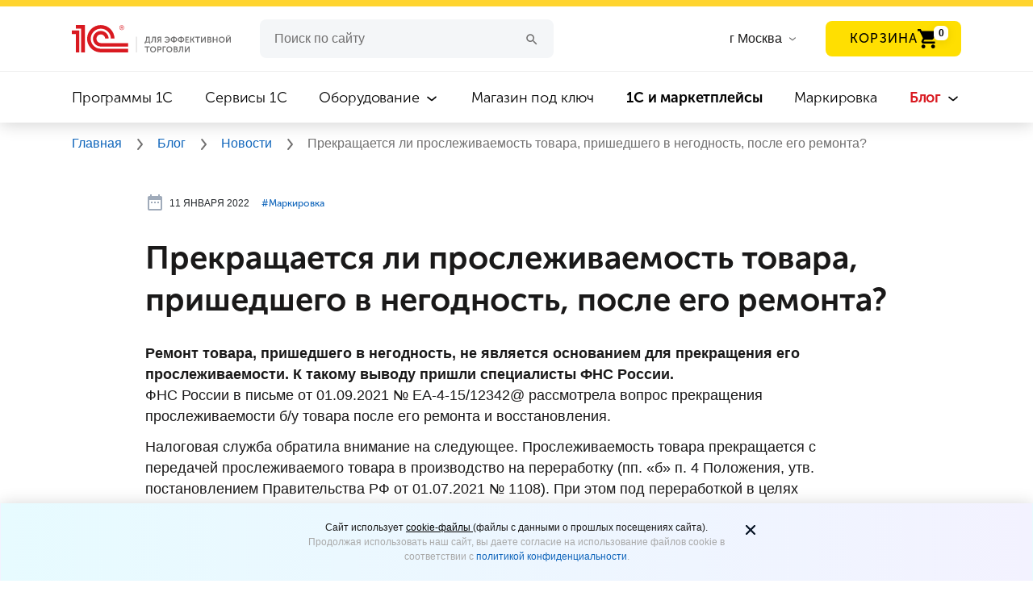

--- FILE ---
content_type: text/css
request_url: https://torg.1c.ru/bitrix/cache/css/s1/torg.1c.ru/page_ffe4a5534028cfb4d36953110ace0261/page_ffe4a5534028cfb4d36953110ace0261_v1.css?176069984628443
body_size: 5291
content:


/* Start:/local/templates/torg.1c.ru/components/torg1c/news.detail/torg.1c.ru.news.detail.news.v3/style.css?174013457711316*/
/* region Форма заявки */
#promoBlock .promo-block__consultation {
    margin-top: 45px;
    margin-bottom: 60px;
    border-radius: 24px;
    padding: 48px 36px;
}

#promoBlock .buttons-block {
    margin-top: 4px;
}

#promoBlock .promo-block__consultation .buttons-block .promo-block__consultation-button {
    border: none;
    cursor: pointer;
    outline: none;
    padding: 18px 50px;
    border-radius: 8px;
    font-size: 18px;
    line-height: 24px;
    font-weight: 400;
    font-family: 'Roboto', Helvetica, sans-serif;
    letter-spacing: 0.08em;
    text-transform: uppercase;
}

#promoBlock .promo-block__consultation .buttons-block {
    margin: 4px 0 0 0;
}

#promoBlock .promo-block__consultation .promo-block__consultation-title,
#promoBlock .promo-block__consultation .promo-block__consultation-title p {
    font-family: 'MuseoSansCyrl', 'Museo Sans', Helvetica, sans-serif !important;
    font-style: normal;
    font-weight: 600;
    font-size: 22px !important;
    line-height: 32px !important;
    text-align: center;
    color: #2D2D2D;
}

#promoBlock .promo-block__consultation .promo-block__consultation-description,
#promoBlock .promo-block__consultation .promo-block__consultation-description p {
    font-family: 'MuseoSansCyrl', 'Museo Sans', Helvetica, sans-serif !important;
    font-style: normal;
    font-weight: 300;
    font-size: 16px !important;
    line-height: 26px !important;
    text-align: center;
    color: #2D2D2D;
}

@media (max-width: 767px) {
    #promoBlock .promo-block__consultation {
        padding: 28px 16px;
    }

    #promoBlock .promo-block__consultation .promo-block__consultation-title,
    #promoBlock .promo-block__consultation .promo-block__consultation-title p {
        font-size: 20px !important;
    }

    #promoBlock .promo-block__consultation .buttons-block .promo-block__consultation-button {
        font-size: 16px;
    }

    #promoBlock .promo-block__consultation .buttons-block .promo-block__consultation-button {
        padding: 18px 30px;
    }
}

/* region Цветовые решения формы заявки */
/* фон */
#promoBlock .promo-block__consultation.promo-block__color-blue {
    background: linear-gradient(134.9deg, #D7F0FF 27.05%, rgba(227, 214, 255, 0.3) 81.13%), #C4FBFF;
}

/* фон */
#promoBlock .promo-block__consultation.promo-block__color-yellow {
    background: rgba(255, 223, 1, 0.1);
}

/* фон */
#promoBlock .promo-block__consultation.promo-block__color-red {
    background: rgba(217, 25, 32, 0.1);
}

/* фон */
#promoBlock .promo-block__consultation.promo-block__color-border {
    background: #fff;
    border: 4px solid #FFDF01;
    box-sizing: border-box;
    border-radius: 24px;
}

/* кнопка */
#promoBlock .promo-block__consultation.promo-block__color-blue .buttons-block .promo-block__consultation-button,
#promoBlock .promo-block__consultation.promo-block__color-red .buttons-block .promo-block__consultation-button {
    color: #D91920;
    background-color: #fff;
}

/* кнопка при наведении */
#promoBlock .promo-block__consultation.promo-block__color-blue .buttons-block .promo-block__consultation-button:hover,
#promoBlock .promo-block__consultation.promo-block__color-red .buttons-block .promo-block__consultation-button:hover {
    color: #fff;
    background-color: #D91920;
}

/* кнопка */
#promoBlock .promo-block__consultation.promo-block__color-yellow .buttons-block .promo-block__consultation-button,
#promoBlock .promo-block__consultation.promo-block__color-border .buttons-block .promo-block__consultation-button {
    color: #000;
    background-color: #FFE94D; /* #FFD42F */
}

/* кнопка при наведении */
#promoBlock .promo-block__consultation.promo-block__color-yellow .buttons-block .promo-block__consultation-button:hover,
#promoBlock .promo-block__consultation.promo-block__color-border .buttons-block .promo-block__consultation-button:hover {
    color: #000;
    background-color: #FFDF01;
}

/* endregion Цветовые решения формы заявки */
/* endregion Форма заявки */

#makeOrder h1,
#makeOrder h2,
#makeOrder h3,
#makeOrder h4 {
    margin-top: 0 !important;
}

#makeOrder .modal-content {
    border-radius: 1rem;
}

#makeOrder .container:not(.header__container) {
    padding-left: 0 !important;
    padding-right: 0 !important;
}

.tags-list__item a,
.tags-list__item a:hover{
    color: #000;
}

.infinity-load-articles .new-banner .new-banner__container {
    top: 94px;
}

@media (max-width: 767px) {
    .infinity-load-articles .new-banner .new-banner__container {
        top: 10px;
    }
}
.stats--top .stats__item {
    margin-right: 15px !important;
}
.publications .tags-list__items {
    color: #000!important;
    margin: 0px 6px 0 3px;
    padding: 6px 12px;
    font-family: inherit;
    font-size: 14px;
    line-height: 18px;
    background-color: #DDE3EA;
    border-radius: 24px;
    padding: 5px 20px !important;
    background: linear-gradient(134.9deg, #D7F0FF 27.05%, rgba(227, 214, 255, 0) 89.13%), #EFFFFB !important;
}
.publications .tags-list__items a {
    text-decoration: none;
    color: #000000;
}

.tags-list {
    margin-bottom: 0 !important;
}

.article-top {
    flex-flow: wrap!important;
    gap: 10px 0!important;

}

/*@media (max-width: 767px) {
    .tags-list {
        margin-bottom: -10px!important;
    }
}*/


.publications .tags-list__item {
    background-color: unset!important;
}

.publications .tags-list .tags-list__item {
    padding: 0 5px !important;
}

.publications .author-block {
    margin-right: 0px!important;
    margin-left: 0px!important;
    border-bottom: unset!important;
    margin-bottom: 0!important;
}

.publications .border-news {
    border-top: unset!important;
}

.publications .tags-list a {
    color: #0f65bb;
}


.stats__row {
    display: inline-flex;
    flex-direction: row;
    align-items: center;
}

@media screen and (max-width: 767px){
    main .publications h1 {
        font-size: 36px;
        line-height: 30px;
        margin: 1rem 0 !important;
    }
}

@media screen and (max-width: 900px){
    .stats {
        flex-direction: column;
    }

    .stats__row {
        display: flex;
        flex-direction: row;
        align-items: center;
        justify-content: center;
        margin-bottom: 0.5rem;
        padding-top: 15px
    }

    .publications {
        padding-top: 0 !important;
    }
}

.stats__row--mobile {
    display: contents;
}

@media screen and (max-width: 426px) {
    .stats__row {
        flex-direction: column;
        align-items: flex-start;
    }

    .stats__row--mobile {
        display: flex;
        flex-direction: row;
        align-items: center;
        margin-bottom: 0.5rem;
    }

    .publications .tags-list__items {
        margin-left: 0;
    }

    .tags-list--rubrics {
        flex-direction: column;
    }

    .tags-list {
        margin-bottom: 0 !important;
    }

    .publications .tags-list.tags-list--hashtags {
        padding-left: 7px;
    }
}

.mailing-tlg {
    position: relative;
    margin-top: 45px;
}
.mailing-tlg__img {
    background-image: url("/local/html/redesign/mailing-telegram/img/airplanes.svg");
    background-repeat: no-repeat;
    background-position: center;
    background-size: cover;
    position: absolute;
    width: 146px;
    height: 125px;
    left: -45px;
    top: -15px;
}
.mailing-tlg__block {
    display: flex;
    height: 90px;
    align-items: center;
    justify-content: center;
    position: relative;
    overflow: hidden;
    border-radius: 16px;
    background: linear-gradient(92.07deg, #E6F6FF -0.39%, rgba(227, 214, 255, 0) 64.27%), #EFFFFB;
    box-shadow: 0px 2px 25px rgba(0, 0, 0, 0.1);
    color: #000000;
}
.mailing-tlg__block:hover {
    color: #000000;
}
.mailing-tlg__description {
    position: relative;
    z-index: 10;
    max-width: 716px;
    margin-left:  111px;
    font-family: "Roboto", Helvetica, sans-serif;
    font-size: 18px;
    font-weight: 400;
    line-height: 20px;
}

.mailing-tlg__description--mobile{
    position: relative;
    z-index: 10;
    max-width: 716px;
    margin-left:  111px;
    font-family: Roboto, Helvetica, sans-serif;
    font-size: 18px;
    font-weight: 400;
    line-height: 20px;
    display: none;
}

.mailing-tlg__description-link {
    color: #4B78CF;
    font-weight: bold;
}

.mailing-tlg__button {
    display: inline-block;
    position: relative;
    z-index: 10;
    background: #FFFFFF;
    padding: 12px 33px;
    margin: 0 25px 0 45px;
    border-radius: 8px;
    border: none;
    text-transform: uppercase;
    color: #D91920;
    font-family: 'Roboto', Helvetica, sans-serif;
    font-size: 14px;
    line-height: 14px;
}
.mailing-tlg__circle {
    z-index: 1;
    position: absolute;
    background: #FFFFFF;
    opacity: 0.3;
    box-shadow: 0px 4px 10px rgba(174, 144, 123, 0.4);
    border-radius: 200px;
}
.mailing-tlg__circle--first {
    width: 148px;
    height: 149px;
    left: 53px;
    bottom: -85px;
}
.mailing-tlg__circle--second {
    width: 43px;
    height: 44px;
    left: 153px;
    top: -20px;
}
.mailing-tlg__circle--third {
    width: 72px;
    height: 74px;
    left: calc(50% + 85px);
    bottom: -51px;
}
.mailing-tlg__circle--fourth {
    width: 223px;
    height: 227px;
    left: calc(50% + 135px);
    bottom: -71px;
}
.mailing-tlg__circle--fifth {
    width: 85px;
    height: 97px;
    right: -35px;
    top: -65px;
}
@media (max-width: 1024px) {
    .mailing-tlg__img {
        width: 135px;
        height: 116px;
        left: -15px;
    }
    .mailing-tlg__description {
        margin-left:  121px;
    }
    .mailing-tlg__button {
        margin:  0 25px 0 24px;
    }
}
@media (max-width: 668px) {
    .mailing-tlg__img {
        width: 75px;
        height: 64px;
        top: 15px;
    }
    .mailing-tlg__block {
        border-radius: 14px;
        background: linear-gradient(92.07deg, #E6F6FF -0.39%, rgba(227, 214, 255, 0) 64.27%), #EFFFFB;
        color: #000000;
    }
    .mailing-tlg__description {
        display: none;
    }
    .mailing-tlg__description--mobile {
        display: block;
        margin:  0 3px 0 78px;
        font-size: 14px;
        line-height: 18px;
    }
    .mailing-tlg__button {
        display: none;
    }
    .mailing-tlg__circle--third {
        left: unset;
        right: 47px;
        bottom: -51px;
    }
    .mailing-tlg__circle--fourth {
        left: unset;
        right: -142px;
        bottom: -71px;
    }
    .mailing-tlg__circle--first,
    .mailing-tlg__circle--second,
    .mailing-tlg__circle--fifth {
        display: none;
    }
}

@media (max-width: 766px) {
    iframe {
        max-width: 100%;
        height: auto;
        aspect-ratio: 16/9;
    }
}

.publications__source-text {
    color: #959595;
    font-size: 10pt;
}

.bread-crumbs {
    font-family: "Roboto", Helvetica, sans-serif !important;
}

.publications .tags-list li.tags {
    font-family: "Museo Sans", Helvetica, sans-serif !important;
}

.publications h1.headline-news {
    font-family: "Museo Sans", Helvetica, sans-serif;
}

.publications .publications__content-body p {
    font-family: "Roboto", Helvetica, sans-serif !important;
}

.publications .publications__content-body p img {
    margin-top: 16px;
}

/* End */


/* Start:/check/check.form.css?17516191593937*/
@media (max-width: 4000px) {
    #request-page .modal-dialog, #makeOrder .modal-dialog, #consultForm .modal-dialog {
        max-width: 45% !important;
    }
}

@media (max-width: 1240px) {
    #request-page .modal-dialog, #makeOrder .modal-dialog, #consultForm .modal-dialog {
        max-width: 50% !important;
    }
}

@media (max-width: 1024px) {
    #request-page .modal-dialog, #makeOrder .modal-dialog, #consultForm .modal-dialog {
        max-width: 60% !important;
    }
}

@media (max-width: 900px) {
    #request-page .modal-dialog, #makeOrder .modal-dialog, #consultForm .modal-dialog {
        max-width: 70% !important;
    }
}

@media (max-width: 766px) {
    #request-page .modal-dialog, #makeOrder .modal-dialog, #consultForm .modal-dialog {
        max-width: 95% !important;
    }

    .basket__container {
        padding: 0 !important;
    }

    .order-field-mobile {
        padding-right: 0 !important;
        padding-left: 0 !important;
    }

    .basket__container {
        padding-bottom: 0;
    }
}

.form__location {
    padding: 15px;
    font-size: 15px;
}

#request-page .basket__container {
    padding: 10px;
    margin-bottom: 0 !important;
}

.close:hover {
    background: transparent !important;
}

.close.close-modal {
    font-size: 26px !important;
    text-align: right;
}

#makeOrder .category-block {
    margin-bottom: 4rem !important;
}

#makeOrder .basket__container {
    padding: 10px;
}

#makeOrder #order-form #consultation__order-form .basket__container {
    padding-top: 0;
    padding-bottom: 4rem;
}

.row.product-item:last-of-type {
    border-bottom: none !important;
}

.use-1c-text {
    font-size: 14px; /* 16 */
    line-height: 24px; /* 30 */
    font-family: 'Museo Sans', Helvetica, sans-serif;
    margin-top: 24px; /* 30 */
    margin-bottom: 24px; /* 30 */
}

.toggle-switch-tab.nav.nav-tabs {
    background-color: #fff !important;
    border-bottom: none !important;
}

.nab-buttons-1c {
    margin-bottom: 21px;
    background-color: white !important;
}

.toggle-switch-tab__bullet.nav-item.nav-link.active {
    font-weight: 700;
    border-bottom: 2px solid #ffd400 !important;
    /*border-bottom: 0;*/
    color: black !important;
    background-color: #fff !important;
    border-radius: 0 !important;
    font-size: 18px !important;  /* 23 */
    padding-bottom: 12px!important; /* 15 */
}

.toggle-switch-tab__bullet.nav-item.nav-link {
    font-size: 18px !important; /* 23 */
    line-height: 16px; /* 20 */
    font-weight: 100;
    border-bottom: 1px solid rgba(26, 25, 25, 0.2) !important;
    /*border-bottom: 0;*/
    color: black !important;
    background-color: #fff !important;
    border-radius: 0 !important;
    padding-bottom: 12px!important; /* 15 */
}

.breadcrumbs__block {
    padding: 15px;
}

#makeOrder .form__location .form-control {
    color: #000;
}

/* start TORG-2450 */
.modal-content.form__location .basket__container .row,
.modal-content.form__location .basket__container .col-12 .row.form-group {
    margin-left: 0;
}

@media (max-width: 767px) {
    .modal-content.form__location .soft-hidden.show-app {
        margin-left: -15px;
    }

    .form-group > div {
        margin-bottom: 10px;
    }
}
/* end TORG-2450 */

.basket__container--details {
    cursor: pointer;
}

.basket__container--details:not([open]) > .basket__container--summary {
    background: linear-gradient(to right, rgb(158, 171, 184) 40%, rgba(158, 171, 184, 0) 100%);
    -webkit-background-clip: text;
    color: transparent;
}

@media (max-width: 1656px) {
    .basket__container--details:not([open]) > .basket__container--summary {
        background: linear-gradient(to bottom, rgb(158, 171, 184) 40%, rgba(158, 171, 184, 0) 100%);
        -webkit-background-clip: text;
        color: transparent;
    }
}

.basket__container .policy {
    display: flex;
}

.basket__container .policy > label {
    padding-top: 7px;
    margin-left: 10px;
}

/* End */


/* Start:/local/html/redesign/pop-app/css/new-banner.css?17391347792513*/
.new-banner {
    height: auto;
    position: relative;
    min-height: 301px;
    overflow: visible;
    margin-top: 30px;
}

.new-banner__container {
    max-width: 1140px;
    padding: 0 30px;
    margin: 93px auto 36px;
    position: relative;
    z-index: 2;
}

.new-banner__content-title,
.new-banner__content-description {
    font-family: "Museo Sans", Helvetica, sans-serif;
    color: unset;
}

.new-banner__contant {
    margin: 0 0 0 219px;
    max-width: 407px;
    color: #FFFFFF;
}

.new-banner__contant_color-black {
    color: #2D2D2D;
}

.new-banner__content-title {
    margin: 0 0 13px 0;
    font-size: 26px;
    font-weight: 600;
    line-height: 32px;
}

.new-banner__content-description {
    margin: 0 0 23px 0;
    font-size: 16px;
    font-weight: 400;
    line-height: 20px;
}

.new-banner__social-network-wrapper {
    display: flex;
    gap: 12px;
}

.new-banner__social-network {
    width: 52px;
    height: 52px;
}

.new-banner__social-network--icon {
    width: 52px;
    max-width: 100%;
    height: 52px;
    max-height: 100%;
    background-size: contain;
    background-repeat: no-repeat;
}

.new-banner__img {
    position: absolute;
    width: 100%;
    height: 100%;
    top: 0;
    left: 0;
    z-index: 1;
    object-fit: cover;
}

.new-banner__smail {
    position: relative;
    top: -2px;
    margin: 0 0 0 -2px;
    width: 20px;
}

/* Медиазапросы */
@media (max-width: 1024px) {
    .new-banner {
        min-height: 382px;
    }

    .new-banner__container {
        margin: 108px auto 36px;
    }

    .new-banner__contant {
        margin: 0;
    }
}

@media (max-width: 767px) {
    .new-banner__container {
        margin: 33px auto 36px;
        padding: 0 16px;
    }

    .new-banner {
        min-height: 312px;
    }

    .new-banner__contant {
        max-width: 301px;
    }

    .new-banner__content-title {
        margin: 0 0 16px 0;
        font-size: 24px;
        line-height: 28px;
    }

    .new-banner__content-description {
        margin: 0 0 27px 0;
    }

    .new-banner__social-network-wrapper {
        gap: 8px;
    }

    .new-banner__social-network {
        width: 36px;
        height: 36px;
    }
}

@media (max-width: 680px) {
    .new-banner__contant {
        max-width: 201px;
    }
}

@media (max-width: 480px) {
    .new-banner__content-description {
        max-width: 100px;
    }
}

.mailing {
    margin-top: 0 !important;
}

@media (min-width: 1921px) {
    .new-banner {
        min-height: 400px;
    }
}

/* End */


/* Start:/local/html/redesign/pop-app/css/pop-app.css?175161915910005*/
/* ---------------------------- Общие стили для поп-апов ------------------------------ */

/* Родительский элемент поп-апа */
.pop-app {
    justify-content: center;
    align-items: center;
    position: fixed;
    width: 100vw;
    height: 100vh;
    background: rgba(0, 0, 0, 0.4);
    z-index: 999;
}

.pop-app_close {
    display: none;
}

.pop-app_open {
    display: flex;
}

/* Контейнер для поп-апа  */
.pop-app__container {
    position: relative;
    margin: 0 19px;
}

/* Кнопка закрытия поп-апа */
.pop-app__buuton-close {
    position: absolute;
    border-radius: 30px;
    width: 48px;
    height: 48px;
    cursor: pointer;
}

.pop-app__icon-close {
    position: relative;
    width: 16px;
    height: 17px;
}


/* Цвета кнопок и крестиков для фиолетового, жёлтого и синего баннеров */
/* Фиолетовый */
.pop-app__buuton-close_purple {
    background: #E2BEFF;
}
.pop-app__icon-close_purple {
    stroke: #611F80!important;
}
/* Жёлтый */
.pop-app__buuton-close_yelow {
    background: #FFF4BF;
}
.pop-app__icon-close_yelow {
    stroke: #2D2D2D!important;
}
/* Синий */
.pop-app__buuton-close_blue {
    background: #0F6CFF;
}
.pop-app__icon-close_blue {
    stroke: #FFFFFF!important;
}

/* Изображение поп-апа */
.pop-app__img {
    width: 100%;
    object-fit: cover;
}

.pop-app__smail {
    position: relative;
    top: -2px;
    margin: 0 0 0 3px;
    width: 28px;
}

/* Титульник + параграф + ссылки на соц-сети */
.pop-app__content-title,
.pop-app__content-description {
    font-family: "MuseoSansCyrl", Helvetica, sans-serif;
    display: -webkit-box;
    -webkit-box-orient: vertical;
    overflow: hidden;
    color: unset;
}

.pop-app__contant {
    position: absolute;
    top: 0;
    left: 0;
    color: #FFFFFF;
}

.pop-app__contant_color-black {
    color: #2D2D2D;
}

.pop-app__content-title {
    font-weight: 600;
}

.pop-app__content-description {
    font-size: 16px;
    font-weight: 400;
    line-height: 28px;
    -webkit-line-clamp: 2;
}

.pop-app__social-network-wrapper {
    display: flex;
}

.pop-app__social-network {
    width: 80px;
    height: 80px;
}

.pop-app__social-network img {
    width: 100%;
}

@media (max-width: 768px) {
    .pop-app__container {
        margin: 0 16px;
    }
}

/* --------------------------------------------------------------------------------------- */



/* ----------------- Большой поп-апп ---------------------------*/

/* Контейнер для поп-апа  */
.pop-app__container_big {
    max-width: 900px;
}

/* Кнопка закрытия поп-апа */
.pop-app__buuton-close_big {
    right: 10%;
    top: 3%;
}

.pop-app__icon-close_big {
    left: calc(100% / 2 - 16px / 2);
    top: calc(100% / 2 - 17px / 2);
    margin-left: 0px;
}

/* Титульник + параграф + ссылки на соц-сети */
.pop-app__contant_big {
    margin: 55px 0 0 60px;
    max-width: 497px;
}

.pop-app__content-title_big {
    font-size: 33px;
    line-height: 48px;
    margin: 0 0 32px 0;
    -webkit-line-clamp: 3;
}

.pop-app__content-description_big {
    margin: 0 0 58px 0;
    font-size: 17px!important;
    -webkit-line-clamp: 2;
}


/* Медиазапросы */
@media (max-width: 1168px) {

    /* Титульник + параграф */
    .pop-app__contant_big {
        margin: 75px 0 0 40px;
    }

    .pop-app__content-title_big {
        margin: 0 0 24px 0;
    }

    .pop-app__content-description_big {
        margin: 0 0 28px 0;
        font-size: 17px!important;
    }

}

@media (max-width: 1024px) {

    /* Контейнер для поп-апа  */
    .pop-app__container_big {
        margin: 0 30px;
        max-width: 670px;
    }

    /* Кнопка закрытия поп-апа */
    .pop-app__buuton-close_big {
        right: 7%;
        top: 4%;
        width: 44px;
        height: 44px;
    }

    /* Титульник + параграф + ссылки на соц-сети */
    .pop-app__contant_big {
        margin: 85px 0 0 32px;
        max-width: 390px;
    }

    .pop-app__content-title_big {
        font-size: 32px;
        line-height: 40px;
        margin: 0 0 28px 0;
    }

    .pop-app__content-description_big {
        font-size: 20px;
        line-height: 28px;
        margin: 0 0 49px 0;
    }

    .pop-app__social-network_big {
        width: 56px;
        height: 56px;
    }
}

@media (max-width: 940px) {
    .pop-app__contant_big {
        margin: 89px 0 0 32px;
        max-width: 389px;
    }
}

@media (max-width:767px) {

    /* Контейнер для поп-апа  */
    .pop-app__container_big {
        margin: 0 16px;
    }

    /* Кнопка закрытия поп-апа */
    .pop-app__buuton-close_big {
        right: 7%;
        top: 9%;
        width: 32px;
        height: 32px;
    }

    .pop-app__icon-close_big {
        width: 13px;
        height: 12px;
        left: calc(32px / 2 - 6.5px);
        top: calc(32px / 2 - 10px);
    }

    /* Титульник + параграф + ссылки на соц-сети */
    .pop-app__contant_big {
        margin: 135px 0 0 24px;
    }

    .pop-app__content-title_big {
        -webkit-line-clamp: 4;
    }

    .pop-app__content-description_big {
        max-width: 250px;
        margin: 0 0 32px 0;
        -webkit-line-clamp: 3;
    }

    .pop-app__social-network-wrapper_big {
        gap: 8px;
    }

    .pop-app__social-network_big {
        width: 36px;
        height: 36px;
    }
    .pop-app__container_big {
        max-width: 365px!important;
    }
}

@media (max-width:540px) {

    /* Параграф */
    .pop-app__contant_big {
        margin: 110px 0 0 24px;
        max-width: 380px;
    }

    .pop-app__content-description_big {
        max-width: 200px;
    }
}

@media (max-width:480px) {
    .pop-app__buuton-close_big {
        right: 4%;
        top: 7%;
    }

    /* Титульник + параграф */
    .pop-app__contant_big {
        margin: 105px 0 0 24px;
        max-width: 320px;
    }

    .pop-app__content-title_big {
        font-size: 24px;
        line-height: 28px;
        margin: 0 0 16px 0;
    }

    .pop-app__content-description_big {
        font-size: 16px;
        line-height: 20px;
        max-width: 170px;
    }
}

@media (max-width:420px) {

    /* Параграф */
    .pop-app__contant_big {
        margin: 77px 0 0 24px;
        max-width: 201px;
    }

    .pop-app__content-description_big {
        max-width: 111px;
    }
}

/* --------------------------------------------------------------------------------------- */



/* ----------------- Маленкий поп-апп ---------------------------*/

/* Контейнер для поп-апа  */
.pop-app__container_small {
    width: 605px;
}

/* Кнопка закрытия поп-апа */
.pop-app__buuton-close_small {
    right: 0;
    top: 130px;
}

.pop-app__icon-close_small {
    left: calc(100% / 2 - 16px / 2);
    top: calc(100% / 2 - 18px / 2);
    margin-left: 0;
}

/* Титульник + параграф + ссылки на соц-сети */
.pop-app__contant_small {
    margin: 355px 50px 0;
    max-width: 604px;
    text-align: center;
}

.pop-app__content-title_small {
    font-size: 32px;
    line-height: 34px;
    margin: 0 0 36px 0;
    -webkit-line-clamp: 2;
}

.pop-app__content-description_small {
    margin: 0 0 60px 0;
}

.pop-app__social-network-wrapper_small {
    justify-content: center;
}

/* Медиазапросы */
@media (max-width: 1024px) {
    .pop-app__container_small {
        max-width: 605px;
    }

    .pop-app__contant_small {
        margin: 355px 55px 0;
        max-width: 604px;
        text-align: center;
    }

    .pop-app__content-title_small {
        font-size: 32px;
        line-height: 40px;
        margin: 0 0 32px 0;
    }

    .pop-app__content-description_small {
        margin: 0 0 56px 0;
    }
}

@media (max-width: 768px) {
    .pop-app__container_small {
        max-width: 350px!important;
    }

    .pop-app__contant_small {
        margin: 260px 16px 0;
    }

    .pop-app__content-title_small {
        -webkit-line-clamp: 3;
    }

    /* Кнопка закрытия поп-апа */
    .pop-app__buuton-close_small {
        width: 32px;
        height: 32px;
        top: 70px;
    }

    .pop-app__icon-close_small {
        width: 13px;
        height: 12px;
        left: calc(100% / 2 - 13px / 2);
        top: calc(100% / 2 - 18px / 2);
    }
    .pop-app__content-title_small {
        font-size: 20px;
        line-height: 24px;
        margin: 0 0 16px 0;
    }
    .pop-app__content-description_small {
        font-size: 14px;
        line-height: 22px;
        margin: 0 0 32px 0;
    }
}

@media (max-width:540px) {
    .pop-app__content-title_small {
        font-size: 20px;
        line-height: 24px;
        margin: 0 0 16px 0;
    }

    .pop-app__content-description_small {
        font-size: 16px;
        line-height: 22px;
        margin: 0 0 32px 0;
    }

    .pop-app__social-network-wrapper_small {
        gap: 8px;
    }

    .pop-app__social-network_small {
        width: 44px;
        height: 44px;
    }

    .pop-app__content-description_small {
        font-size: 14px;
    }
}

@media (max-width:460px) {
    .pop-app__buuton-close_small {
        top: 20px;
    }
}

@media (max-width:380px) {
    .pop-app__contant_small {
        margin: 220px 16px 0;
    }
}

@media (max-width:340px) {
    .pop-app__contant_small {
        margin: 179px 16px 0;
    }
}
@media (max-width: 769px) {
    .pop-app__contant_small {
        max-width: 256px;
        margin: 263px 51px 0;
    }
    .pop-app__social-network-wrapper_small {
        margin: 20px;
    }
}
    /* --------------------------------------------------------------------------------------- */
/* End */
/* /local/templates/torg.1c.ru/components/torg1c/news.detail/torg.1c.ru.news.detail.news.v3/style.css?174013457711316 */
/* /check/check.form.css?17516191593937 */
/* /local/html/redesign/pop-app/css/new-banner.css?17391347792513 */
/* /local/html/redesign/pop-app/css/pop-app.css?175161915910005 */


--- FILE ---
content_type: text/css
request_url: https://torg.1c.ru/bitrix/cache/css/s1/torg.1c.ru/template_d13347541a4d91b9e64ccc98507b9a37/template_d13347541a4d91b9e64ccc98507b9a37_v1.css?1760699848439395
body_size: 70033
content:


/* Start:/local/html/redesign/header/css/fonts.css?17313109701438*/
/* ROBOTO */
@font-face {
    font-family: 'Roboto';
    src: url('/local/html/fonts/Roboto/Roboto-Regular.ttf')  format('truetype');
    font-weight: normal;
    font-display: optional;
}

/* MuseoSansCyrl */
@font-face {
    font-family: "MuseoSansCyrl";
    src: local("MuseoSansCyrl"),
      url("/local/html/fonts/MuseoSansCyrl/MuseoSansCyrl-700.woff") format("woff"),
      url("/local/html/fonts/MuseoSansCyrl/MuseoSansCyrl-700.ttf") format("ttf"),
      url("/local/html/fonts/MuseoSansCyrl/MuseoSansCyrl-700.eot") format("eot");
    font-style: normal;
    font-weight: 600;
    font-display: optional;
  }
  
  @font-face {
    font-family: "MuseoSansCyrl";
    src: local("MuseoSansCyrl"),
      url("/local/html/fonts/MuseoSansCyrl/MuseoSansCyrl-300.woff") format("woff"),
      url("/local/html/fonts/MuseoSansCyrl/MuseoSansCyrl-300.ttf") format("ttf"),
      url("/local/html/fonts/MuseoSansCyrl/MuseoSansCyrl-300.eot") format("eot");
    font-style: normal;
    font-weight: 300;
    font-display: optional;
  }
  
  @font-face {
    font-family: "MuseoSansCyrl";
    src: local("MuseoSansCyrl"),
      url("/local/html/fonts/MuseoSansCyrl/MuseoSansCyrl-500.woff") format("woff"),
      url("/local/html/fonts/MuseoSansCyrl/MuseoSansCyrl-500.ttf") format("ttf"),
      url("/local/html/fonts/MuseoSansCyrl/MuseoSansCyrl-500.eot") format("eot");
    font-style: normal;
    font-weight: 400;
    font-display: optional;
  }

/* End */


/* Start:/local/html/sass/main.css?1744275570213110*/
@charset "UTF-8";
/*!
 * Bootstrap v4.0.0-beta (https://getbootstrap.com)
 * Copyright 2011-2017 The Bootstrap Authors
 * Copyright 2011-2017 Twitter, Inc.
 * Licensed under MIT (https://github.com/twbs/bootstrap/blob/master/LICENSE)
 */
@media print {
  *,
*::before,
*::after {
    text-shadow: none !important;
    box-shadow: none !important;
  }
  a,
a:visited {
    text-decoration: underline;
  }
  abbr[title]::after {
    content: " (" attr(title) ")";
  }
  pre {
    white-space: pre-wrap !important;
  }
  pre,
blockquote {
    border: 1px solid #999;
    page-break-inside: avoid;
  }
  thead {
    display: table-header-group;
  }
  tr,
img {
    page-break-inside: avoid;
  }
  p,
h2,
h3 {
    orphans: 3;
    widows: 3;
  }
  h2,
h3 {
    page-break-after: avoid;
  }
  .navbar {
    display: none;
  }
  .badge {
    border: 1px solid #000;
  }
  .table {
    border-collapse: collapse !important;
  }
  .table td,
.table th {
    background-color: #fff !important;
  }
  .table-bordered th,
.table-bordered td {
    border: 1px solid #ddd !important;
  }
}
html {
  box-sizing: border-box;
  font-family: sans-serif;
  line-height: 1.15;
  -webkit-text-size-adjust: 100%;
  -ms-text-size-adjust: 100%;
  -ms-overflow-style: scrollbar;
  -webkit-tap-highlight-color: rgba(0, 0, 0, 0);
}

*,
*::before,
*::after {
  box-sizing: inherit;
}

@-ms-viewport {
  width: device-width;
}
article, aside, dialog, figcaption, figure, footer, header, hgroup, main, nav, section {
  display: block;
}

body {
  margin: 0;
  font-family: Roboto, Helvetica, sans-serif;
  font-size: 1rem;
  font-weight: normal;
  line-height: 1.5;
  color: #212529;
  background-color: #fff;
}

[tabindex="-1"]:focus {
  outline: none !important;
}

hr {
  box-sizing: content-box;
  height: 0;
  overflow: visible;
}

h1, h2, h3, h4, h5, h6 {
  margin-top: 0;
  margin-bottom: 0.5rem;
}

p {
  margin-top: 0;
  margin-bottom: 1rem;
}

abbr[title],
abbr[data-original-title] {
  text-decoration: underline;
  text-decoration: underline dotted;
  cursor: help;
  border-bottom: 0;
}

address {
  margin-bottom: 1rem;
  font-style: normal;
  line-height: inherit;
}

ol,
ul,
dl {
  margin-top: 0;
  margin-bottom: 1rem;
}

ol ol,
ul ul,
ol ul,
ul ol {
  margin-bottom: 0;
}

dt {
  font-weight: bold;
}

dd {
  margin-bottom: 0.5rem;
  margin-left: 0;
}

blockquote {
  margin: 0 0 1rem;
}

dfn {
  font-style: italic;
}

b,
strong {
  font-weight: bolder;
}

small {
  font-size: 80%;
}

sub,
sup {
  position: relative;
  font-size: 75%;
  line-height: 0;
  vertical-align: baseline;
}

sub {
  bottom: -0.25em;
}

sup {
  top: -0.5em;
}

a {
  color: #007bff;
  text-decoration: none;
  background-color: transparent;
  -webkit-text-decoration-skip: objects;
}
a:hover {
  color: #0056b3;
  text-decoration: underline;
}

a:not([href]):not([tabindex]) {
  color: inherit;
  text-decoration: none;
}
a:not([href]):not([tabindex]):focus, a:not([href]):not([tabindex]):hover {
  color: inherit;
  text-decoration: none;
}
a:not([href]):not([tabindex]):focus {
  outline: 0;
}

pre,
code,
kbd,
samp {
  font-family: monospace, monospace;
  font-size: 1em;
}

pre {
  margin-top: 0;
  margin-bottom: 1rem;
  overflow: auto;
}

figure {
  margin: 0 0 1rem;
}

img {
  vertical-align: middle;
  border-style: none;
}

svg:not(:root) {
  overflow: hidden;
}

a,
area,
button,
[role=button],
input,
label,
select,
summary,
textarea {
  touch-action: manipulation;
}

table {
  border-collapse: collapse;
}

caption {
  padding-top: 0.75rem;
  padding-bottom: 0.75rem;
  color: #868e96;
  text-align: left;
  caption-side: bottom;
}

th {
  text-align: left;
}

label {
  display: inline-block;
  margin-bottom: 0.5rem;
}

button:focus {
  outline: 1px dotted;
  outline: 5px auto -webkit-focus-ring-color;
}

input,
button,
select,
optgroup,
textarea {
  margin: 0;
  font-family: inherit;
  font-size: inherit;
  line-height: inherit;
}

button,
input {
  overflow: visible;
}

button,
select {
  text-transform: none;
}

button,
html [type=button],
[type=reset],
[type=submit] {
  -webkit-appearance: button;
}

button::-moz-focus-inner,
[type=button]::-moz-focus-inner,
[type=reset]::-moz-focus-inner,
[type=submit]::-moz-focus-inner {
  padding: 0;
  border-style: none;
}

input[type=radio],
input[type=checkbox] {
  box-sizing: border-box;
  padding: 0;
}

input[type=date],
input[type=time],
input[type=datetime-local],
input[type=month] {
  -webkit-appearance: listbox;
}

textarea {
  overflow: auto;
  resize: vertical;
}

fieldset {
  min-width: 0;
  padding: 0;
  margin: 0;
  border: 0;
}

legend {
  display: block;
  width: 100%;
  max-width: 100%;
  padding: 0;
  margin-bottom: 0.5rem;
  font-size: 1.5rem;
  line-height: inherit;
  color: inherit;
  white-space: normal;
}

progress {
  vertical-align: baseline;
}

[type=number]::-webkit-inner-spin-button,
[type=number]::-webkit-outer-spin-button {
  height: auto;
}

[type=search] {
  outline-offset: -2px;
  -webkit-appearance: none;
}

[type=search]::-webkit-search-cancel-button,
[type=search]::-webkit-search-decoration {
  -webkit-appearance: none;
}

::-webkit-file-upload-button {
  font: inherit;
  -webkit-appearance: button;
}

output {
  display: inline-block;
}

summary {
  display: list-item;
}

template {
  display: none;
}

[hidden] {
  display: none !important;
}

h1, h2, h3, h4, h5, h6,
.h1, .h2, .h3, .h4, .h5, .h6 {
  margin-bottom: 0.5rem;
  font-family: inherit;
  font-weight: 500;
  line-height: 1.1;
  color: inherit;
}

h1, .h1 {
  font-size: 2.5rem;
}

h2, .h2 {
  font-size: 2rem;
}

h3, .h3 {
  font-size: 1.75rem;
}

h4, .h4 {
  font-size: 1.5rem;
}

h5, .h5 {
  font-size: 1.25rem;
}

h6, .h6 {
  font-size: 1rem;
}

.lead {
  font-size: 1.25rem;
  font-weight: 300;
}

.display-1 {
  font-size: 6rem;
  font-weight: 300;
  line-height: 1.1;
}

.display-2 {
  font-size: 5.5rem;
  font-weight: 300;
  line-height: 1.1;
}

.display-3 {
  font-size: 4.5rem;
  font-weight: 300;
  line-height: 1.1;
}

.display-4 {
  font-size: 3.5rem;
  font-weight: 300;
  line-height: 1.1;
}

hr {
  margin-top: 1rem;
  margin-bottom: 1rem;
  border: 0;
  border-top: 1px solid rgba(0, 0, 0, 0.1);
}

small,
.small {
  font-size: 80%;
  font-weight: normal;
}

mark,
.mark {
  padding: 0.2em;
  background-color: #fcf8e3;
}

.list-unstyled {
  padding-left: 0;
  list-style: none;
}

.list-inline {
  padding-left: 0;
  list-style: none;
}

.list-inline-item {
  display: inline-block;
}
.list-inline-item:not(:last-child) {
  margin-right: 5px;
}

.initialism {
  font-size: 90%;
  text-transform: uppercase;
}

.blockquote {
  margin-bottom: 1rem;
  font-size: 1.25rem;
}

.blockquote-footer {
  display: block;
  font-size: 80%;
  color: #868e96;
}
.blockquote-footer::before {
  content: "— ";
}

.img-fluid {
  max-width: 100%;
  height: auto;
}

.img-thumbnail {
  padding: 0.25rem;
  background-color: #fff;
  border: 1px solid #ddd;
  border-radius: 0.25rem;
  transition: all 0.2s ease-in-out;
  max-width: 100%;
  height: auto;
}

.figure {
  display: inline-block;
}

.figure-img {
  margin-bottom: 0.5rem;
  line-height: 1;
}

.figure-caption {
  font-size: 90%;
  color: #868e96;
}

code,
kbd,
pre,
samp {
  font-family: Menlo, Monaco, Consolas, "Liberation Mono", "Courier New", monospace;
}

code {
  padding: 0.2rem 0.4rem;
  font-size: 90%;
  color: #bd4147;
  background-color: #f8f9fa;
  border-radius: 0.25rem;
}
a > code {
  padding: 0;
  color: inherit;
  background-color: inherit;
}

kbd {
  padding: 0.2rem 0.4rem;
  font-size: 90%;
  color: #fff;
  background-color: #212529;
  border-radius: 0.2rem;
}
kbd kbd {
  padding: 0;
  font-size: 100%;
  font-weight: bold;
}

pre {
  display: block;
  margin-top: 0;
  margin-bottom: 1rem;
  font-size: 90%;
  color: #212529;
}
pre code {
  padding: 0;
  font-size: inherit;
  color: inherit;
  background-color: transparent;
  border-radius: 0;
}

.pre-scrollable {
  max-height: 340px;
  overflow-y: scroll;
}

.container {
  margin-right: auto;
  margin-left: auto;
  padding-right: 15px;
  padding-left: 15px;
  width: 100%;
}
@media (min-width: 576px) {
  .container {
    max-width: 540px;
  }
}
@media (min-width: 768px) {
  .container {
    max-width: 720px;
  }
}
@media (min-width: 992px) {
  .container {
    max-width: 960px;
  }
}
@media (min-width: 1200px) {
  .container {
    max-width: 1140px;
  }
}

.container-fluid {
  width: 100%;
  margin-right: auto;
  margin-left: auto;
  padding-right: 15px;
  padding-left: 15px;
  width: 100%;
}

.row {
  display: flex;
  flex-wrap: wrap;
  margin-right: -15px;
  margin-left: -15px;
}

.no-gutters {
  margin-right: 0;
  margin-left: 0;
}
.no-gutters > .col,
.no-gutters > [class*=col-] {
  padding-right: 0;
  padding-left: 0;
}

.col-xl,
.col-xl-auto, .col-xl-12, .col-xl-11, .col-xl-10, .col-xl-9, .col-xl-8, .col-xl-7, .col-xl-6, .col-xl-5, .col-xl-4, .col-xl-3, .col-xl-2, .col-xl-1, .col-lg,
.col-lg-auto, .col-lg-12, .col-lg-11, .col-lg-10, .col-lg-9, .col-lg-8, .col-lg-7, .col-lg-6, .col-lg-5, .col-lg-4, .col-lg-3, .col-lg-2, .col-lg-1, .col-md,
.col-md-auto, .col-md-12, .col-md-11, .col-md-10, .col-md-9, .col-md-8, .col-md-7, .col-md-6, .col-md-5, .col-md-4, .col-md-3, .col-md-2, .col-md-1, .col-sm,
.col-sm-auto, .col-sm-12, .col-sm-11, .col-sm-10, .col-sm-9, .col-sm-8, .col-sm-7, .col-sm-6, .col-sm-5, .col-sm-4, .col-sm-3, .col-sm-2, .col-sm-1, .col,
.col-auto, .col-12, .col-11, .col-10, .col-9, .col-8, .col-7, .col-6, .col-5, .col-4, .col-3, .col-2, .col-1 {
  position: relative;
  width: 100%;
  min-height: 1px;
  padding-right: 15px;
  padding-left: 15px;
}

.col {
  flex-basis: 0;
  flex-grow: 1;
  max-width: 100%;
}

.col-auto {
  flex: 0 0 auto;
  width: auto;
  max-width: none;
}

.col-1 {
  flex: 0 0 8.3333333333%;
  max-width: 8.3333333333%;
}

.col-2 {
  flex: 0 0 16.6666666667%;
  max-width: 16.6666666667%;
}

.col-3 {
  flex: 0 0 25%;
  max-width: 25%;
}

.col-4 {
  flex: 0 0 33.3333333333%;
  max-width: 33.3333333333%;
}

.col-5 {
  flex: 0 0 41.6666666667%;
  max-width: 41.6666666667%;
}

.col-6 {
  flex: 0 0 50%;
  max-width: 50%;
}

.col-7 {
  flex: 0 0 58.3333333333%;
  max-width: 58.3333333333%;
}

.col-8 {
  flex: 0 0 66.6666666667%;
  max-width: 66.6666666667%;
}

.col-9 {
  flex: 0 0 75%;
  max-width: 75%;
}

.col-10 {
  flex: 0 0 83.3333333333%;
  max-width: 83.3333333333%;
}

.col-11 {
  flex: 0 0 91.6666666667%;
  max-width: 91.6666666667%;
}

.col-12 {
  flex: 0 0 100%;
  max-width: 100%;
}

.order-1 {
  order: 1;
}

.order-2 {
  order: 2;
}

.order-3 {
  order: 3;
}

.order-4 {
  order: 4;
}

.order-5 {
  order: 5;
}

.order-6 {
  order: 6;
}

.order-7 {
  order: 7;
}

.order-8 {
  order: 8;
}

.order-9 {
  order: 9;
}

.order-10 {
  order: 10;
}

.order-11 {
  order: 11;
}

.order-12 {
  order: 12;
}

@media (min-width: 576px) {
  .col-sm {
    flex-basis: 0;
    flex-grow: 1;
    max-width: 100%;
  }
  .col-sm-auto {
    flex: 0 0 auto;
    width: auto;
    max-width: none;
  }
  .col-sm-1 {
    flex: 0 0 8.3333333333%;
    max-width: 8.3333333333%;
  }
  .col-sm-2 {
    flex: 0 0 16.6666666667%;
    max-width: 16.6666666667%;
  }
  .col-sm-3 {
    flex: 0 0 25%;
    max-width: 25%;
  }
  .col-sm-4 {
    flex: 0 0 33.3333333333%;
    max-width: 33.3333333333%;
  }
  .col-sm-5 {
    flex: 0 0 41.6666666667%;
    max-width: 41.6666666667%;
  }
  .col-sm-6 {
    flex: 0 0 50%;
    max-width: 50%;
  }
  .col-sm-7 {
    flex: 0 0 58.3333333333%;
    max-width: 58.3333333333%;
  }
  .col-sm-8 {
    flex: 0 0 66.6666666667%;
    max-width: 66.6666666667%;
  }
  .col-sm-9 {
    flex: 0 0 75%;
    max-width: 75%;
  }
  .col-sm-10 {
    flex: 0 0 83.3333333333%;
    max-width: 83.3333333333%;
  }
  .col-sm-11 {
    flex: 0 0 91.6666666667%;
    max-width: 91.6666666667%;
  }
  .col-sm-12 {
    flex: 0 0 100%;
    max-width: 100%;
  }
  .order-sm-1 {
    order: 1;
  }
  .order-sm-2 {
    order: 2;
  }
  .order-sm-3 {
    order: 3;
  }
  .order-sm-4 {
    order: 4;
  }
  .order-sm-5 {
    order: 5;
  }
  .order-sm-6 {
    order: 6;
  }
  .order-sm-7 {
    order: 7;
  }
  .order-sm-8 {
    order: 8;
  }
  .order-sm-9 {
    order: 9;
  }
  .order-sm-10 {
    order: 10;
  }
  .order-sm-11 {
    order: 11;
  }
  .order-sm-12 {
    order: 12;
  }
}
@media (min-width: 768px) {
  .col-md {
    flex-basis: 0;
    flex-grow: 1;
    max-width: 100%;
  }
  .col-md-auto {
    flex: 0 0 auto;
    width: auto;
    max-width: none;
  }
  .col-md-1 {
    flex: 0 0 8.3333333333%;
    max-width: 8.3333333333%;
  }
  .col-md-2 {
    flex: 0 0 16.6666666667%;
    max-width: 16.6666666667%;
  }
  .col-md-3 {
    flex: 0 0 25%;
    max-width: 25%;
  }
  .col-md-4 {
    flex: 0 0 33.3333333333%;
    max-width: 33.3333333333%;
  }
  .col-md-5 {
    flex: 0 0 41.6666666667%;
    max-width: 41.6666666667%;
  }
  .col-md-6 {
    flex: 0 0 50%;
    max-width: 50%;
  }
  .col-md-7 {
    flex: 0 0 58.3333333333%;
    max-width: 58.3333333333%;
  }
  .col-md-8 {
    flex: 0 0 66.6666666667%;
    max-width: 66.6666666667%;
  }
  .col-md-9 {
    flex: 0 0 75%;
    max-width: 75%;
  }
  .col-md-10 {
    flex: 0 0 83.3333333333%;
    max-width: 83.3333333333%;
  }
  .col-md-11 {
    flex: 0 0 91.6666666667%;
    max-width: 91.6666666667%;
  }
  .col-md-12 {
    flex: 0 0 100%;
    max-width: 100%;
  }
  .order-md-1 {
    order: 1;
  }
  .order-md-2 {
    order: 2;
  }
  .order-md-3 {
    order: 3;
  }
  .order-md-4 {
    order: 4;
  }
  .order-md-5 {
    order: 5;
  }
  .order-md-6 {
    order: 6;
  }
  .order-md-7 {
    order: 7;
  }
  .order-md-8 {
    order: 8;
  }
  .order-md-9 {
    order: 9;
  }
  .order-md-10 {
    order: 10;
  }
  .order-md-11 {
    order: 11;
  }
  .order-md-12 {
    order: 12;
  }
}
@media (min-width: 992px) {
  .col-lg {
    flex-basis: 0;
    flex-grow: 1;
    max-width: 100%;
  }
  .col-lg-auto {
    flex: 0 0 auto;
    width: auto;
    max-width: none;
  }
  .col-lg-1 {
    flex: 0 0 8.3333333333%;
    max-width: 8.3333333333%;
  }
  .col-lg-2 {
    flex: 0 0 16.6666666667%;
    max-width: 16.6666666667%;
  }
  .col-lg-3 {
    flex: 0 0 25%;
    max-width: 25%;
  }
  .col-lg-4 {
    flex: 0 0 33.3333333333%;
    max-width: 33.3333333333%;
  }
  .col-lg-5 {
    flex: 0 0 41.6666666667%;
    max-width: 41.6666666667%;
  }
  .col-lg-6 {
    flex: 0 0 50%;
    max-width: 50%;
  }
  .col-lg-7 {
    flex: 0 0 58.3333333333%;
    max-width: 58.3333333333%;
  }
  .col-lg-8 {
    flex: 0 0 66.6666666667%;
    max-width: 66.6666666667%;
  }
  .col-lg-9 {
    flex: 0 0 75%;
    max-width: 75%;
  }
  .col-lg-10 {
    flex: 0 0 83.3333333333%;
    max-width: 83.3333333333%;
  }
  .col-lg-11 {
    flex: 0 0 91.6666666667%;
    max-width: 91.6666666667%;
  }
  .col-lg-12 {
    flex: 0 0 100%;
    max-width: 100%;
  }
  .order-lg-1 {
    order: 1;
  }
  .order-lg-2 {
    order: 2;
  }
  .order-lg-3 {
    order: 3;
  }
  .order-lg-4 {
    order: 4;
  }
  .order-lg-5 {
    order: 5;
  }
  .order-lg-6 {
    order: 6;
  }
  .order-lg-7 {
    order: 7;
  }
  .order-lg-8 {
    order: 8;
  }
  .order-lg-9 {
    order: 9;
  }
  .order-lg-10 {
    order: 10;
  }
  .order-lg-11 {
    order: 11;
  }
  .order-lg-12 {
    order: 12;
  }
}
@media (min-width: 1200px) {
  .col-xl {
    flex-basis: 0;
    flex-grow: 1;
    max-width: 100%;
  }
  .col-xl-auto {
    flex: 0 0 auto;
    width: auto;
    max-width: none;
  }
  .col-xl-1 {
    flex: 0 0 8.3333333333%;
    max-width: 8.3333333333%;
  }
  .col-xl-2 {
    flex: 0 0 16.6666666667%;
    max-width: 16.6666666667%;
  }
  .col-xl-3 {
    flex: 0 0 25%;
    max-width: 25%;
  }
  .col-xl-4 {
    flex: 0 0 33.3333333333%;
    max-width: 33.3333333333%;
  }
  .col-xl-5 {
    flex: 0 0 41.6666666667%;
    max-width: 41.6666666667%;
  }
  .col-xl-6 {
    flex: 0 0 50%;
    max-width: 50%;
  }
  .col-xl-7 {
    flex: 0 0 58.3333333333%;
    max-width: 58.3333333333%;
  }
  .col-xl-8 {
    flex: 0 0 66.6666666667%;
    max-width: 66.6666666667%;
  }
  .col-xl-9 {
    flex: 0 0 75%;
    max-width: 75%;
  }
  .col-xl-10 {
    flex: 0 0 83.3333333333%;
    max-width: 83.3333333333%;
  }
  .col-xl-11 {
    flex: 0 0 91.6666666667%;
    max-width: 91.6666666667%;
  }
  .col-xl-12 {
    flex: 0 0 100%;
    max-width: 100%;
  }
  .order-xl-1 {
    order: 1;
  }
  .order-xl-2 {
    order: 2;
  }
  .order-xl-3 {
    order: 3;
  }
  .order-xl-4 {
    order: 4;
  }
  .order-xl-5 {
    order: 5;
  }
  .order-xl-6 {
    order: 6;
  }
  .order-xl-7 {
    order: 7;
  }
  .order-xl-8 {
    order: 8;
  }
  .order-xl-9 {
    order: 9;
  }
  .order-xl-10 {
    order: 10;
  }
  .order-xl-11 {
    order: 11;
  }
  .order-xl-12 {
    order: 12;
  }
}
.table {
  width: 100%;
  max-width: 100%;
  margin-bottom: 1rem;
  background-color: transparent;
}
.table th,
.table td {
  padding: 0.75rem;
  vertical-align: top;
  border-top: 1px solid #e9ecef;
}
.table thead th {
  vertical-align: bottom;
  border-bottom: 2px solid #e9ecef;
}
.table tbody + tbody {
  border-top: 2px solid #e9ecef;
}
.table .table {
  background-color: #fff;
}

.table-sm th,
.table-sm td {
  padding: 0.3rem;
}

.table-bordered {
  border: 1px solid #e9ecef;
}
.table-bordered th,
.table-bordered td {
  border: 1px solid #e9ecef;
}
.table-bordered thead th,
.table-bordered thead td {
  border-bottom-width: 2px;
}

.table-striped tbody tr:nth-of-type(odd) {
  background-color: rgba(0, 0, 0, 0.05);
}

.table-hover tbody tr:hover {
  background-color: rgba(0, 0, 0, 0.075);
}

.table-primary,
.table-primary > th,
.table-primary > td {
  background-color: #b8daff;
}

.table-hover .table-primary:hover {
  background-color: #9fcdff;
}
.table-hover .table-primary:hover > td,
.table-hover .table-primary:hover > th {
  background-color: #9fcdff;
}

.table-secondary,
.table-secondary > th,
.table-secondary > td {
  background-color: #dddfe2;
}

.table-hover .table-secondary:hover {
  background-color: #cfd2d6;
}
.table-hover .table-secondary:hover > td,
.table-hover .table-secondary:hover > th {
  background-color: #cfd2d6;
}

.table-success,
.table-success > th,
.table-success > td {
  background-color: #c3e6cb;
}

.table-hover .table-success:hover {
  background-color: #b1dfbb;
}
.table-hover .table-success:hover > td,
.table-hover .table-success:hover > th {
  background-color: #b1dfbb;
}

.table-info,
.table-info > th,
.table-info > td {
  background-color: #bee5eb;
}

.table-hover .table-info:hover {
  background-color: #abdde5;
}
.table-hover .table-info:hover > td,
.table-hover .table-info:hover > th {
  background-color: #abdde5;
}

.table-warning,
.table-warning > th,
.table-warning > td {
  background-color: #ffeeba;
}

.table-hover .table-warning:hover {
  background-color: #ffe8a1;
}
.table-hover .table-warning:hover > td,
.table-hover .table-warning:hover > th {
  background-color: #ffe8a1;
}

.table-danger,
.table-danger > th,
.table-danger > td {
  background-color: #f5c6cb;
}

.table-hover .table-danger:hover {
  background-color: #f1b0b7;
}
.table-hover .table-danger:hover > td,
.table-hover .table-danger:hover > th {
  background-color: #f1b0b7;
}

.table-light,
.table-light > th,
.table-light > td {
  background-color: #fdfdfe;
}

.table-hover .table-light:hover {
  background-color: #ececf6;
}
.table-hover .table-light:hover > td,
.table-hover .table-light:hover > th {
  background-color: #ececf6;
}

.table-dark,
.table-dark > th,
.table-dark > td {
  background-color: #c6c8ca;
}

.table-hover .table-dark:hover {
  background-color: #b9bbbe;
}
.table-hover .table-dark:hover > td,
.table-hover .table-dark:hover > th {
  background-color: #b9bbbe;
}

.table-active,
.table-active > th,
.table-active > td {
  background-color: rgba(0, 0, 0, 0.075);
}

.table-hover .table-active:hover {
  background-color: rgba(0, 0, 0, 0.075);
}
.table-hover .table-active:hover > td,
.table-hover .table-active:hover > th {
  background-color: rgba(0, 0, 0, 0.075);
}

.thead-inverse th {
  color: #fff;
  background-color: #212529;
}

.thead-default th {
  color: #495057;
  background-color: #e9ecef;
}

.table-inverse {
  color: #fff;
  background-color: #212529;
}
.table-inverse th,
.table-inverse td,
.table-inverse thead th {
  border-color: #32383e;
}
.table-inverse.table-bordered {
  border: 0;
}
.table-inverse.table-striped tbody tr:nth-of-type(odd) {
  background-color: rgba(255, 255, 255, 0.05);
}
.table-inverse.table-hover tbody tr:hover {
  background-color: rgba(255, 255, 255, 0.075);
}

@media (max-width: 991px) {
  .table-responsive {
    display: block;
    width: 100%;
    overflow-x: auto;
    -ms-overflow-style: -ms-autohiding-scrollbar;
  }
  .table-responsive.table-bordered {
    border: 0;
  }
}

.table-borderless > tbody > tr > td,
.table-borderless > tbody > tr > th,
.table-borderless > tfoot > tr > td,
.table-borderless > tfoot > tr > th,
.table-borderless > thead > tr > td,
.table-borderless > thead > tr > th {
  border: none;
}

.form-control {
  display: block;
  width: 100%;
  padding: 0.5rem 0.75rem;
  font-size: 1rem;
  line-height: 1.25;
  color: #495057;
  background-color: #fff;
  background-image: none;
  background-clip: padding-box;
  border: 1px solid rgba(0, 0, 0, 0.15);
  border-radius: 0.25rem;
  transition: border-color ease-in-out 0.15s, box-shadow ease-in-out 0.15s;
}
.form-control::-ms-expand {
  background-color: transparent;
  border: 0;
}
.form-control:focus {
  color: #495057;
  background-color: #fff;
  border-color: #80bdff;
  outline: none;
}
.form-control::placeholder {
  color: #868e96;
  opacity: 1;
}
.form-control:disabled, .form-control[readonly] {
  background-color: #e9ecef;
  opacity: 1;
}

select.form-control:not([size]):not([multiple]) {
  height: calc(2.25rem + 2px);
}
select.form-control:focus::-ms-value {
  color: #495057;
  background-color: #fff;
}

.form-control-file,
.form-control-range {
  display: block;
}

.col-form-label {
  padding-top: calc(0.5rem - 1px * 2);
  padding-bottom: calc(0.5rem - 1px * 2);
  margin-bottom: 0;
}

.col-form-label-lg {
  padding-top: calc(0.5rem - 1px * 2);
  padding-bottom: calc(0.5rem - 1px * 2);
  font-size: 1.25rem;
}

.col-form-label-sm {
  padding-top: calc(0.25rem - 1px * 2);
  padding-bottom: calc(0.25rem - 1px * 2);
  font-size: 0.875rem;
}

.col-form-legend {
  padding-top: 0.5rem;
  padding-bottom: 0.5rem;
  margin-bottom: 0;
  font-size: 1rem;
}

.form-control-plaintext {
  padding-top: 0.5rem;
  padding-bottom: 0.5rem;
  margin-bottom: 0;
  line-height: 1.25;
  border: solid transparent;
  border-width: 1px 0;
}
.form-control-plaintext.form-control-sm, .input-group-sm > .form-control-plaintext.form-control,
.input-group-sm > .form-control-plaintext.input-group-addon,
.input-group-sm > .input-group-btn > .form-control-plaintext.btn, .form-control-plaintext.form-control-lg, .input-group-lg > .form-control-plaintext.form-control,
.input-group-lg > .form-control-plaintext.input-group-addon,
.input-group-lg > .input-group-btn > .form-control-plaintext.btn {
  padding-right: 0;
  padding-left: 0;
}

.form-control-sm, .input-group-sm > .form-control,
.input-group-sm > .input-group-addon,
.input-group-sm > .input-group-btn > .btn {
  padding: 0.25rem 0.5rem;
  font-size: 0.875rem;
  line-height: 1.5;
  border-radius: 0.2rem;
}

select.form-control-sm:not([size]):not([multiple]), .input-group-sm > select.form-control:not([size]):not([multiple]),
.input-group-sm > select.input-group-addon:not([size]):not([multiple]),
.input-group-sm > .input-group-btn > select.btn:not([size]):not([multiple]) {
  height: calc(1.8125rem + 2px);
}

.form-control-lg, .input-group-lg > .form-control,
.input-group-lg > .input-group-addon,
.input-group-lg > .input-group-btn > .btn {
  padding: 0.5rem 1rem;
  font-size: 1.25rem;
  line-height: 1.5;
  border-radius: 0.3rem;
}

select.form-control-lg:not([size]):not([multiple]), .input-group-lg > select.form-control:not([size]):not([multiple]),
.input-group-lg > select.input-group-addon:not([size]):not([multiple]),
.input-group-lg > .input-group-btn > select.btn:not([size]):not([multiple]) {
  height: calc(2.3125rem + 2px);
}

.form-group {
  margin-bottom: 1rem;
}

.form-text {
  display: block;
  margin-top: 0.25rem;
}

.form-row {
  display: flex;
  flex-wrap: wrap;
  margin-right: -5px;
  margin-left: -5px;
}
.form-row > .col,
.form-row > [class*=col-] {
  padding-right: 5px;
  padding-left: 5px;
}

.form-check {
  position: relative;
  display: block;
  margin-bottom: 0.5rem;
}
.form-check.disabled .form-check-label {
  color: #868e96;
}

.form-check-label {
  padding-left: 1.25rem;
  margin-bottom: 0;
}

.form-check-input {
  position: absolute;
  margin-top: 0.25rem;
  margin-left: -1.25rem;
}
.form-check-input:only-child {
  position: static;
}

.form-check-inline {
  display: inline-block;
}
.form-check-inline .form-check-label {
  vertical-align: middle;
}
.form-check-inline + .form-check-inline {
  margin-left: 0.75rem;
}

.invalid-feedback {
  display: none;
  margin-top: 0.25rem;
  font-size: 0.875rem;
  color: #dc3545;
}

.invalid-tooltip {
  position: absolute;
  top: 100%;
  z-index: 5;
  display: none;
  width: 250px;
  padding: 0.5rem;
  margin-top: 0.1rem;
  font-size: 0.875rem;
  line-height: 1;
  color: #fff;
  background-color: rgba(220, 53, 69, 0.8);
  border-radius: 0.2rem;
}

.was-validated .form-control:valid, .form-control.is-valid,
.was-validated .custom-select:valid,
.custom-select.is-valid {
  border-color: #28a745;
}
.was-validated .form-control:valid:focus, .form-control.is-valid:focus,
.was-validated .custom-select:valid:focus,
.custom-select.is-valid:focus {
  box-shadow: 0 0 0 0.2rem rgba(40, 167, 69, 0.25);
}
.was-validated .form-control:valid ~ .invalid-feedback,
.was-validated .form-control:valid ~ .invalid-tooltip, .form-control.is-valid ~ .invalid-feedback,
.form-control.is-valid ~ .invalid-tooltip,
.was-validated .custom-select:valid ~ .invalid-feedback,
.was-validated .custom-select:valid ~ .invalid-tooltip,
.custom-select.is-valid ~ .invalid-feedback,
.custom-select.is-valid ~ .invalid-tooltip {
  display: block;
}

.was-validated .form-check-input:valid + .form-check-label, .form-check-input.is-valid + .form-check-label {
  color: #28a745;
}

.was-validated .custom-control-input:valid ~ .custom-control-indicator, .custom-control-input.is-valid ~ .custom-control-indicator {
  background-color: rgba(40, 167, 69, 0.25);
}
.was-validated .custom-control-input:valid ~ .custom-control-description, .custom-control-input.is-valid ~ .custom-control-description {
  color: #28a745;
}

.was-validated .custom-file-input:valid ~ .custom-file-control, .custom-file-input.is-valid ~ .custom-file-control {
  border-color: #28a745;
}
.was-validated .custom-file-input:valid ~ .custom-file-control::before, .custom-file-input.is-valid ~ .custom-file-control::before {
  border-color: inherit;
}
.was-validated .custom-file-input:valid:focus, .custom-file-input.is-valid:focus {
  box-shadow: 0 0 0 0.2rem rgba(40, 167, 69, 0.25);
}

.was-validated .form-control:invalid, .form-control.is-invalid,
.was-validated .custom-select:invalid,
.custom-select.is-invalid {
  border-color: #dc3545;
}
.was-validated .form-control:invalid:focus, .form-control.is-invalid:focus,
.was-validated .custom-select:invalid:focus,
.custom-select.is-invalid:focus {
  box-shadow: 0 0 0 0.2rem rgba(220, 53, 69, 0.25);
}
.was-validated .form-control:invalid ~ .invalid-feedback,
.was-validated .form-control:invalid ~ .invalid-tooltip, .form-control.is-invalid ~ .invalid-feedback,
.form-control.is-invalid ~ .invalid-tooltip,
.was-validated .custom-select:invalid ~ .invalid-feedback,
.was-validated .custom-select:invalid ~ .invalid-tooltip,
.custom-select.is-invalid ~ .invalid-feedback,
.custom-select.is-invalid ~ .invalid-tooltip {
  display: block;
}

.was-validated .form-check-input:invalid + .form-check-label, .form-check-input.is-invalid + .form-check-label {
  color: #dc3545;
}

.was-validated .custom-control-input:invalid ~ .custom-control-indicator, .custom-control-input.is-invalid ~ .custom-control-indicator {
  background-color: rgba(220, 53, 69, 0.25);
}
.was-validated .custom-control-input:invalid ~ .custom-control-description, .custom-control-input.is-invalid ~ .custom-control-description {
  color: #dc3545;
}

.was-validated .custom-file-input:invalid ~ .custom-file-control, .custom-file-input.is-invalid ~ .custom-file-control {
  border-color: #dc3545;
}
.was-validated .custom-file-input:invalid ~ .custom-file-control::before, .custom-file-input.is-invalid ~ .custom-file-control::before {
  border-color: inherit;
}
.was-validated .custom-file-input:invalid:focus, .custom-file-input.is-invalid:focus {
  box-shadow: 0 0 0 0.2rem rgba(220, 53, 69, 0.25);
}

.form-inline {
  display: flex;
  flex-flow: row wrap;
  align-items: center;
}
.form-inline .form-check {
  width: 100%;
}
@media (min-width: 576px) {
  .form-inline label {
    display: flex;
    align-items: center;
    justify-content: center;
    margin-bottom: 0;
  }
  .form-inline .form-group {
    display: flex;
    flex: 0 0 auto;
    flex-flow: row wrap;
    align-items: center;
    margin-bottom: 0;
  }
  .form-inline .form-control {
    display: inline-block;
    width: auto;
    vertical-align: middle;
  }
  .form-inline .form-control-plaintext {
    display: inline-block;
  }
  .form-inline .input-group {
    width: auto;
  }
  .form-inline .form-control-label {
    margin-bottom: 0;
    vertical-align: middle;
  }
  .form-inline .form-check {
    display: flex;
    align-items: center;
    justify-content: center;
    width: auto;
    margin-top: 0;
    margin-bottom: 0;
  }
  .form-inline .form-check-label {
    padding-left: 0;
  }
  .form-inline .form-check-input {
    position: relative;
    margin-top: 0;
    margin-right: 0.25rem;
    margin-left: 0;
  }
  .form-inline .custom-control {
    display: flex;
    align-items: center;
    justify-content: center;
    padding-left: 0;
  }
  .form-inline .custom-control-indicator {
    position: static;
    display: inline-block;
    margin-right: 0.25rem;
    vertical-align: text-bottom;
  }
  .form-inline .has-feedback .form-control-feedback {
    top: 0;
  }
}

.btn {
  display: inline-block;
  font-weight: normal;
  text-align: center;
  white-space: nowrap;
  vertical-align: middle;
  user-select: none;
  border-radius: 8px !important;
  border: 1px solid transparent;
  padding: 0.5rem 0.75rem;
  font-size: 1rem;
  line-height: 1.25;
  border-radius: 0.25rem;
  transition: all 0.15s ease-in-out;
}
.btn:focus, .btn:hover {
  text-decoration: none;
}
.btn:focus, .btn.focus {
  outline: 0;
  box-shadow: 0 0 0 3px rgba(0, 123, 255, 0.25);
}
.btn.disabled, .btn:disabled {
  opacity: 0.65;
}
.btn:active, .btn.active {
  background-image: none;
}

a.btn.disabled,
fieldset[disabled] a.btn {
  pointer-events: none;
}

.btn-primary {
  color: #fff;
  background-color: #007bff;
  border-color: #007bff;
}
.btn-primary:hover {
  color: #fff;
  background-color: #0069d9;
  border-color: #0062cc;
}
.btn-primary:focus, .btn-primary.focus {
  box-shadow: 0 0 0 3px rgba(0, 123, 255, 0.5);
}
.btn-primary.disabled, .btn-primary:disabled {
  background-color: #007bff;
  border-color: #007bff;
}
.btn-primary:active, .btn-primary.active, .show > .btn-primary.dropdown-toggle {
  background-color: #0069d9;
  background-image: none;
  border-color: #0062cc;
}

.btn-secondary {
  color: #fff;
  background-color: #868e96;
  border-color: #868e96;
}
.btn-secondary:hover {
  color: #fff;
  background-color: #727b84;
  border-color: #6c757d;
}
.btn-secondary:focus, .btn-secondary.focus {
  box-shadow: 0 0 0 3px rgba(134, 142, 150, 0.5);
}
.btn-secondary.disabled, .btn-secondary:disabled {
  background-color: #868e96;
  border-color: #868e96;
}
.btn-secondary:active, .btn-secondary.active, .show > .btn-secondary.dropdown-toggle {
  background-color: #727b84;
  background-image: none;
  border-color: #6c757d;
}

.btn-success {
  color: #fff;
  background-color: #28a745;
  border-color: #28a745;
}
.btn-success:hover {
  color: #fff;
  background-color: #218838;
  border-color: #1e7e34;
}
.btn-success:focus, .btn-success.focus {
  box-shadow: 0 0 0 3px rgba(40, 167, 69, 0.5);
}
.btn-success.disabled, .btn-success:disabled {
  background-color: #28a745;
  border-color: #28a745;
}
.btn-success:active, .btn-success.active, .show > .btn-success.dropdown-toggle {
  background-color: #218838;
  background-image: none;
  border-color: #1e7e34;
}

.btn-info {
  color: #fff;
  background-color: #17a2b8;
  border-color: #17a2b8;
}
.btn-info:hover {
  color: #fff;
  background-color: #138496;
  border-color: #117a8b;
}
.btn-info:focus, .btn-info.focus {
  box-shadow: 0 0 0 3px rgba(23, 162, 184, 0.5);
}
.btn-info.disabled, .btn-info:disabled {
  background-color: #17a2b8;
  border-color: #17a2b8;
}
.btn-info:active, .btn-info.active, .show > .btn-info.dropdown-toggle {
  background-color: #138496;
  background-image: none;
  border-color: #117a8b;
}

.btn-warning {
  color: #111;
  background-color: #ffc107;
  border-color: #ffc107;
}
.btn-warning:hover {
  color: #111;
  background-color: #e0a800;
  border-color: #d39e00;
}
.btn-warning:focus, .btn-warning.focus {
  box-shadow: 0 0 0 3px rgba(255, 193, 7, 0.5);
}
.btn-warning.disabled, .btn-warning:disabled {
  background-color: #ffc107;
  border-color: #ffc107;
}
.btn-warning:active, .btn-warning.active, .show > .btn-warning.dropdown-toggle {
  background-color: #e0a800;
  background-image: none;
  border-color: #d39e00;
}

.btn-danger {
  color: #fff;
  background-color: #dc3545;
  border-color: #dc3545;
}
.btn-danger:hover {
  color: #fff;
  background-color: #c82333;
  border-color: #bd2130;
}
.btn-danger:focus, .btn-danger.focus {
  box-shadow: 0 0 0 3px rgba(220, 53, 69, 0.5);
}
.btn-danger.disabled, .btn-danger:disabled {
  background-color: #dc3545;
  border-color: #dc3545;
}
.btn-danger:active, .btn-danger.active, .show > .btn-danger.dropdown-toggle {
  background-color: #c82333;
  background-image: none;
  border-color: #bd2130;
}

.btn-light {
  color: #111;
  background-color: #f8f9fa;
  border-color: #f8f9fa;
}
.btn-light:hover {
  color: #111;
  background-color: #e2e6ea;
  border-color: #dae0e5;
}
.btn-light:focus, .btn-light.focus {
  box-shadow: 0 0 0 3px rgba(248, 249, 250, 0.5);
}
.btn-light.disabled, .btn-light:disabled {
  background-color: #f8f9fa;
  border-color: #f8f9fa;
}
.btn-light:active, .btn-light.active, .show > .btn-light.dropdown-toggle {
  background-color: #e2e6ea;
  background-image: none;
  border-color: #dae0e5;
}

.btn-dark {
  color: #fff;
  background-color: #343a40;
  border-color: #343a40;
}
.btn-dark:hover {
  color: #fff;
  background-color: #23272b;
  border-color: #1d2124;
}
.btn-dark:focus, .btn-dark.focus {
  box-shadow: 0 0 0 3px rgba(52, 58, 64, 0.5);
}
.btn-dark.disabled, .btn-dark:disabled {
  background-color: #343a40;
  border-color: #343a40;
}
.btn-dark:active, .btn-dark.active, .show > .btn-dark.dropdown-toggle {
  background-color: #23272b;
  background-image: none;
  border-color: #1d2124;
}

.btn-outline-primary {
  color: #007bff;
  background-color: transparent;
  background-image: none;
  border-color: #007bff;
}
.btn-outline-primary:hover {
  color: #fff;
  background-color: #007bff;
  border-color: #007bff;
}
.btn-outline-primary:focus, .btn-outline-primary.focus {
  box-shadow: 0 0 0 3px rgba(0, 123, 255, 0.5);
}
.btn-outline-primary.disabled, .btn-outline-primary:disabled {
  color: #007bff;
  background-color: transparent;
}
.btn-outline-primary:active, .btn-outline-primary.active, .show > .btn-outline-primary.dropdown-toggle {
  color: #fff;
  background-color: #007bff;
  border-color: #007bff;
}

.btn-outline-secondary {
  color: #868e96;
  background-color: transparent;
  background-image: none;
  border-color: #868e96;
}
.btn-outline-secondary:hover {
  color: #fff;
  background-color: #868e96;
  border-color: #868e96;
}
.btn-outline-secondary:focus, .btn-outline-secondary.focus {
  box-shadow: 0 0 0 3px rgba(134, 142, 150, 0.5);
}
.btn-outline-secondary.disabled, .btn-outline-secondary:disabled {
  color: #868e96;
  background-color: transparent;
}
.btn-outline-secondary:active, .btn-outline-secondary.active, .show > .btn-outline-secondary.dropdown-toggle {
  color: #fff;
  background-color: #868e96;
  border-color: #868e96;
}

.btn-outline-success {
  color: #28a745;
  background-color: transparent;
  background-image: none;
  border-color: #28a745;
}
.btn-outline-success:hover {
  color: #fff;
  background-color: #28a745;
  border-color: #28a745;
}
.btn-outline-success:focus, .btn-outline-success.focus {
  box-shadow: 0 0 0 3px rgba(40, 167, 69, 0.5);
}
.btn-outline-success.disabled, .btn-outline-success:disabled {
  color: #28a745;
  background-color: transparent;
}
.btn-outline-success:active, .btn-outline-success.active, .show > .btn-outline-success.dropdown-toggle {
  color: #fff;
  background-color: #28a745;
  border-color: #28a745;
}

.btn-outline-info {
  color: #17a2b8;
  background-color: transparent;
  background-image: none;
  border-color: #17a2b8;
}
.btn-outline-info:hover {
  color: #fff;
  background-color: #17a2b8;
  border-color: #17a2b8;
}
.btn-outline-info:focus, .btn-outline-info.focus {
  box-shadow: 0 0 0 3px rgba(23, 162, 184, 0.5);
}
.btn-outline-info.disabled, .btn-outline-info:disabled {
  color: #17a2b8;
  background-color: transparent;
}
.btn-outline-info:active, .btn-outline-info.active, .show > .btn-outline-info.dropdown-toggle {
  color: #fff;
  background-color: #17a2b8;
  border-color: #17a2b8;
}

.btn-outline-warning {
  color: #ffc107;
  background-color: transparent;
  background-image: none;
  border-color: #ffc107;
}
.btn-outline-warning:hover {
  color: #fff;
  background-color: #ffc107;
  border-color: #ffc107;
}
.btn-outline-warning:focus, .btn-outline-warning.focus {
  box-shadow: 0 0 0 3px rgba(255, 193, 7, 0.5);
}
.btn-outline-warning.disabled, .btn-outline-warning:disabled {
  color: #ffc107;
  background-color: transparent;
}
.btn-outline-warning:active, .btn-outline-warning.active, .show > .btn-outline-warning.dropdown-toggle {
  color: #fff;
  background-color: #ffc107;
  border-color: #ffc107;
}

.btn-outline-danger {
  color: #dc3545;
  background-color: transparent;
  background-image: none;
  border-color: #dc3545;
}
.btn-outline-danger:hover {
  color: #fff;
  background-color: #dc3545;
  border-color: #dc3545;
}
.btn-outline-danger:focus, .btn-outline-danger.focus {
  box-shadow: 0 0 0 3px rgba(220, 53, 69, 0.5);
}
.btn-outline-danger.disabled, .btn-outline-danger:disabled {
  color: #dc3545;
  background-color: transparent;
}
.btn-outline-danger:active, .btn-outline-danger.active, .show > .btn-outline-danger.dropdown-toggle {
  color: #fff;
  background-color: #dc3545;
  border-color: #dc3545;
}

.btn-outline-light {
  color: #f8f9fa;
  background-color: transparent;
  background-image: none;
  border-color: #f8f9fa;
}
.btn-outline-light:hover {
  color: #fff;
  background-color: #f8f9fa;
  border-color: #f8f9fa;
}
.btn-outline-light:focus, .btn-outline-light.focus {
  box-shadow: 0 0 0 3px rgba(248, 249, 250, 0.5);
}
.btn-outline-light.disabled, .btn-outline-light:disabled {
  color: #f8f9fa;
  background-color: transparent;
}
.btn-outline-light:active, .btn-outline-light.active, .show > .btn-outline-light.dropdown-toggle {
  color: #fff;
  background-color: #f8f9fa;
  border-color: #f8f9fa;
}

.btn-outline-dark {
  color: #343a40;
  background-color: transparent;
  background-image: none;
  border-color: #343a40;
}
.btn-outline-dark:hover {
  color: #fff;
  background-color: #343a40;
  border-color: #343a40;
}
.btn-outline-dark:focus, .btn-outline-dark.focus {
  box-shadow: 0 0 0 3px rgba(52, 58, 64, 0.5);
}
.btn-outline-dark.disabled, .btn-outline-dark:disabled {
  color: #343a40;
  background-color: transparent;
}
.btn-outline-dark:active, .btn-outline-dark.active, .show > .btn-outline-dark.dropdown-toggle {
  color: #fff;
  background-color: #343a40;
  border-color: #343a40;
}

.btn-link {
  font-weight: normal;
  color: #007bff;
  border-radius: 0;
}
.btn-link, .btn-link:active, .btn-link.active, .btn-link:disabled {
  background-color: transparent;
}
.btn-link, .btn-link:focus, .btn-link:active {
  border-color: transparent;
  box-shadow: none;
}
.btn-link:hover {
  border-color: transparent;
}
.btn-link:focus, .btn-link:hover {
  color: #0056b3;
  text-decoration: underline;
  background-color: transparent;
}
.btn-link:disabled {
  color: #868e96;
}
.btn-link:disabled:focus, .btn-link:disabled:hover {
  text-decoration: none;
}

.btn-lg, .btn-group-lg > .btn {
  padding: 0.5rem 1rem;
  font-size: 1.25rem;
  line-height: 1.5;
  border-radius: 0.3rem;
}

.btn-sm, .btn-group-sm > .btn {
  padding: 0.25rem 0.5rem;
  font-size: 0.875rem;
  line-height: 1.5;
  border-radius: 0.2rem;
}

.btn-block {
  display: block;
  width: 100%;
}

.btn-block + .btn-block {
  margin-top: 0.5rem;
}

input[type=submit].btn-block,
input[type=reset].btn-block,
input[type=button].btn-block {
  width: 100%;
}

.fade {
  opacity: 0;
  transition: opacity 0.15s linear;
}
.fade.show {
  opacity: 1;
}

.collapse {
  display: none;
}
.collapse.show {
  display: block;
}

tr.collapse.show {
  display: table-row;
}

tbody.collapse.show {
  display: table-row-group;
}

.collapsing {
  position: relative;
  height: 0;
  overflow: hidden;
  transition: height 0.35s ease;
}

.dropup,
.dropdown {
  position: relative;
}

.dropdown-toggle::after {
  display: inline-block;
  width: 0;
  height: 0;
  margin-left: 0.255em;
  vertical-align: 0.255em;
  content: "";
  border-top: 0.3em solid;
  border-right: 0.3em solid transparent;
  border-left: 0.3em solid transparent;
}
.dropdown-toggle:empty::after {
  margin-left: 0;
}

.dropup .dropdown-menu {
  margin-top: 0;
  margin-bottom: 0.125rem;
}
.dropup .dropdown-toggle::after {
  border-top: 0;
  border-bottom: 0.3em solid;
}

.dropdown-menu {
  position: absolute;
  top: 100%;
  left: 0;
  z-index: 1000;
  display: none;
  float: left;
  min-width: 10rem;
  padding: 0.5rem 0;
  margin: 0.125rem 0 0;
  font-size: 1rem;
  color: #212529;
  text-align: left;
  list-style: none;
  background-color: #fff;
  background-clip: padding-box;
  border: 1px solid rgba(0, 0, 0, 0.15);
  border-radius: 0.25rem;
}

.dropdown-divider {
  height: 0;
  margin: 0.5rem 0;
  overflow: hidden;
  border-top: 1px solid #e9ecef;
}

.dropdown-item {
  display: block;
  width: 100%;
  padding: 0.25rem 1.5rem;
  clear: both;
  font-weight: normal;
  color: #212529;
  text-align: inherit;
  white-space: nowrap;
  background: none;
  border: 0;
}
.dropdown-item:focus, .dropdown-item:hover {
  color: #16181b;
  text-decoration: none;
  background-color: #f8f9fa;
}
.dropdown-item.active, .dropdown-item:active {
  color: #fff;
  text-decoration: none;
  background-color: #007bff;
}
.dropdown-item.disabled, .dropdown-item:disabled {
  color: #868e96;
  background-color: transparent;
}

.show > a {
  outline: 0;
}

.dropdown-menu.show {
  display: block;
}

.dropdown-header {
  display: block;
  padding: 0.5rem 1.5rem;
  margin-bottom: 0;
  font-size: 0.875rem;
  color: #868e96;
  white-space: nowrap;
}

.btn-group,
.btn-group-vertical {
  position: relative;
  display: inline-flex;
  vertical-align: middle;
}
.btn-group > .btn,
.btn-group-vertical > .btn {
  position: relative;
  flex: 0 1 auto;
  margin-bottom: 0;
}
.btn-group > .btn:hover,
.btn-group-vertical > .btn:hover {
  z-index: 2;
}
.btn-group > .btn:focus, .btn-group > .btn:active, .btn-group > .btn.active,
.btn-group-vertical > .btn:focus,
.btn-group-vertical > .btn:active,
.btn-group-vertical > .btn.active {
  z-index: 2;
}
.btn-group .btn + .btn,
.btn-group .btn + .btn-group,
.btn-group .btn-group + .btn,
.btn-group .btn-group + .btn-group,
.btn-group-vertical .btn + .btn,
.btn-group-vertical .btn + .btn-group,
.btn-group-vertical .btn-group + .btn,
.btn-group-vertical .btn-group + .btn-group {
  margin-left: -1px;
}

.btn-toolbar {
  display: flex;
  flex-wrap: wrap;
  justify-content: flex-start;
}
.btn-toolbar .input-group {
  width: auto;
}

.btn-group > .btn:not(:first-child):not(:last-child):not(.dropdown-toggle) {
  border-radius: 0;
}

.btn-group > .btn:first-child {
  margin-left: 0;
}
.btn-group > .btn:first-child:not(:last-child):not(.dropdown-toggle) {
  border-top-right-radius: 0;
  border-bottom-right-radius: 0;
}

.btn-group > .btn:last-child:not(:first-child),
.btn-group > .dropdown-toggle:not(:first-child) {
  border-top-left-radius: 0;
  border-bottom-left-radius: 0;
}

.btn-group > .btn-group {
  float: left;
}

.btn-group > .btn-group:not(:first-child):not(:last-child) > .btn {
  border-radius: 0;
}

.btn-group > .btn-group:first-child:not(:last-child) > .btn:last-child,
.btn-group > .btn-group:first-child:not(:last-child) > .dropdown-toggle {
  border-top-right-radius: 0;
  border-bottom-right-radius: 0;
}

.btn-group > .btn-group:last-child:not(:first-child) > .btn:first-child {
  border-top-left-radius: 0;
  border-bottom-left-radius: 0;
}

.btn + .dropdown-toggle-split {
  padding-right: 0.5625rem;
  padding-left: 0.5625rem;
}
.btn + .dropdown-toggle-split::after {
  margin-left: 0;
}

.btn-sm + .dropdown-toggle-split, .btn-group-sm > .btn + .dropdown-toggle-split {
  padding-right: 0.375rem;
  padding-left: 0.375rem;
}

.btn-lg + .dropdown-toggle-split, .btn-group-lg > .btn + .dropdown-toggle-split {
  padding-right: 0.75rem;
  padding-left: 0.75rem;
}

.btn-group-vertical {
  display: inline-flex;
  flex-direction: column;
  align-items: flex-start;
  justify-content: center;
}
.btn-group-vertical .btn,
.btn-group-vertical .btn-group {
  width: 100%;
}
.btn-group-vertical > .btn + .btn,
.btn-group-vertical > .btn + .btn-group,
.btn-group-vertical > .btn-group + .btn,
.btn-group-vertical > .btn-group + .btn-group {
  margin-top: -1px;
  margin-left: 0;
}

.btn-group-vertical > .btn:not(:first-child):not(:last-child) {
  border-radius: 0;
}
.btn-group-vertical > .btn:first-child:not(:last-child) {
  border-bottom-right-radius: 0;
  border-bottom-left-radius: 0;
}
.btn-group-vertical > .btn:last-child:not(:first-child) {
  border-top-left-radius: 0;
  border-top-right-radius: 0;
}

.btn-group-vertical > .btn-group:not(:first-child):not(:last-child) > .btn {
  border-radius: 0;
}

.btn-group-vertical > .btn-group:first-child:not(:last-child) > .btn:last-child,
.btn-group-vertical > .btn-group:first-child:not(:last-child) > .dropdown-toggle {
  border-bottom-right-radius: 0;
  border-bottom-left-radius: 0;
}

.btn-group-vertical > .btn-group:last-child:not(:first-child) > .btn:first-child {
  border-top-left-radius: 0;
  border-top-right-radius: 0;
}

[data-toggle=buttons] > .btn input[type=radio],
[data-toggle=buttons] > .btn input[type=checkbox],
[data-toggle=buttons] > .btn-group > .btn input[type=radio],
[data-toggle=buttons] > .btn-group > .btn input[type=checkbox] {
  position: absolute;
  clip: rect(0, 0, 0, 0);
  pointer-events: none;
}

.input-group {
  position: relative;
  display: flex;
  width: 100%;
}
.input-group .form-control {
  position: relative;
  z-index: 2;
  flex: 1 1 auto;
  width: 1%;
  margin-bottom: 0;
}
.input-group .form-control:focus, .input-group .form-control:active, .input-group .form-control:hover {
  z-index: 3;
}

.input-group-addon,
.input-group-btn,
.input-group .form-control {
  display: flex;
  align-items: center;
}
.input-group-addon:not(:first-child):not(:last-child),
.input-group-btn:not(:first-child):not(:last-child),
.input-group .form-control:not(:first-child):not(:last-child) {
  border-radius: 0;
}

.input-group-addon,
.input-group-btn {
  white-space: nowrap;
  vertical-align: middle;
}

.input-group-addon {
  padding: 0.5rem 0.75rem;
  margin-bottom: 0;
  font-size: 1rem;
  font-weight: normal;
  line-height: 1.25;
  color: #495057;
  text-align: center;
  background-color: #e9ecef;
  border: 1px solid rgba(0, 0, 0, 0.15);
  border-radius: 0.25rem;
}
.input-group-addon.form-control-sm,
.input-group-sm > .input-group-addon,
.input-group-sm > .input-group-btn > .input-group-addon.btn {
  padding: 0.25rem 0.5rem;
  font-size: 0.875rem;
  border-radius: 0.2rem;
}
.input-group-addon.form-control-lg,
.input-group-lg > .input-group-addon,
.input-group-lg > .input-group-btn > .input-group-addon.btn {
  padding: 0.5rem 1rem;
  font-size: 1.25rem;
  border-radius: 0.3rem;
}
.input-group-addon input[type=radio],
.input-group-addon input[type=checkbox] {
  margin-top: 0;
}

.input-group .form-control:not(:last-child),
.input-group-addon:not(:last-child),
.input-group-btn:not(:last-child) > .btn,
.input-group-btn:not(:last-child) > .btn-group > .btn,
.input-group-btn:not(:last-child) > .dropdown-toggle,
.input-group-btn:not(:first-child) > .btn:not(:last-child):not(.dropdown-toggle),
.input-group-btn:not(:first-child) > .btn-group:not(:last-child) > .btn {
  border-top-right-radius: 0;
  border-bottom-right-radius: 0;
}

.input-group-addon:not(:last-child) {
  border-right: 0;
}

.input-group .form-control:not(:first-child),
.input-group-addon:not(:first-child),
.input-group-btn:not(:first-child) > .btn,
.input-group-btn:not(:first-child) > .btn-group > .btn,
.input-group-btn:not(:first-child) > .dropdown-toggle,
.input-group-btn:not(:last-child) > .btn:not(:first-child),
.input-group-btn:not(:last-child) > .btn-group:not(:first-child) > .btn {
  border-top-left-radius: 0;
  border-bottom-left-radius: 0;
}

.form-control + .input-group-addon:not(:first-child) {
  border-left: 0;
}

.input-group-btn {
  position: relative;
  font-size: 0;
  white-space: nowrap;
}
.input-group-btn > .btn {
  position: relative;
}
.input-group-btn > .btn + .btn {
  margin-left: -1px;
}
.input-group-btn > .btn:focus, .input-group-btn > .btn:active, .input-group-btn > .btn:hover {
  z-index: 3;
}
.input-group-btn:not(:last-child) > .btn,
.input-group-btn:not(:last-child) > .btn-group {
  margin-right: -1px;
}
.input-group-btn:not(:first-child) > .btn,
.input-group-btn:not(:first-child) > .btn-group {
  z-index: 2;
  margin-left: -1px;
}
.input-group-btn:not(:first-child) > .btn:focus, .input-group-btn:not(:first-child) > .btn:active, .input-group-btn:not(:first-child) > .btn:hover,
.input-group-btn:not(:first-child) > .btn-group:focus,
.input-group-btn:not(:first-child) > .btn-group:active,
.input-group-btn:not(:first-child) > .btn-group:hover {
  z-index: 3;
}

.custom-control {
  position: relative;
  display: inline-flex;
  min-height: 1.5rem;
  padding-left: 1.5rem;
  margin-right: 1rem;
}

.custom-control-input {
  position: absolute;
  z-index: -1;
  opacity: 0;
}
.custom-control-input:checked ~ .custom-control-indicator {
  color: #fff;
  background-color: #007bff;
}
.custom-control-input:focus ~ .custom-control-indicator {
  box-shadow: 0 0 0 1px #fff, 0 0 0 3px #007bff;
}
.custom-control-input:active ~ .custom-control-indicator {
  color: #fff;
  background-color: #b3d7ff;
}
.custom-control-input:disabled ~ .custom-control-indicator {
  background-color: #e9ecef;
}
.custom-control-input:disabled ~ .custom-control-description {
  color: #868e96;
}

.custom-control-indicator {
  position: absolute;
  top: 0.25rem;
  left: 0;
  display: block;
  width: 1rem;
  height: 1rem;
  pointer-events: none;
  user-select: none;
  background-color: #ddd;
  background-repeat: no-repeat;
  background-position: center center;
  background-size: 50% 50%;
}

.custom-checkbox .custom-control-indicator {
  border-radius: 0.25rem;
}
.custom-checkbox .custom-control-input:checked ~ .custom-control-indicator {
  background-image: url("data:image/svg+xml;charset=utf8,%3Csvg xmlns='http://www.w3.org/2000/svg' viewBox='0 0 8 8'%3E%3Cpath fill='%23fff' d='M6.564.75l-3.59 3.612-1.538-1.55L0 4.26 2.974 7.25 8 2.193z'/%3E%3C/svg%3E");
}
.custom-checkbox .custom-control-input:indeterminate ~ .custom-control-indicator {
  background-color: #007bff;
  background-image: url("data:image/svg+xml;charset=utf8,%3Csvg xmlns='http://www.w3.org/2000/svg' viewBox='0 0 4 4'%3E%3Cpath stroke='%23fff' d='M0 2h4'/%3E%3C/svg%3E");
}

.custom-radio .custom-control-indicator {
  border-radius: 50%;
}
.custom-radio .custom-control-input:checked ~ .custom-control-indicator {
  background-image: url("data:image/svg+xml;charset=utf8,%3Csvg xmlns='http://www.w3.org/2000/svg' viewBox='-4 -4 8 8'%3E%3Ccircle r='3' fill='%23fff'/%3E%3C/svg%3E");
}

.custom-controls-stacked {
  display: flex;
  flex-direction: column;
}
.custom-controls-stacked .custom-control {
  margin-bottom: 0.25rem;
}
.custom-controls-stacked .custom-control + .custom-control {
  margin-left: 0;
}

.custom-select {
  display: inline-block;
  max-width: 100%;
  height: calc(2.25rem + 2px);
  padding: 0.375rem 1.75rem 0.375rem 0.75rem;
  line-height: 1.25;
  color: #495057;
  vertical-align: middle;
  background: #fff url("data:image/svg+xml;charset=utf8,%3Csvg xmlns='http://www.w3.org/2000/svg' viewBox='0 0 4 5'%3E%3Cpath fill='%23333' d='M2 0L0 2h4zm0 5L0 3h4z'/%3E%3C/svg%3E") no-repeat right 0.75rem center;
  background-size: 8px 10px;
  border: 1px solid rgba(0, 0, 0, 0.15);
  border-radius: 0.25rem;
  appearance: none;
}
.custom-select:focus {
  border-color: #80bdff;
  outline: none;
}
.custom-select:focus::-ms-value {
  color: #495057;
  background-color: #fff;
}
.custom-select:disabled {
  color: #868e96;
  background-color: #e9ecef;
}
.custom-select::-ms-expand {
  opacity: 0;
}

.custom-select-sm {
  height: calc(1.8125rem + 2px);
  padding-top: 0.375rem;
  padding-bottom: 0.375rem;
  font-size: 75%;
}

.custom-file {
  position: relative;
  display: inline-block;
  max-width: 100%;
  height: 2.5rem;
  margin-bottom: 0;
}

.custom-file-input {
  min-width: 14rem;
  max-width: 100%;
  height: 2.5rem;
  margin: 0;
  opacity: 0;
}
.custom-file-control {
  position: absolute;
  top: 0;
  right: 0;
  left: 0;
  z-index: 5;
  height: 2.5rem;
  padding: 0.5rem 1rem;
  line-height: 1.5;
  color: #495057;
  pointer-events: none;
  user-select: none;
  background-color: #fff;
  border: 1px solid rgba(0, 0, 0, 0.15);
  border-radius: 0.25rem;
}
.custom-file-control:lang(en):empty::after {
  content: "Choose file...";
}
.custom-file-control::before {
  position: absolute;
  top: -1px;
  right: -1px;
  bottom: -1px;
  z-index: 6;
  display: block;
  height: 2.5rem;
  padding: 0.5rem 1rem;
  line-height: 1.5;
  color: #495057;
  background-color: #e9ecef;
  border: 1px solid rgba(0, 0, 0, 0.15);
  border-radius: 0 0.25rem 0.25rem 0;
}
.custom-file-control:lang(en)::before {
  content: "Browse";
}

.nav {
  display: flex;
  flex-wrap: wrap;
  padding-left: 0;
  margin-bottom: 0;
  list-style: none;
}

.nav-link {
  display: block;
  padding: 0.5rem 1rem;
}
.nav-link:focus, .nav-link:hover {
  text-decoration: none;
}
.nav-link.disabled {
  color: #868e96;
}

.nav-tabs {
  border-bottom: 1px solid #ddd;
}
.nav-tabs .nav-item {
  margin-bottom: -1px;
}
.nav-tabs .nav-link {
  border: 1px solid transparent;
  border-top-left-radius: 0.25rem;
  border-top-right-radius: 0.25rem;
}
.nav-tabs .nav-link:focus, .nav-tabs .nav-link:hover {
  border-color: #e9ecef #e9ecef #ddd;
}
.nav-tabs .nav-link.disabled {
  color: #868e96;
  background-color: transparent;
  border-color: transparent;
}
.nav-tabs .nav-link.active,
.nav-tabs .nav-item.show .nav-link {
  color: #495057;
  background-color: #fff;
  border-color: #ddd #ddd #fff;
}
.nav-tabs .dropdown-menu {
  margin-top: -1px;
  border-top-left-radius: 0;
  border-top-right-radius: 0;
}

.nav-pills .nav-link {
  border-radius: 0.25rem;
}
.nav-pills .nav-link.active, .show > .nav-pills .nav-link {
  color: #fff;
  background-color: #007bff;
}

.nav-fill .nav-item {
  flex: 1 1 auto;
  text-align: center;
}

.nav-justified .nav-item {
  flex-basis: 0;
  flex-grow: 1;
  text-align: center;
}

.tab-content > .tab-pane {
  display: none;
}
.tab-content > .active {
  display: block;
}

.navbar {
  position: relative;
  display: flex;
  flex-wrap: wrap;
  align-items: center;
  justify-content: space-between;
  padding: 0.5rem 1rem;
}
.navbar > .container,
.navbar > .container-fluid {
  display: flex;
  flex-wrap: wrap;
  align-items: center;
  justify-content: space-between;
}

.navbar-brand {
  display: inline-block;
  padding-top: 0.3125rem;
  padding-bottom: 0.3125rem;
  margin-right: 1rem;
  font-size: 1.25rem;
  line-height: inherit;
  white-space: nowrap;
}
.navbar-brand:focus, .navbar-brand:hover {
  text-decoration: none;
}

.navbar-nav {
  display: flex;
  flex-direction: column;
  padding-left: 0;
  margin-bottom: 0;
  list-style: none;
}
.navbar-nav .nav-link {
  padding-right: 0;
  padding-left: 0;
}
.navbar-nav .dropdown-menu {
  position: static;
  float: none;
}

.navbar-text {
  display: inline-block;
  padding-top: 0.5rem;
  padding-bottom: 0.5rem;
}

.navbar-collapse {
  flex-basis: 100%;
  align-items: center;
}

.navbar-toggler {
  padding: 0.25rem 0.75rem;
  font-size: 1.25rem;
  line-height: 1;
  background: transparent;
  border: 1px solid transparent;
  border-radius: 0.25rem;
}
.navbar-toggler:focus, .navbar-toggler:hover {
  text-decoration: none;
}

.navbar-toggler-icon {
  display: inline-block;
  width: 1.5em;
  height: 1.5em;
  vertical-align: middle;
  content: "";
  background: no-repeat center center;
  background-size: 100% 100%;
}

@media (max-width: 575px) {
  .navbar-expand-sm > .container,
.navbar-expand-sm > .container-fluid {
    padding-right: 0;
    padding-left: 0;
  }
}
@media (min-width: 576px) {
  .navbar-expand-sm {
    flex-direction: row;
    flex-wrap: nowrap;
    justify-content: flex-start;
  }
  .navbar-expand-sm .navbar-nav {
    flex-direction: row;
  }
  .navbar-expand-sm .navbar-nav .dropdown-menu {
    position: absolute;
  }
  .navbar-expand-sm .navbar-nav .dropdown-menu-right {
    right: 0;
    left: auto;
  }
  .navbar-expand-sm .navbar-nav .nav-link {
    padding-right: 0.5rem;
    padding-left: 0.5rem;
  }
  .navbar-expand-sm > .container,
.navbar-expand-sm > .container-fluid {
    flex-wrap: nowrap;
  }
  .navbar-expand-sm .navbar-collapse {
    display: flex !important;
  }
  .navbar-expand-sm .navbar-toggler {
    display: none;
  }
}
@media (max-width: 767px) {
  .navbar-expand-md > .container,
.navbar-expand-md > .container-fluid {
    padding-right: 0;
    padding-left: 0;
  }
}
@media (min-width: 768px) {
  .navbar-expand-md {
    flex-direction: row;
    flex-wrap: nowrap;
    justify-content: flex-start;
  }
  .navbar-expand-md .navbar-nav {
    flex-direction: row;
  }
  .navbar-expand-md .navbar-nav .dropdown-menu {
    position: absolute;
  }
  .navbar-expand-md .navbar-nav .dropdown-menu-right {
    right: 0;
    left: auto;
  }
  .navbar-expand-md .navbar-nav .nav-link {
    padding-right: 0.5rem;
    padding-left: 0.5rem;
  }
  .navbar-expand-md > .container,
.navbar-expand-md > .container-fluid {
    flex-wrap: nowrap;
  }
  .navbar-expand-md .navbar-collapse {
    display: flex !important;
  }
  .navbar-expand-md .navbar-toggler {
    display: none;
  }
}
@media (max-width: 991px) {
  .navbar-expand-lg > .container,
.navbar-expand-lg > .container-fluid {
    padding-right: 0;
    padding-left: 0;
  }
}
@media (min-width: 992px) {
  .navbar-expand-lg {
    flex-direction: row;
    flex-wrap: nowrap;
    justify-content: flex-start;
  }
  .navbar-expand-lg .navbar-nav {
    flex-direction: row;
  }
  .navbar-expand-lg .navbar-nav .dropdown-menu {
    position: absolute;
  }
  .navbar-expand-lg .navbar-nav .dropdown-menu-right {
    right: 0;
    left: auto;
  }
  .navbar-expand-lg .navbar-nav .nav-link {
    padding-right: 0.5rem;
    padding-left: 0.5rem;
  }
  .navbar-expand-lg > .container,
.navbar-expand-lg > .container-fluid {
    flex-wrap: nowrap;
  }
  .navbar-expand-lg .navbar-collapse {
    display: flex !important;
  }
  .navbar-expand-lg .navbar-toggler {
    display: none;
  }
}
@media (max-width: 1199px) {
  .navbar-expand-xl > .container,
.navbar-expand-xl > .container-fluid {
    padding-right: 0;
    padding-left: 0;
  }
}
@media (min-width: 1200px) {
  .navbar-expand-xl {
    flex-direction: row;
    flex-wrap: nowrap;
    justify-content: flex-start;
  }
  .navbar-expand-xl .navbar-nav {
    flex-direction: row;
  }
  .navbar-expand-xl .navbar-nav .dropdown-menu {
    position: absolute;
  }
  .navbar-expand-xl .navbar-nav .dropdown-menu-right {
    right: 0;
    left: auto;
  }
  .navbar-expand-xl .navbar-nav .nav-link {
    padding-right: 0.5rem;
    padding-left: 0.5rem;
  }
  .navbar-expand-xl > .container,
.navbar-expand-xl > .container-fluid {
    flex-wrap: nowrap;
  }
  .navbar-expand-xl .navbar-collapse {
    display: flex !important;
  }
  .navbar-expand-xl .navbar-toggler {
    display: none;
  }
}
.navbar-expand {
  flex-direction: row;
  flex-wrap: nowrap;
  justify-content: flex-start;
}
.navbar-expand > .container,
.navbar-expand > .container-fluid {
  padding-right: 0;
  padding-left: 0;
}
.navbar-expand .navbar-nav {
  flex-direction: row;
}
.navbar-expand .navbar-nav .dropdown-menu {
  position: absolute;
}
.navbar-expand .navbar-nav .dropdown-menu-right {
  right: 0;
  left: auto;
}
.navbar-expand .navbar-nav .nav-link {
  padding-right: 0.5rem;
  padding-left: 0.5rem;
}
.navbar-expand > .container,
.navbar-expand > .container-fluid {
  flex-wrap: nowrap;
}
.navbar-expand .navbar-collapse {
  display: flex !important;
}
.navbar-expand .navbar-toggler {
  display: none;
}

.navbar-light .navbar-brand {
  color: rgba(0, 0, 0, 0.9);
}
.navbar-light .navbar-brand:focus, .navbar-light .navbar-brand:hover {
  color: rgba(0, 0, 0, 0.9);
}
.navbar-light .navbar-nav .nav-link {
  color: rgba(0, 0, 0, 0.5);
}
.navbar-light .navbar-nav .nav-link:focus, .navbar-light .navbar-nav .nav-link:hover {
  color: rgba(0, 0, 0, 0.7);
}
.navbar-light .navbar-nav .nav-link.disabled {
  color: rgba(0, 0, 0, 0.3);
}
.navbar-light .navbar-nav .show > .nav-link,
.navbar-light .navbar-nav .active > .nav-link,
.navbar-light .navbar-nav .nav-link.show,
.navbar-light .navbar-nav .nav-link.active {
  color: rgba(0, 0, 0, 0.9);
}
.navbar-light .navbar-toggler {
  color: rgba(0, 0, 0, 0.5);
  border-color: rgba(0, 0, 0, 0.1);
}
.navbar-light .navbar-toggler-icon {
  background-image: url("data:image/svg+xml;charset=utf8,%3Csvg viewBox='0 0 30 30' xmlns='http://www.w3.org/2000/svg'%3E%3Cpath stroke='rgba(0, 0, 0, 0.5)' stroke-width='2' stroke-linecap='round' stroke-miterlimit='10' d='M4 7h22M4 15h22M4 23h22'/%3E%3C/svg%3E");
}
.navbar-light .navbar-text {
  color: rgba(0, 0, 0, 0.5);
}

.navbar-dark .navbar-brand {
  color: white;
}
.navbar-dark .navbar-brand:focus, .navbar-dark .navbar-brand:hover {
  color: white;
}
.navbar-dark .navbar-nav .nav-link {
  color: rgba(255, 255, 255, 0.5);
}
.navbar-dark .navbar-nav .nav-link:focus, .navbar-dark .navbar-nav .nav-link:hover {
  color: rgba(255, 255, 255, 0.75);
}
.navbar-dark .navbar-nav .nav-link.disabled {
  color: rgba(255, 255, 255, 0.25);
}
.navbar-dark .navbar-nav .show > .nav-link,
.navbar-dark .navbar-nav .active > .nav-link,
.navbar-dark .navbar-nav .nav-link.show,
.navbar-dark .navbar-nav .nav-link.active {
  color: white;
}
.navbar-dark .navbar-toggler {
  color: rgba(255, 255, 255, 0.5);
  border-color: rgba(255, 255, 255, 0.1);
}
.navbar-dark .navbar-toggler-icon {
  background-image: url("data:image/svg+xml;charset=utf8,%3Csvg viewBox='0 0 30 30' xmlns='http://www.w3.org/2000/svg'%3E%3Cpath stroke='rgba(255, 255, 255, 0.5)' stroke-width='2' stroke-linecap='round' stroke-miterlimit='10' d='M4 7h22M4 15h22M4 23h22'/%3E%3C/svg%3E");
}
.navbar-dark .navbar-text {
  color: rgba(255, 255, 255, 0.5);
}

.card {
  position: relative;
  display: flex;
  flex-direction: column;
  min-width: 0;
  word-wrap: break-word;
  background-color: #fff;
  background-clip: border-box;
  border: 1px solid rgba(0, 0, 0, 0.125);
  border-radius: 0.25rem;
}

.card-body {
  flex: 1 1 auto;
  padding: 1.25rem;
}

.card-title {
  margin-bottom: 0.75rem;
}

.card-subtitle {
  margin-top: -0.375rem;
  margin-bottom: 0;
}

.card-text:last-child {
  margin-bottom: 0;
}

.card-link:hover {
  text-decoration: none;
}
.card-link + .card-link {
  margin-left: 1.25rem;
}

.card > .list-group:first-child .list-group-item:first-child {
  border-top-left-radius: 0.25rem;
  border-top-right-radius: 0.25rem;
}
.card > .list-group:last-child .list-group-item:last-child {
  border-bottom-right-radius: 0.25rem;
  border-bottom-left-radius: 0.25rem;
}

.card-header {
  padding: 0.75rem 1.25rem;
  margin-bottom: 0;
  background-color: rgba(0, 0, 0, 0.03);
  border-bottom: 1px solid rgba(0, 0, 0, 0.125);
}
.card-header:first-child {
  border-radius: calc(0.25rem - 1px) calc(0.25rem - 1px) 0 0;
}

.card-footer {
  padding: 0.75rem 1.25rem;
  background-color: rgba(0, 0, 0, 0.03);
  border-top: 1px solid rgba(0, 0, 0, 0.125);
}
.card-footer:last-child {
  border-radius: 0 0 calc(0.25rem - 1px) calc(0.25rem - 1px);
}

.card-header-tabs {
  margin-right: -0.625rem;
  margin-bottom: -0.75rem;
  margin-left: -0.625rem;
  border-bottom: 0;
}

.card-header-pills {
  margin-right: -0.625rem;
  margin-left: -0.625rem;
}

.card-img-overlay {
  position: absolute;
  top: 0;
  right: 0;
  bottom: 0;
  left: 0;
  padding: 1.25rem;
}

.card-img {
  width: 100%;
  border-radius: calc(0.25rem - 1px);
}

.card-img-top {
  width: 100%;
  border-top-left-radius: calc(0.25rem - 1px);
  border-top-right-radius: calc(0.25rem - 1px);
}

.card-img-bottom {
  width: 100%;
  border-bottom-right-radius: calc(0.25rem - 1px);
  border-bottom-left-radius: calc(0.25rem - 1px);
}

@media (min-width: 576px) {
  .card-deck {
    display: flex;
    flex-flow: row wrap;
    margin-right: -15px;
    margin-left: -15px;
  }
  .card-deck .card {
    display: flex;
    flex: 1 0 0%;
    flex-direction: column;
    margin-right: 15px;
    margin-left: 15px;
  }
}
@media (min-width: 576px) {
  .card-group {
    display: flex;
    flex-flow: row wrap;
  }
  .card-group .card {
    flex: 1 0 0%;
  }
  .card-group .card + .card {
    margin-left: 0;
    border-left: 0;
  }
  .card-group .card:first-child {
    border-top-right-radius: 0;
    border-bottom-right-radius: 0;
  }
  .card-group .card:first-child .card-img-top {
    border-top-right-radius: 0;
  }
  .card-group .card:first-child .card-img-bottom {
    border-bottom-right-radius: 0;
  }
  .card-group .card:last-child {
    border-top-left-radius: 0;
    border-bottom-left-radius: 0;
  }
  .card-group .card:last-child .card-img-top {
    border-top-left-radius: 0;
  }
  .card-group .card:last-child .card-img-bottom {
    border-bottom-left-radius: 0;
  }
  .card-group .card:not(:first-child):not(:last-child) {
    border-radius: 0;
  }
  .card-group .card:not(:first-child):not(:last-child) .card-img-top,
.card-group .card:not(:first-child):not(:last-child) .card-img-bottom {
    border-radius: 0;
  }
}
.card-columns .card {
  margin-bottom: 0.75rem;
}
@media (min-width: 576px) {
  .card-columns {
    column-count: 3;
    column-gap: 1.25rem;
  }
  .card-columns .card {
    display: inline-block;
    width: 100%;
  }
}

.breadcrumb {
  padding: 0.75rem 1rem;
  margin-bottom: 1rem;
  list-style: none;
  background-color: #e9ecef;
  border-radius: 0.25rem;
}
.breadcrumb::after {
  display: block;
  clear: both;
  content: "";
}

.breadcrumb-item {
  float: left;
}
.breadcrumb-item + .breadcrumb-item::before {
  display: inline-block;
  padding-right: 0.5rem;
  padding-left: 0.5rem;
  color: #868e96;
  content: "/";
}
.breadcrumb-item + .breadcrumb-item:hover::before {
  text-decoration: underline;
}
.breadcrumb-item + .breadcrumb-item:hover::before {
  text-decoration: none;
}
.breadcrumb-item.active {
  color: #868e96;
}

.pagination {
  display: flex;
  padding-left: 0;
  list-style: none;
  border-radius: 0.25rem;
}

.page-item:first-child .page-link {
  margin-left: 0;
  border-top-left-radius: 0.25rem;
  border-bottom-left-radius: 0.25rem;
}
.page-item:last-child .page-link {
  border-top-right-radius: 0.25rem;
  border-bottom-right-radius: 0.25rem;
}
.page-item.active .page-link {
  z-index: 2;
  color: #fff;
  background-color: #007bff;
  border-color: #007bff;
}
.page-item.disabled .page-link {
  color: #868e96;
  pointer-events: none;
  background-color: #fff;
  border-color: #ddd;
}

.page-link {
  position: relative;
  display: block;
  padding: 0.5rem 0.75rem;
  margin-left: -1px;
  line-height: 1.25;
  color: #007bff;
  background-color: #fff;
  border: 1px solid #ddd;
}
.page-link:focus, .page-link:hover {
  color: #0056b3;
  text-decoration: none;
  background-color: #e9ecef;
  border-color: #ddd;
}

.pagination-lg .page-link {
  padding: 0.75rem 1.5rem;
  font-size: 1.25rem;
  line-height: 1.5;
}
.pagination-lg .page-item:first-child .page-link {
  border-top-left-radius: 0.3rem;
  border-bottom-left-radius: 0.3rem;
}
.pagination-lg .page-item:last-child .page-link {
  border-top-right-radius: 0.3rem;
  border-bottom-right-radius: 0.3rem;
}

.pagination-sm .page-link {
  padding: 0.25rem 0.5rem;
  font-size: 0.875rem;
  line-height: 1.5;
}
.pagination-sm .page-item:first-child .page-link {
  border-top-left-radius: 0.2rem;
  border-bottom-left-radius: 0.2rem;
}
.pagination-sm .page-item:last-child .page-link {
  border-top-right-radius: 0.2rem;
  border-bottom-right-radius: 0.2rem;
}

.badge {
  display: inline-block;
  padding: 0.25em 0.4em;
  font-size: 75%;
  font-weight: bold;
  line-height: 1;
  color: #fff;
  text-align: center;
  white-space: nowrap;
  vertical-align: baseline;
  border-radius: 0.25rem;
}
.badge:empty {
  display: none;
}

.btn .badge {
  position: relative;
  top: -1px;
}

.badge-pill {
  padding-right: 0.6em;
  padding-left: 0.6em;
  border-radius: 10rem;
}

.badge-primary {
  color: #fff;
  background-color: #007bff;
}
.badge-primary[href]:focus, .badge-primary[href]:hover {
  color: #fff;
  text-decoration: none;
  background-color: #0062cc;
}

.badge-secondary {
  color: #fff;
  background-color: #868e96;
}
.badge-secondary[href]:focus, .badge-secondary[href]:hover {
  color: #fff;
  text-decoration: none;
  background-color: #6c757d;
}

.badge-success {
  color: #fff;
  background-color: #28a745;
}
.badge-success[href]:focus, .badge-success[href]:hover {
  color: #fff;
  text-decoration: none;
  background-color: #1e7e34;
}

.badge-info {
  color: #fff;
  background-color: #17a2b8;
}
.badge-info[href]:focus, .badge-info[href]:hover {
  color: #fff;
  text-decoration: none;
  background-color: #117a8b;
}

.badge-warning {
  color: #111;
  background-color: #ffc107;
}
.badge-warning[href]:focus, .badge-warning[href]:hover {
  color: #111;
  text-decoration: none;
  background-color: #d39e00;
}

.badge-danger {
  color: #fff;
  background-color: #dc3545;
}
.badge-danger[href]:focus, .badge-danger[href]:hover {
  color: #fff;
  text-decoration: none;
  background-color: #bd2130;
}

.badge-light {
  color: #111;
  background-color: #f8f9fa;
}
.badge-light[href]:focus, .badge-light[href]:hover {
  color: #111;
  text-decoration: none;
  background-color: #dae0e5;
}

.badge-dark {
  color: #fff;
  background-color: #343a40;
}
.badge-dark[href]:focus, .badge-dark[href]:hover {
  color: #fff;
  text-decoration: none;
  background-color: #1d2124;
}

.jumbotron {
  padding: 2rem 1rem;
  margin-bottom: 2rem;
  background-color: #e9ecef;
  border-radius: 0.3rem;
}
@media (min-width: 576px) {
  .jumbotron {
    padding: 4rem 2rem;
  }
}

.jumbotron-fluid {
  padding-right: 0;
  padding-left: 0;
  border-radius: 0;
}

.alert {
  padding: 0.75rem 1.25rem;
  margin-bottom: 1rem;
  border: 1px solid transparent;
  border-radius: 0.25rem;
}

.alert-heading {
  color: inherit;
}

.alert-link {
  font-weight: bold;
}

.alert-dismissible .close {
  position: relative;
  top: -0.75rem;
  right: -1.25rem;
  padding: 0.75rem 1.25rem;
  color: inherit;
}

.alert-primary {
  color: #004085;
  background-color: #cce5ff;
  border-color: #b8daff;
}
.alert-primary hr {
  border-top-color: #9fcdff;
}
.alert-primary .alert-link {
  color: #002752;
}

.alert-secondary {
  color: #464a4e;
  background-color: #e7e8ea;
  border-color: #dddfe2;
}
.alert-secondary hr {
  border-top-color: #cfd2d6;
}
.alert-secondary .alert-link {
  color: #2e3133;
}

.alert-success {
  color: #155724;
  background-color: #d4edda;
  border-color: #c3e6cb;
}
.alert-success hr {
  border-top-color: #b1dfbb;
}
.alert-success .alert-link {
  color: #0b2e13;
}

.alert-info {
  color: #0c5460;
  background-color: #d1ecf1;
  border-color: #bee5eb;
}
.alert-info hr {
  border-top-color: #abdde5;
}
.alert-info .alert-link {
  color: #062c33;
}

.alert-warning {
  color: #856404;
  background-color: #fff3cd;
  border-color: #ffeeba;
}
.alert-warning hr {
  border-top-color: #ffe8a1;
}
.alert-warning .alert-link {
  color: #533f03;
}

.alert-danger {
  color: #721c24;
  background-color: #f8d7da;
  border-color: #f5c6cb;
}
.alert-danger hr {
  border-top-color: #f1b0b7;
}
.alert-danger .alert-link {
  color: #491217;
}

.alert-light {
  color: #818182;
  background-color: #fefefe;
  border-color: #fdfdfe;
}
.alert-light hr {
  border-top-color: #ececf6;
}
.alert-light .alert-link {
  color: #686868;
}

.alert-dark {
  color: #1b1e21;
  background-color: #d6d8d9;
  border-color: #c6c8ca;
}
.alert-dark hr {
  border-top-color: #b9bbbe;
}
.alert-dark .alert-link {
  color: #040505;
}

@keyframes progress-bar-stripes {
  from {
    background-position: 1rem 0;
  }
  to {
    background-position: 0 0;
  }
}
.progress {
  display: flex;
  overflow: hidden;
  font-size: 0.75rem;
  line-height: 1rem;
  text-align: center;
  background-color: #e9ecef;
  border-radius: 0.25rem;
}

.progress-bar {
  height: 1rem;
  line-height: 1rem;
  color: #fff;
  background-color: #007bff;
  transition: width 0.6s ease;
}

.progress-bar-striped {
  background-image: linear-gradient(45deg, rgba(255, 255, 255, 0.15) 25%, transparent 25%, transparent 50%, rgba(255, 255, 255, 0.15) 50%, rgba(255, 255, 255, 0.15) 75%, transparent 75%, transparent);
  background-size: 1rem 1rem;
}

.progress-bar-animated {
  animation: progress-bar-stripes 1s linear infinite;
}

.media {
  display: flex;
  align-items: flex-start;
}

.media-body {
  flex: 1;
}

.list-group {
  display: flex;
  flex-direction: column;
  padding-left: 0;
  margin-bottom: 0;
}

.list-group-item-action {
  width: 100%;
  color: #495057;
  text-align: inherit;
}
.list-group-item-action:focus, .list-group-item-action:hover {
  color: #495057;
  text-decoration: none;
  background-color: #f8f9fa;
}
.list-group-item-action:active {
  color: #212529;
  background-color: #e9ecef;
}

.list-group-item {
  position: relative;
  display: block;
  padding: 0.75rem 1.25rem;
  margin-bottom: -1px;
  background-color: #fff;
  border: 1px solid rgba(0, 0, 0, 0.125);
}
.list-group-item:first-child {
  border-top-left-radius: 0.25rem;
  border-top-right-radius: 0.25rem;
}
.list-group-item:last-child {
  margin-bottom: 0;
  border-bottom-right-radius: 0.25rem;
  border-bottom-left-radius: 0.25rem;
}
.list-group-item:focus, .list-group-item:hover {
  text-decoration: none;
}
.list-group-item.disabled, .list-group-item:disabled {
  color: #868e96;
  background-color: #fff;
}
.list-group-item.active {
  z-index: 2;
  color: #fff;
  background-color: #007bff;
  border-color: #007bff;
}

.list-group-flush .list-group-item {
  border-right: 0;
  border-left: 0;
  border-radius: 0;
}
.list-group-flush:first-child .list-group-item:first-child {
  border-top: 0;
}
.list-group-flush:last-child .list-group-item:last-child {
  border-bottom: 0;
}

.list-group-item-primary {
  color: #004085;
  background-color: #b8daff;
}

a.list-group-item-primary,
button.list-group-item-primary {
  color: #004085;
}
a.list-group-item-primary:focus, a.list-group-item-primary:hover,
button.list-group-item-primary:focus,
button.list-group-item-primary:hover {
  color: #004085;
  background-color: #9fcdff;
}
a.list-group-item-primary.active,
button.list-group-item-primary.active {
  color: #fff;
  background-color: #004085;
  border-color: #004085;
}

.list-group-item-secondary {
  color: #464a4e;
  background-color: #dddfe2;
}

a.list-group-item-secondary,
button.list-group-item-secondary {
  color: #464a4e;
}
a.list-group-item-secondary:focus, a.list-group-item-secondary:hover,
button.list-group-item-secondary:focus,
button.list-group-item-secondary:hover {
  color: #464a4e;
  background-color: #cfd2d6;
}
a.list-group-item-secondary.active,
button.list-group-item-secondary.active {
  color: #fff;
  background-color: #464a4e;
  border-color: #464a4e;
}

.list-group-item-success {
  color: #155724;
  background-color: #c3e6cb;
}

a.list-group-item-success,
button.list-group-item-success {
  color: #155724;
}
a.list-group-item-success:focus, a.list-group-item-success:hover,
button.list-group-item-success:focus,
button.list-group-item-success:hover {
  color: #155724;
  background-color: #b1dfbb;
}
a.list-group-item-success.active,
button.list-group-item-success.active {
  color: #fff;
  background-color: #155724;
  border-color: #155724;
}

.list-group-item-info {
  color: #0c5460;
  background-color: #bee5eb;
}

a.list-group-item-info,
button.list-group-item-info {
  color: #0c5460;
}
a.list-group-item-info:focus, a.list-group-item-info:hover,
button.list-group-item-info:focus,
button.list-group-item-info:hover {
  color: #0c5460;
  background-color: #abdde5;
}
a.list-group-item-info.active,
button.list-group-item-info.active {
  color: #fff;
  background-color: #0c5460;
  border-color: #0c5460;
}

.list-group-item-warning {
  color: #856404;
  background-color: #ffeeba;
}

a.list-group-item-warning,
button.list-group-item-warning {
  color: #856404;
}
a.list-group-item-warning:focus, a.list-group-item-warning:hover,
button.list-group-item-warning:focus,
button.list-group-item-warning:hover {
  color: #856404;
  background-color: #ffe8a1;
}
a.list-group-item-warning.active,
button.list-group-item-warning.active {
  color: #fff;
  background-color: #856404;
  border-color: #856404;
}

.list-group-item-danger {
  color: #721c24;
  background-color: #f5c6cb;
}

a.list-group-item-danger,
button.list-group-item-danger {
  color: #721c24;
}
a.list-group-item-danger:focus, a.list-group-item-danger:hover,
button.list-group-item-danger:focus,
button.list-group-item-danger:hover {
  color: #721c24;
  background-color: #f1b0b7;
}
a.list-group-item-danger.active,
button.list-group-item-danger.active {
  color: #fff;
  background-color: #721c24;
  border-color: #721c24;
}

.list-group-item-light {
  color: #818182;
  background-color: #fdfdfe;
}

a.list-group-item-light,
button.list-group-item-light {
  color: #818182;
}
a.list-group-item-light:focus, a.list-group-item-light:hover,
button.list-group-item-light:focus,
button.list-group-item-light:hover {
  color: #818182;
  background-color: #ececf6;
}
a.list-group-item-light.active,
button.list-group-item-light.active {
  color: #fff;
  background-color: #818182;
  border-color: #818182;
}

.list-group-item-dark {
  color: #1b1e21;
  background-color: #c6c8ca;
}

a.list-group-item-dark,
button.list-group-item-dark {
  color: #1b1e21;
}
a.list-group-item-dark:focus, a.list-group-item-dark:hover,
button.list-group-item-dark:focus,
button.list-group-item-dark:hover {
  color: #1b1e21;
  background-color: #b9bbbe;
}
a.list-group-item-dark.active,
button.list-group-item-dark.active {
  color: #fff;
  background-color: #1b1e21;
  border-color: #1b1e21;
}

.close {
  float: right;
  font-size: 1.5rem;
  font-weight: bold;
  line-height: 1;
  color: #000;
  text-shadow: 0 1px 0 #fff;
  opacity: 0.5;
}
.close:focus, .close:hover {
  color: #000;
  text-decoration: none;
  opacity: 0.75;
}

button.close {
  padding: 0;
  background: transparent;
  border: 0;
  -webkit-appearance: none;
}

.modal-open {
  overflow: hidden;
}

.modal {
  position: fixed;
  top: 0;
  right: 0;
  bottom: 0;
  left: 0;
  z-index: 1050;
  display: none;
  overflow: hidden;
  outline: 0;
}
.modal.fade .modal-dialog {
  transition: transform 0.3s ease-out;
  transform: translate(0, -25%);
}
.modal.show .modal-dialog {
  transform: translate(0, 0);
}

.modal-open .modal {
  overflow-x: hidden;
  overflow-y: auto;
}

.modal-dialog {
  position: relative;
  width: auto;
  margin: 10px;
}

.modal-content {
  position: relative;
  display: flex;
  flex-direction: column;
  background-color: #fff;
  background-clip: padding-box;
  border: 1px solid rgba(0, 0, 0, 0.2);
  border-radius: 0.3rem;
  outline: 0;
}

.modal-backdrop {
  position: fixed;
  top: 0;
  right: 0;
  bottom: 0;
  left: 0;
  z-index: 1040;
  background-color: #000;
}
.modal-backdrop.fade {
  opacity: 0;
}
.modal-backdrop.show {
  opacity: 0.5;
}

.modal-header {
  display: flex;
  align-items: center;
  justify-content: space-between;
  padding: 15px;
  border-bottom: 1px solid #e9ecef;
}

.modal-title {
  margin-bottom: 0;
  line-height: 1.5;
}

.modal-body {
  position: relative;
  flex: 1 1 auto;
  padding: 15px;
}

.modal-footer {
  display: flex;
  align-items: center;
  justify-content: flex-end;
  padding: 15px;
  border-top: 1px solid #e9ecef;
}
.modal-footer > :not(:first-child) {
  margin-left: 0.25rem;
}
.modal-footer > :not(:last-child) {
  margin-right: 0.25rem;
}

.modal-scrollbar-measure {
  position: absolute;
  top: -9999px;
  width: 50px;
  height: 50px;
  overflow: scroll;
}

@media (min-width: 576px) {
  .modal-dialog {
    max-width: 500px;
    margin: 30px auto;
  }
  .modal-sm {
    max-width: 300px;
  }
}
@media (min-width: 992px) {
  .modal-lg {
    max-width: 800px;
  }
}
.tooltip {
  position: absolute;
  z-index: 1070;
  display: block;
  margin: 0;
  font-family: -apple-system, BlinkMacSystemFont, "Segoe UI", Roboto, "Helvetica Neue", Arial, sans-serif;
  font-style: normal;
  font-weight: normal;
  line-height: 1.5;
  text-align: left;
  text-align: start;
  text-decoration: none;
  text-shadow: none;
  text-transform: none;
  letter-spacing: normal;
  word-break: normal;
  word-spacing: normal;
  white-space: normal;
  line-break: auto;
  font-size: 0.875rem;
  word-wrap: break-word;
  opacity: 0;
}
.tooltip.show {
  opacity: 0.9;
}
.tooltip .arrow {
  position: absolute;
  display: block;
  width: 5px;
  height: 5px;
}
.tooltip.bs-tooltip-top, .tooltip.bs-tooltip-auto[x-placement^=top] {
  padding: 5px 0;
}
.tooltip.bs-tooltip-top .arrow, .tooltip.bs-tooltip-auto[x-placement^=top] .arrow {
  bottom: 0;
}
.tooltip.bs-tooltip-top .arrow::before, .tooltip.bs-tooltip-auto[x-placement^=top] .arrow::before {
  margin-left: -3px;
  content: "";
  border-width: 5px 5px 0;
  border-top-color: #000;
}
.tooltip.bs-tooltip-right, .tooltip.bs-tooltip-auto[x-placement^=right] {
  padding: 0 5px;
}
.tooltip.bs-tooltip-right .arrow, .tooltip.bs-tooltip-auto[x-placement^=right] .arrow {
  left: 0;
}
.tooltip.bs-tooltip-right .arrow::before, .tooltip.bs-tooltip-auto[x-placement^=right] .arrow::before {
  margin-top: -3px;
  content: "";
  border-width: 5px 5px 5px 0;
  border-right-color: #000;
}
.tooltip.bs-tooltip-bottom, .tooltip.bs-tooltip-auto[x-placement^=bottom] {
  padding: 5px 0;
}
.tooltip.bs-tooltip-bottom .arrow, .tooltip.bs-tooltip-auto[x-placement^=bottom] .arrow {
  top: 0;
}
.tooltip.bs-tooltip-bottom .arrow::before, .tooltip.bs-tooltip-auto[x-placement^=bottom] .arrow::before {
  margin-left: -3px;
  content: "";
  border-width: 0 5px 5px;
  border-bottom-color: #000;
}
.tooltip.bs-tooltip-left, .tooltip.bs-tooltip-auto[x-placement^=left] {
  padding: 0 5px;
}
.tooltip.bs-tooltip-left .arrow, .tooltip.bs-tooltip-auto[x-placement^=left] .arrow {
  right: 0;
}
.tooltip.bs-tooltip-left .arrow::before, .tooltip.bs-tooltip-auto[x-placement^=left] .arrow::before {
  right: 0;
  margin-top: -3px;
  content: "";
  border-width: 5px 0 5px 5px;
  border-left-color: #000;
}
.tooltip .arrow::before {
  position: absolute;
  border-color: transparent;
  border-style: solid;
}

.tooltip-inner {
  max-width: 200px;
  padding: 3px 8px;
  color: #fff;
  text-align: center;
  background-color: #000;
  border-radius: 0.25rem;
}

.popover {
  position: absolute;
  top: 0;
  left: 0;
  z-index: 1060;
  display: block;
  max-width: 276px;
  padding: 1px;
  font-family: -apple-system, BlinkMacSystemFont, "Segoe UI", Roboto, "Helvetica Neue", Arial, sans-serif;
  font-style: normal;
  font-weight: normal;
  line-height: 1.5;
  text-align: left;
  text-align: start;
  text-decoration: none;
  text-shadow: none;
  text-transform: none;
  letter-spacing: normal;
  word-break: normal;
  word-spacing: normal;
  white-space: normal;
  line-break: auto;
  font-size: 0.875rem;
  word-wrap: break-word;
  background-color: #fff;
  background-clip: padding-box;
  border: 1px solid rgba(0, 0, 0, 0.2);
  border-radius: 0.3rem;
}
.popover .arrow {
  position: absolute;
  display: block;
  width: 10px;
  height: 5px;
}
.popover .arrow::before,
.popover .arrow::after {
  position: absolute;
  display: block;
  border-color: transparent;
  border-style: solid;
}
.popover .arrow::before {
  content: "";
  border-width: 11px;
}
.popover .arrow::after {
  content: "";
  border-width: 11px;
}
.popover.bs-popover-top, .popover.bs-popover-auto[x-placement^=top] {
  margin-bottom: 10px;
}
.popover.bs-popover-top .arrow, .popover.bs-popover-auto[x-placement^=top] .arrow {
  bottom: 0;
}
.popover.bs-popover-top .arrow::before, .popover.bs-popover-auto[x-placement^=top] .arrow::before,
.popover.bs-popover-top .arrow::after,
.popover.bs-popover-auto[x-placement^=top] .arrow::after {
  border-bottom-width: 0;
}
.popover.bs-popover-top .arrow::before, .popover.bs-popover-auto[x-placement^=top] .arrow::before {
  bottom: -11px;
  margin-left: -6px;
  border-top-color: rgba(0, 0, 0, 0.25);
}
.popover.bs-popover-top .arrow::after, .popover.bs-popover-auto[x-placement^=top] .arrow::after {
  bottom: -10px;
  margin-left: -6px;
  border-top-color: #fff;
}
.popover.bs-popover-right, .popover.bs-popover-auto[x-placement^=right] {
  margin-left: 10px;
}
.popover.bs-popover-right .arrow, .popover.bs-popover-auto[x-placement^=right] .arrow {
  left: 0;
}
.popover.bs-popover-right .arrow::before, .popover.bs-popover-auto[x-placement^=right] .arrow::before,
.popover.bs-popover-right .arrow::after,
.popover.bs-popover-auto[x-placement^=right] .arrow::after {
  margin-top: -8px;
  border-left-width: 0;
}
.popover.bs-popover-right .arrow::before, .popover.bs-popover-auto[x-placement^=right] .arrow::before {
  left: -11px;
  border-right-color: rgba(0, 0, 0, 0.25);
}
.popover.bs-popover-right .arrow::after, .popover.bs-popover-auto[x-placement^=right] .arrow::after {
  left: -10px;
  border-right-color: #fff;
}
.popover.bs-popover-bottom, .popover.bs-popover-auto[x-placement^=bottom] {
  margin-top: 10px;
}
.popover.bs-popover-bottom .arrow, .popover.bs-popover-auto[x-placement^=bottom] .arrow {
  top: 0;
}
.popover.bs-popover-bottom .arrow::before, .popover.bs-popover-auto[x-placement^=bottom] .arrow::before,
.popover.bs-popover-bottom .arrow::after,
.popover.bs-popover-auto[x-placement^=bottom] .arrow::after {
  margin-left: -7px;
  border-top-width: 0;
}
.popover.bs-popover-bottom .arrow::before, .popover.bs-popover-auto[x-placement^=bottom] .arrow::before {
  top: -11px;
  border-bottom-color: rgba(0, 0, 0, 0.25);
}
.popover.bs-popover-bottom .arrow::after, .popover.bs-popover-auto[x-placement^=bottom] .arrow::after {
  top: -10px;
  border-bottom-color: #fff;
}
.popover.bs-popover-bottom .popover-header::before, .popover.bs-popover-auto[x-placement^=bottom] .popover-header::before {
  position: absolute;
  top: 0;
  left: 50%;
  display: block;
  width: 20px;
  margin-left: -10px;
  content: "";
  border-bottom: 1px solid #f7f7f7;
}
.popover.bs-popover-left, .popover.bs-popover-auto[x-placement^=left] {
  margin-right: 10px;
}
.popover.bs-popover-left .arrow, .popover.bs-popover-auto[x-placement^=left] .arrow {
  right: 0;
}
.popover.bs-popover-left .arrow::before, .popover.bs-popover-auto[x-placement^=left] .arrow::before,
.popover.bs-popover-left .arrow::after,
.popover.bs-popover-auto[x-placement^=left] .arrow::after {
  margin-top: -8px;
  border-right-width: 0;
}
.popover.bs-popover-left .arrow::before, .popover.bs-popover-auto[x-placement^=left] .arrow::before {
  right: -11px;
  border-left-color: rgba(0, 0, 0, 0.25);
}
.popover.bs-popover-left .arrow::after, .popover.bs-popover-auto[x-placement^=left] .arrow::after {
  right: -10px;
  border-left-color: #fff;
}
.popover-header {
  padding: 8px 14px;
  margin-bottom: 0;
  font-size: 1rem;
  color: inherit;
  background-color: #f7f7f7;
  border-bottom: 1px solid #ebebeb;
  border-top-left-radius: calc(0.3rem - 1px);
  border-top-right-radius: calc(0.3rem - 1px);
}
.popover-header:empty {
  display: none;
}

.popover-body {
  padding: 9px 14px;
  color: #212529;
}

.carousel {
  position: relative;
}

.carousel-inner {
  position: relative;
  width: 100%;
  overflow: hidden;
}

.carousel-item {
  position: relative;
  display: none;
  align-items: center;
  width: 100%;
  transition: transform 0.6s ease;
  backface-visibility: hidden;
  perspective: 1000px;
}

.carousel-item.active,
.carousel-item-next,
.carousel-item-prev {
  display: block;
}

.carousel-item-next,
.carousel-item-prev {
  position: absolute;
  top: 0;
}

.carousel-item-next.carousel-item-left,
.carousel-item-prev.carousel-item-right {
  transform: translateX(0);
}
@supports (transform-style: preserve-3d) {
  .carousel-item-next.carousel-item-left,
.carousel-item-prev.carousel-item-right {
    transform: translate3d(0, 0, 0);
  }
}

.carousel-item-next,
.active.carousel-item-right {
  transform: translateX(100%);
}
@supports (transform-style: preserve-3d) {
  .carousel-item-next,
.active.carousel-item-right {
    transform: translate3d(100%, 0, 0);
  }
}

.carousel-item-prev,
.active.carousel-item-left {
  transform: translateX(-100%);
}
@supports (transform-style: preserve-3d) {
  .carousel-item-prev,
.active.carousel-item-left {
    transform: translate3d(-100%, 0, 0);
  }
}

.carousel-control-prev,
.carousel-control-next {
  position: absolute;
  top: 0;
  bottom: 0;
  display: flex;
  align-items: center;
  justify-content: center;
  width: 15%;
  color: #fff;
  text-align: center;
  opacity: 0.5;
}
.carousel-control-prev:focus, .carousel-control-prev:hover,
.carousel-control-next:focus,
.carousel-control-next:hover {
  color: #fff;
  text-decoration: none;
  outline: 0;
  opacity: 0.9;
}

.carousel-control-prev {
  left: 0;
}

.carousel-control-next {
  right: 0;
}

.carousel-control-prev-icon,
.carousel-control-next-icon {
  display: inline-block;
  width: 20px;
  height: 20px;
  background: transparent no-repeat center center;
  background-size: 100% 100%;
}

.carousel-control-prev-icon {
  background-image: url("data:image/svg+xml;charset=utf8,%3Csvg xmlns='http://www.w3.org/2000/svg' fill='%23fff' viewBox='0 0 8 8'%3E%3Cpath d='M4 0l-4 4 4 4 1.5-1.5-2.5-2.5 2.5-2.5-1.5-1.5z'/%3E%3C/svg%3E");
}

.carousel-control-next-icon {
  background-image: url("data:image/svg+xml;charset=utf8,%3Csvg xmlns='http://www.w3.org/2000/svg' fill='%23fff' viewBox='0 0 8 8'%3E%3Cpath d='M1.5 0l-1.5 1.5 2.5 2.5-2.5 2.5 1.5 1.5 4-4-4-4z'/%3E%3C/svg%3E");
}

.carousel-indicators {
  position: absolute;
  right: 0;
  bottom: 10px;
  left: 0;
  z-index: 15;
  display: flex;
  justify-content: center;
  padding-left: 0;
  margin-right: 15%;
  margin-left: 15%;
  list-style: none;
}
.carousel-indicators li {
  position: relative;
  flex: 0 1 auto;
  width: 30px;
  height: 3px;
  margin-right: 3px;
  margin-left: 3px;
  text-indent: -999px;
  background-color: rgba(255, 255, 255, 0.5);
}
.carousel-indicators li::before {
  position: absolute;
  top: -10px;
  left: 0;
  display: inline-block;
  width: 100%;
  height: 10px;
  content: "";
}
.carousel-indicators li::after {
  position: absolute;
  bottom: -10px;
  left: 0;
  display: inline-block;
  width: 100%;
  height: 10px;
  content: "";
}
.carousel-indicators .active {
  background-color: #fff;
}

.carousel-caption {
  position: absolute;
  right: 15%;
  bottom: 20px;
  left: 15%;
  z-index: 10;
  padding-top: 20px;
  padding-bottom: 20px;
  color: #fff;
  text-align: center;
}

.align-baseline {
  vertical-align: baseline !important;
}

.align-top {
  vertical-align: top !important;
}

.align-middle {
  vertical-align: middle !important;
}

.align-bottom {
  vertical-align: bottom !important;
}

.align-text-bottom {
  vertical-align: text-bottom !important;
}

.align-text-top {
  vertical-align: text-top !important;
}

.bg-primary {
  background-color: #007bff !important;
}

a.bg-primary:focus, a.bg-primary:hover {
  background-color: #0062cc !important;
}

.bg-secondary {
  background-color: #868e96 !important;
}

a.bg-secondary:focus, a.bg-secondary:hover {
  background-color: #6c757d !important;
}

.bg-success {
  background-color: #28a745 !important;
}

a.bg-success:focus, a.bg-success:hover {
  background-color: #1e7e34 !important;
}

.bg-info {
  background-color: #17a2b8 !important;
}

a.bg-info:focus, a.bg-info:hover {
  background-color: #117a8b !important;
}

.bg-warning {
  background-color: #ffc107 !important;
}

a.bg-warning:focus, a.bg-warning:hover {
  background-color: #d39e00 !important;
}

.bg-danger {
  background-color: #dc3545 !important;
}

a.bg-danger:focus, a.bg-danger:hover {
  background-color: #bd2130 !important;
}

.bg-light {
  background-color: #f8f9fa !important;
}

a.bg-light:focus, a.bg-light:hover {
  background-color: #dae0e5 !important;
}

.bg-dark {
  background-color: #343a40 !important;
}

a.bg-dark:focus, a.bg-dark:hover {
  background-color: #1d2124 !important;
}

.bg-white {
  background-color: #fff !important;
}

.bg-transparent {
  background-color: transparent !important;
}

.border {
  border: 1px solid #e9ecef !important;
}

.border-0 {
  border: 0 !important;
}

.border-top-0 {
  border-top: 0 !important;
}

.border-right-0 {
  border-right: 0 !important;
}

.border-bottom-0 {
  border-bottom: 0 !important;
}

.border-left-0 {
  border-left: 0 !important;
}

.border-primary {
  border-color: #007bff !important;
}

.border-secondary {
  border-color: #868e96 !important;
}

.border-success {
  border-color: #28a745 !important;
}

.border-info {
  border-color: #17a2b8 !important;
}

.border-warning {
  border-color: #ffc107 !important;
}

.border-danger {
  border-color: #dc3545 !important;
}

.border-light {
  border-color: #f8f9fa !important;
}

.border-dark {
  border-color: #343a40 !important;
}

.border-white {
  border-color: #fff !important;
}

.rounded {
  border-radius: 0.25rem !important;
}

.rounded-top {
  border-top-left-radius: 0.25rem !important;
  border-top-right-radius: 0.25rem !important;
}

.rounded-right {
  border-top-right-radius: 0.25rem !important;
  border-bottom-right-radius: 0.25rem !important;
}

.rounded-bottom {
  border-bottom-right-radius: 0.25rem !important;
  border-bottom-left-radius: 0.25rem !important;
}

.rounded-left {
  border-top-left-radius: 0.25rem !important;
  border-bottom-left-radius: 0.25rem !important;
}

.rounded-circle {
  border-radius: 50%;
}

.rounded-0 {
  border-radius: 0;
}

.clearfix::after {
  display: block;
  clear: both;
  content: "";
}

.d-none {
  display: none !important;
}

.d-inline {
  display: inline !important;
}

.d-inline-block {
  display: inline-block !important;
}

.d-block {
  display: block !important;
}

.d-table {
  display: table !important;
}

.d-table-cell {
  display: table-cell !important;
}

.d-flex {
  display: flex !important;
}

.d-inline-flex {
  display: inline-flex !important;
}

@media (min-width: 576px) {
  .d-sm-none {
    display: none !important;
  }
  .d-sm-inline {
    display: inline !important;
  }
  .d-sm-inline-block {
    display: inline-block !important;
  }
  .d-sm-block {
    display: block !important;
  }
  .d-sm-table {
    display: table !important;
  }
  .d-sm-table-cell {
    display: table-cell !important;
  }
  .d-sm-flex {
    display: flex !important;
  }
  .d-sm-inline-flex {
    display: inline-flex !important;
  }
}
@media (min-width: 768px) {
  .d-md-none {
    display: none !important;
  }
  .d-md-inline {
    display: inline !important;
  }
  .d-md-inline-block {
    display: inline-block !important;
  }
  .d-md-block {
    display: block !important;
  }
  .d-md-table {
    display: table !important;
  }
  .d-md-table-cell {
    display: table-cell !important;
  }
  .d-md-flex {
    display: flex !important;
  }
  .d-md-inline-flex {
    display: inline-flex !important;
  }
}
@media (min-width: 992px) {
  .d-lg-none {
    display: none !important;
  }
  .d-lg-inline {
    display: inline !important;
  }
  .d-lg-inline-block {
    display: inline-block !important;
  }
  .d-lg-block {
    display: block !important;
  }
  .d-lg-table {
    display: table !important;
  }
  .d-lg-table-cell {
    display: table-cell !important;
  }
  .d-lg-flex {
    display: flex !important;
  }
  .d-lg-inline-flex {
    display: inline-flex !important;
  }
}
@media (min-width: 1200px) {
  .d-xl-none {
    display: none !important;
  }
  .d-xl-inline {
    display: inline !important;
  }
  .d-xl-inline-block {
    display: inline-block !important;
  }
  .d-xl-block {
    display: block !important;
  }
  .d-xl-table {
    display: table !important;
  }
  .d-xl-table-cell {
    display: table-cell !important;
  }
  .d-xl-flex {
    display: flex !important;
  }
  .d-xl-inline-flex {
    display: inline-flex !important;
  }
}
.d-print-block {
  display: none !important;
}
@media print {
  .d-print-block {
    display: block !important;
  }
}

.d-print-inline {
  display: none !important;
}
@media print {
  .d-print-inline {
    display: inline !important;
  }
}

.d-print-inline-block {
  display: none !important;
}
@media print {
  .d-print-inline-block {
    display: inline-block !important;
  }
}

@media print {
  .d-print-none {
    display: none !important;
  }
}

.embed-responsive {
  position: relative;
  display: block;
  width: 100%;
  padding: 0;
  overflow: hidden;
}
.embed-responsive::before {
  display: block;
  content: "";
}
.embed-responsive .embed-responsive-item,
.embed-responsive iframe,
.embed-responsive embed,
.embed-responsive object,
.embed-responsive video {
  position: absolute;
  top: 0;
  bottom: 0;
  left: 0;
  width: 100%;
  height: 100%;
  border: 0;
}

.embed-responsive-21by9::before {
  padding-top: 42.8571428571%;
}

.embed-responsive-16by9::before {
  padding-top: 56.25%;
}

.embed-responsive-4by3::before {
  padding-top: 75%;
}

.embed-responsive-1by1::before {
  padding-top: 100%;
}

.flex-row {
  flex-direction: row !important;
}

.flex-column {
  flex-direction: column !important;
}

.flex-row-reverse {
  flex-direction: row-reverse !important;
}

.flex-column-reverse {
  flex-direction: column-reverse !important;
}

.flex-wrap {
  flex-wrap: wrap !important;
}

.flex-nowrap {
  flex-wrap: nowrap !important;
}

.flex-wrap-reverse {
  flex-wrap: wrap-reverse !important;
}

.justify-content-start {
  justify-content: flex-start !important;
}

.justify-content-end {
  justify-content: flex-end !important;
}

.justify-content-center {
  justify-content: center !important;
}

.justify-content-between {
  justify-content: space-between !important;
}

.justify-content-around {
  justify-content: space-around !important;
}

.align-items-start {
  align-items: flex-start !important;
}

.align-items-end {
  align-items: flex-end !important;
}

.align-items-center {
  align-items: center !important;
}

.align-items-baseline {
  align-items: baseline !important;
}

.align-items-stretch {
  align-items: stretch !important;
}

.align-content-start {
  align-content: flex-start !important;
}

.align-content-end {
  align-content: flex-end !important;
}

.align-content-center {
  align-content: center !important;
}

.align-content-between {
  align-content: space-between !important;
}

.align-content-around {
  align-content: space-around !important;
}

.align-content-stretch {
  align-content: stretch !important;
}

.align-self-auto {
  align-self: auto !important;
}

.align-self-start {
  align-self: flex-start !important;
}

.align-self-end {
  align-self: flex-end !important;
}

.align-self-center {
  align-self: center !important;
}

.align-self-baseline {
  align-self: baseline !important;
}

.align-self-stretch {
  align-self: stretch !important;
}

@media (min-width: 576px) {
  .flex-sm-row {
    flex-direction: row !important;
  }
  .flex-sm-column {
    flex-direction: column !important;
  }
  .flex-sm-row-reverse {
    flex-direction: row-reverse !important;
  }
  .flex-sm-column-reverse {
    flex-direction: column-reverse !important;
  }
  .flex-sm-wrap {
    flex-wrap: wrap !important;
  }
  .flex-sm-nowrap {
    flex-wrap: nowrap !important;
  }
  .flex-sm-wrap-reverse {
    flex-wrap: wrap-reverse !important;
  }
  .justify-content-sm-start {
    justify-content: flex-start !important;
  }
  .justify-content-sm-end {
    justify-content: flex-end !important;
  }
  .justify-content-sm-center {
    justify-content: center !important;
  }
  .justify-content-sm-between {
    justify-content: space-between !important;
  }
  .justify-content-sm-around {
    justify-content: space-around !important;
  }
  .align-items-sm-start {
    align-items: flex-start !important;
  }
  .align-items-sm-end {
    align-items: flex-end !important;
  }
  .align-items-sm-center {
    align-items: center !important;
  }
  .align-items-sm-baseline {
    align-items: baseline !important;
  }
  .align-items-sm-stretch {
    align-items: stretch !important;
  }
  .align-content-sm-start {
    align-content: flex-start !important;
  }
  .align-content-sm-end {
    align-content: flex-end !important;
  }
  .align-content-sm-center {
    align-content: center !important;
  }
  .align-content-sm-between {
    align-content: space-between !important;
  }
  .align-content-sm-around {
    align-content: space-around !important;
  }
  .align-content-sm-stretch {
    align-content: stretch !important;
  }
  .align-self-sm-auto {
    align-self: auto !important;
  }
  .align-self-sm-start {
    align-self: flex-start !important;
  }
  .align-self-sm-end {
    align-self: flex-end !important;
  }
  .align-self-sm-center {
    align-self: center !important;
  }
  .align-self-sm-baseline {
    align-self: baseline !important;
  }
  .align-self-sm-stretch {
    align-self: stretch !important;
  }
}
@media (min-width: 768px) {
  .flex-md-row {
    flex-direction: row !important;
  }
  .flex-md-column {
    flex-direction: column !important;
  }
  .flex-md-row-reverse {
    flex-direction: row-reverse !important;
  }
  .flex-md-column-reverse {
    flex-direction: column-reverse !important;
  }
  .flex-md-wrap {
    flex-wrap: wrap !important;
  }
  .flex-md-nowrap {
    flex-wrap: nowrap !important;
  }
  .flex-md-wrap-reverse {
    flex-wrap: wrap-reverse !important;
  }
  .justify-content-md-start {
    justify-content: flex-start !important;
  }
  .justify-content-md-end {
    justify-content: flex-end !important;
  }
  .justify-content-md-center {
    justify-content: center !important;
  }
  .justify-content-md-between {
    justify-content: space-between !important;
  }
  .justify-content-md-around {
    justify-content: space-around !important;
  }
  .align-items-md-start {
    align-items: flex-start !important;
  }
  .align-items-md-end {
    align-items: flex-end !important;
  }
  .align-items-md-center {
    align-items: center !important;
  }
  .align-items-md-baseline {
    align-items: baseline !important;
  }
  .align-items-md-stretch {
    align-items: stretch !important;
  }
  .align-content-md-start {
    align-content: flex-start !important;
  }
  .align-content-md-end {
    align-content: flex-end !important;
  }
  .align-content-md-center {
    align-content: center !important;
  }
  .align-content-md-between {
    align-content: space-between !important;
  }
  .align-content-md-around {
    align-content: space-around !important;
  }
  .align-content-md-stretch {
    align-content: stretch !important;
  }
  .align-self-md-auto {
    align-self: auto !important;
  }
  .align-self-md-start {
    align-self: flex-start !important;
  }
  .align-self-md-end {
    align-self: flex-end !important;
  }
  .align-self-md-center {
    align-self: center !important;
  }
  .align-self-md-baseline {
    align-self: baseline !important;
  }
  .align-self-md-stretch {
    align-self: stretch !important;
  }
}
@media (min-width: 992px) {
  .flex-lg-row {
    flex-direction: row !important;
  }
  .flex-lg-column {
    flex-direction: column !important;
  }
  .flex-lg-row-reverse {
    flex-direction: row-reverse !important;
  }
  .flex-lg-column-reverse {
    flex-direction: column-reverse !important;
  }
  .flex-lg-wrap {
    flex-wrap: wrap !important;
  }
  .flex-lg-nowrap {
    flex-wrap: nowrap !important;
  }
  .flex-lg-wrap-reverse {
    flex-wrap: wrap-reverse !important;
  }
  .justify-content-lg-start {
    justify-content: flex-start !important;
  }
  .justify-content-lg-end {
    justify-content: flex-end !important;
  }
  .justify-content-lg-center {
    justify-content: center !important;
  }
  .justify-content-lg-between {
    justify-content: space-between !important;
  }
  .justify-content-lg-around {
    justify-content: space-around !important;
  }
  .align-items-lg-start {
    align-items: flex-start !important;
  }
  .align-items-lg-end {
    align-items: flex-end !important;
  }
  .align-items-lg-center {
    align-items: center !important;
  }
  .align-items-lg-baseline {
    align-items: baseline !important;
  }
  .align-items-lg-stretch {
    align-items: stretch !important;
  }
  .align-content-lg-start {
    align-content: flex-start !important;
  }
  .align-content-lg-end {
    align-content: flex-end !important;
  }
  .align-content-lg-center {
    align-content: center !important;
  }
  .align-content-lg-between {
    align-content: space-between !important;
  }
  .align-content-lg-around {
    align-content: space-around !important;
  }
  .align-content-lg-stretch {
    align-content: stretch !important;
  }
  .align-self-lg-auto {
    align-self: auto !important;
  }
  .align-self-lg-start {
    align-self: flex-start !important;
  }
  .align-self-lg-end {
    align-self: flex-end !important;
  }
  .align-self-lg-center {
    align-self: center !important;
  }
  .align-self-lg-baseline {
    align-self: baseline !important;
  }
  .align-self-lg-stretch {
    align-self: stretch !important;
  }
}
@media (min-width: 1200px) {
  .flex-xl-row {
    flex-direction: row !important;
  }
  .flex-xl-column {
    flex-direction: column !important;
  }
  .flex-xl-row-reverse {
    flex-direction: row-reverse !important;
  }
  .flex-xl-column-reverse {
    flex-direction: column-reverse !important;
  }
  .flex-xl-wrap {
    flex-wrap: wrap !important;
  }
  .flex-xl-nowrap {
    flex-wrap: nowrap !important;
  }
  .flex-xl-wrap-reverse {
    flex-wrap: wrap-reverse !important;
  }
  .justify-content-xl-start {
    justify-content: flex-start !important;
  }
  .justify-content-xl-end {
    justify-content: flex-end !important;
  }
  .justify-content-xl-center {
    justify-content: center !important;
  }
  .justify-content-xl-between {
    justify-content: space-between !important;
  }
  .justify-content-xl-around {
    justify-content: space-around !important;
  }
  .align-items-xl-start {
    align-items: flex-start !important;
  }
  .align-items-xl-end {
    align-items: flex-end !important;
  }
  .align-items-xl-center {
    align-items: center !important;
  }
  .align-items-xl-baseline {
    align-items: baseline !important;
  }
  .align-items-xl-stretch {
    align-items: stretch !important;
  }
  .align-content-xl-start {
    align-content: flex-start !important;
  }
  .align-content-xl-end {
    align-content: flex-end !important;
  }
  .align-content-xl-center {
    align-content: center !important;
  }
  .align-content-xl-between {
    align-content: space-between !important;
  }
  .align-content-xl-around {
    align-content: space-around !important;
  }
  .align-content-xl-stretch {
    align-content: stretch !important;
  }
  .align-self-xl-auto {
    align-self: auto !important;
  }
  .align-self-xl-start {
    align-self: flex-start !important;
  }
  .align-self-xl-end {
    align-self: flex-end !important;
  }
  .align-self-xl-center {
    align-self: center !important;
  }
  .align-self-xl-baseline {
    align-self: baseline !important;
  }
  .align-self-xl-stretch {
    align-self: stretch !important;
  }
}
.float-left {
  float: left !important;
}

.float-right {
  float: right !important;
}

.float-none {
  float: none !important;
}

@media (min-width: 576px) {
  .float-sm-left {
    float: left !important;
  }
  .float-sm-right {
    float: right !important;
  }
  .float-sm-none {
    float: none !important;
  }
}
@media (min-width: 768px) {
  .float-md-left {
    float: left !important;
  }
  .float-md-right {
    float: right !important;
  }
  .float-md-none {
    float: none !important;
  }
}
@media (min-width: 992px) {
  .float-lg-left {
    float: left !important;
  }
  .float-lg-right {
    float: right !important;
  }
  .float-lg-none {
    float: none !important;
  }
}
@media (min-width: 1200px) {
  .float-xl-left {
    float: left !important;
  }
  .float-xl-right {
    float: right !important;
  }
  .float-xl-none {
    float: none !important;
  }
}
.fixed-top {
  position: fixed;
  top: 0;
  right: 0;
  left: 0;
  z-index: 1030;
}

.fixed-bottom {
  position: fixed;
  right: 0;
  bottom: 0;
  left: 0;
  z-index: 1030;
}

@supports (position: sticky) {
  .sticky-top {
    position: sticky;
    top: 0;
    z-index: 1020;
  }
}

.sr-only {
  position: absolute;
  width: 1px;
  height: 1px;
  padding: 0;
  overflow: hidden;
  clip: rect(0, 0, 0, 0);
  white-space: nowrap;
  clip-path: inset(50%);
  border: 0;
}

.sr-only-focusable:active, .sr-only-focusable:focus {
  position: static;
  width: auto;
  height: auto;
  overflow: visible;
  clip: auto;
  white-space: normal;
  clip-path: none;
}

.w-25 {
  width: 25% !important;
}

.w-50 {
  width: 50% !important;
}

.w-75 {
  width: 75% !important;
}

.w-100 {
  width: 100% !important;
}

.h-25 {
  height: 25% !important;
}

.h-50 {
  height: 50% !important;
}

.h-75 {
  height: 75% !important;
}

.h-100 {
  height: 100% !important;
}

.mw-100 {
  max-width: 100% !important;
}

.mh-100 {
  max-height: 100% !important;
}

.m-0 {
  margin: 0 !important;
}

.mt-0 {
  margin-top: 0 !important;
}

.mr-0 {
  margin-right: 0 !important;
}

.mb-0 {
  margin-bottom: 0 !important;
}

.ml-0 {
  margin-left: 0 !important;
}

.mx-0 {
  margin-right: 0 !important;
  margin-left: 0 !important;
}

.my-0 {
  margin-top: 0 !important;
  margin-bottom: 0 !important;
}

.m-1 {
  margin: 0.25rem !important;
}

.mt-1 {
  margin-top: 0.25rem !important;
}

.mr-1 {
  margin-right: 0.25rem !important;
}

.mb-1 {
  margin-bottom: 0.25rem !important;
}

.ml-1 {
  margin-left: 0.25rem !important;
}

.mx-1 {
  margin-right: 0.25rem !important;
  margin-left: 0.25rem !important;
}

.my-1 {
  margin-top: 0.25rem !important;
  margin-bottom: 0.25rem !important;
}

.m-2 {
  margin: 0.5rem !important;
}

.mt-2 {
  margin-top: 0.5rem !important;
}

.mr-2 {
  margin-right: 0.5rem !important;
}

.mb-2 {
  margin-bottom: 0.5rem !important;
}

.ml-2 {
  margin-left: 0.5rem !important;
}

.mx-2 {
  margin-right: 0.5rem !important;
  margin-left: 0.5rem !important;
}

.my-2 {
  margin-top: 0.5rem !important;
  margin-bottom: 0.5rem !important;
}

.m-3 {
  margin: 1rem !important;
}

.mt-3 {
  margin-top: 1rem !important;
}

.mr-3 {
  margin-right: 1rem !important;
}

.mb-3 {
  margin-bottom: 1rem !important;
}

.ml-3 {
  margin-left: 1rem !important;
}

.mx-3 {
  margin-right: 1rem !important;
  margin-left: 1rem !important;
}

.my-3 {
  margin-top: 1rem !important;
  margin-bottom: 1rem !important;
}

.m-4 {
  margin: 1.5rem !important;
}

.mt-4 {
  margin-top: 1.5rem !important;
}

.mr-4 {
  margin-right: 1.5rem !important;
}

.mb-4 {
  margin-bottom: 1.5rem !important;
}

.ml-4 {
  margin-left: 1.5rem !important;
}

.mx-4 {
  margin-right: 1.5rem !important;
  margin-left: 1.5rem !important;
}

.my-4 {
  margin-top: 1.5rem !important;
  margin-bottom: 1.5rem !important;
}

.m-5 {
  margin: 3rem !important;
}

.mt-5 {
  margin-top: 3rem !important;
}

.mr-5 {
  margin-right: 3rem !important;
}

.mb-5 {
  margin-bottom: 3rem !important;
}

.ml-5 {
  margin-left: 3rem !important;
}

.mx-5 {
  margin-right: 3rem !important;
  margin-left: 3rem !important;
}

.my-5 {
  margin-top: 3rem !important;
  margin-bottom: 3rem !important;
}

.p-0 {
  padding: 0 !important;
}

.pt-0 {
  padding-top: 0 !important;
}

.pr-0 {
  padding-right: 0 !important;
}

.pb-0 {
  padding-bottom: 0 !important;
}

.pl-0 {
  padding-left: 0 !important;
}

.px-0 {
  padding-right: 0 !important;
  padding-left: 0 !important;
}

.py-0 {
  padding-top: 0 !important;
  padding-bottom: 0 !important;
}

.p-1 {
  padding: 0.25rem !important;
}

.pt-1 {
  padding-top: 0.25rem !important;
}

.pr-1 {
  padding-right: 0.25rem !important;
}

.pb-1 {
  padding-bottom: 0.25rem !important;
}

.pl-1 {
  padding-left: 0.25rem !important;
}

.px-1 {
  padding-right: 0.25rem !important;
  padding-left: 0.25rem !important;
}

.py-1 {
  padding-top: 0.25rem !important;
  padding-bottom: 0.25rem !important;
}

.p-2 {
  padding: 0.5rem !important;
}

.pt-2 {
  padding-top: 0.5rem !important;
}

.pr-2 {
  padding-right: 0.5rem !important;
}

.pb-2 {
  padding-bottom: 0.5rem !important;
}

.pl-2 {
  padding-left: 0.5rem !important;
}

.px-2 {
  padding-right: 0.5rem !important;
  padding-left: 0.5rem !important;
}

.py-2 {
  padding-top: 0.5rem !important;
  padding-bottom: 0.5rem !important;
}

.p-3 {
  padding: 1rem !important;
}

.pt-3 {
  padding-top: 1rem !important;
}

.pr-3 {
  padding-right: 1rem !important;
}

.pb-3 {
  padding-bottom: 1rem !important;
}

.pl-3 {
  padding-left: 1rem !important;
}

.px-3 {
  padding-right: 1rem !important;
  padding-left: 1rem !important;
}

.py-3 {
  padding-top: 1rem !important;
  padding-bottom: 1rem !important;
}

.p-4 {
  padding: 1.5rem !important;
}

.pt-4 {
  padding-top: 1.5rem !important;
}

.pr-4 {
  padding-right: 1.5rem !important;
}

.pb-4 {
  padding-bottom: 1.5rem !important;
}

.pl-4 {
  padding-left: 1.5rem !important;
}

.px-4 {
  padding-right: 1.5rem !important;
  padding-left: 1.5rem !important;
}

.py-4 {
  padding-top: 1.5rem !important;
  padding-bottom: 1.5rem !important;
}

.p-5 {
  padding: 3rem !important;
}

.pt-5 {
  padding-top: 3rem !important;
}

.pr-5 {
  padding-right: 3rem !important;
}

.pb-5 {
  padding-bottom: 3rem !important;
}

.pl-5 {
  padding-left: 3rem !important;
}

.px-5 {
  padding-right: 3rem !important;
  padding-left: 3rem !important;
}

.py-5 {
  padding-top: 3rem !important;
  padding-bottom: 3rem !important;
}

.m-auto {
  margin: auto !important;
}

.mt-auto {
  margin-top: auto !important;
}

.mr-auto {
  margin-right: auto !important;
}

.mb-auto {
  margin-bottom: auto !important;
}

.ml-auto {
  margin-left: auto !important;
}

.mx-auto {
  margin-right: auto !important;
  margin-left: auto !important;
}

.my-auto {
  margin-top: auto !important;
  margin-bottom: auto !important;
}

@media (min-width: 576px) {
  .m-sm-0 {
    margin: 0 !important;
  }
  .mt-sm-0 {
    margin-top: 0 !important;
  }
  .mr-sm-0 {
    margin-right: 0 !important;
  }
  .mb-sm-0 {
    margin-bottom: 0 !important;
  }
  .ml-sm-0 {
    margin-left: 0 !important;
  }
  .mx-sm-0 {
    margin-right: 0 !important;
    margin-left: 0 !important;
  }
  .my-sm-0 {
    margin-top: 0 !important;
    margin-bottom: 0 !important;
  }
  .m-sm-1 {
    margin: 0.25rem !important;
  }
  .mt-sm-1 {
    margin-top: 0.25rem !important;
  }
  .mr-sm-1 {
    margin-right: 0.25rem !important;
  }
  .mb-sm-1 {
    margin-bottom: 0.25rem !important;
  }
  .ml-sm-1 {
    margin-left: 0.25rem !important;
  }
  .mx-sm-1 {
    margin-right: 0.25rem !important;
    margin-left: 0.25rem !important;
  }
  .my-sm-1 {
    margin-top: 0.25rem !important;
    margin-bottom: 0.25rem !important;
  }
  .m-sm-2 {
    margin: 0.5rem !important;
  }
  .mt-sm-2 {
    margin-top: 0.5rem !important;
  }
  .mr-sm-2 {
    margin-right: 0.5rem !important;
  }
  .mb-sm-2 {
    margin-bottom: 0.5rem !important;
  }
  .ml-sm-2 {
    margin-left: 0.5rem !important;
  }
  .mx-sm-2 {
    margin-right: 0.5rem !important;
    margin-left: 0.5rem !important;
  }
  .my-sm-2 {
    margin-top: 0.5rem !important;
    margin-bottom: 0.5rem !important;
  }
  .m-sm-3 {
    margin: 1rem !important;
  }
  .mt-sm-3 {
    margin-top: 1rem !important;
  }
  .mr-sm-3 {
    margin-right: 1rem !important;
  }
  .mb-sm-3 {
    margin-bottom: 1rem !important;
  }
  .ml-sm-3 {
    margin-left: 1rem !important;
  }
  .mx-sm-3 {
    margin-right: 1rem !important;
    margin-left: 1rem !important;
  }
  .my-sm-3 {
    margin-top: 1rem !important;
    margin-bottom: 1rem !important;
  }
  .m-sm-4 {
    margin: 1.5rem !important;
  }
  .mt-sm-4 {
    margin-top: 1.5rem !important;
  }
  .mr-sm-4 {
    margin-right: 1.5rem !important;
  }
  .mb-sm-4 {
    margin-bottom: 1.5rem !important;
  }
  .ml-sm-4 {
    margin-left: 1.5rem !important;
  }
  .mx-sm-4 {
    margin-right: 1.5rem !important;
    margin-left: 1.5rem !important;
  }
  .my-sm-4 {
    margin-top: 1.5rem !important;
    margin-bottom: 1.5rem !important;
  }
  .m-sm-5 {
    margin: 3rem !important;
  }
  .mt-sm-5 {
    margin-top: 3rem !important;
  }
  .mr-sm-5 {
    margin-right: 3rem !important;
  }
  .mb-sm-5 {
    margin-bottom: 3rem !important;
  }
  .ml-sm-5 {
    margin-left: 3rem !important;
  }
  .mx-sm-5 {
    margin-right: 3rem !important;
    margin-left: 3rem !important;
  }
  .my-sm-5 {
    margin-top: 3rem !important;
    margin-bottom: 3rem !important;
  }
  .p-sm-0 {
    padding: 0 !important;
  }
  .pt-sm-0 {
    padding-top: 0 !important;
  }
  .pr-sm-0 {
    padding-right: 0 !important;
  }
  .pb-sm-0 {
    padding-bottom: 0 !important;
  }
  .pl-sm-0 {
    padding-left: 0 !important;
  }
  .px-sm-0 {
    padding-right: 0 !important;
    padding-left: 0 !important;
  }
  .py-sm-0 {
    padding-top: 0 !important;
    padding-bottom: 0 !important;
  }
  .p-sm-1 {
    padding: 0.25rem !important;
  }
  .pt-sm-1 {
    padding-top: 0.25rem !important;
  }
  .pr-sm-1 {
    padding-right: 0.25rem !important;
  }
  .pb-sm-1 {
    padding-bottom: 0.25rem !important;
  }
  .pl-sm-1 {
    padding-left: 0.25rem !important;
  }
  .px-sm-1 {
    padding-right: 0.25rem !important;
    padding-left: 0.25rem !important;
  }
  .py-sm-1 {
    padding-top: 0.25rem !important;
    padding-bottom: 0.25rem !important;
  }
  .p-sm-2 {
    padding: 0.5rem !important;
  }
  .pt-sm-2 {
    padding-top: 0.5rem !important;
  }
  .pr-sm-2 {
    padding-right: 0.5rem !important;
  }
  .pb-sm-2 {
    padding-bottom: 0.5rem !important;
  }
  .pl-sm-2 {
    padding-left: 0.5rem !important;
  }
  .px-sm-2 {
    padding-right: 0.5rem !important;
    padding-left: 0.5rem !important;
  }
  .py-sm-2 {
    padding-top: 0.5rem !important;
    padding-bottom: 0.5rem !important;
  }
  .p-sm-3 {
    padding: 1rem !important;
  }
  .pt-sm-3 {
    padding-top: 1rem !important;
  }
  .pr-sm-3 {
    padding-right: 1rem !important;
  }
  .pb-sm-3 {
    padding-bottom: 1rem !important;
  }
  .pl-sm-3 {
    padding-left: 1rem !important;
  }
  .px-sm-3 {
    padding-right: 1rem !important;
    padding-left: 1rem !important;
  }
  .py-sm-3 {
    padding-top: 1rem !important;
    padding-bottom: 1rem !important;
  }
  .p-sm-4 {
    padding: 1.5rem !important;
  }
  .pt-sm-4 {
    padding-top: 1.5rem !important;
  }
  .pr-sm-4 {
    padding-right: 1.5rem !important;
  }
  .pb-sm-4 {
    padding-bottom: 1.5rem !important;
  }
  .pl-sm-4 {
    padding-left: 1.5rem !important;
  }
  .px-sm-4 {
    padding-right: 1.5rem !important;
    padding-left: 1.5rem !important;
  }
  .py-sm-4 {
    padding-top: 1.5rem !important;
    padding-bottom: 1.5rem !important;
  }
  .p-sm-5 {
    padding: 3rem !important;
  }
  .pt-sm-5 {
    padding-top: 3rem !important;
  }
  .pr-sm-5 {
    padding-right: 3rem !important;
  }
  .pb-sm-5 {
    padding-bottom: 3rem !important;
  }
  .pl-sm-5 {
    padding-left: 3rem !important;
  }
  .px-sm-5 {
    padding-right: 3rem !important;
    padding-left: 3rem !important;
  }
  .py-sm-5 {
    padding-top: 3rem !important;
    padding-bottom: 3rem !important;
  }
  .m-sm-auto {
    margin: auto !important;
  }
  .mt-sm-auto {
    margin-top: auto !important;
  }
  .mr-sm-auto {
    margin-right: auto !important;
  }
  .mb-sm-auto {
    margin-bottom: auto !important;
  }
  .ml-sm-auto {
    margin-left: auto !important;
  }
  .mx-sm-auto {
    margin-right: auto !important;
    margin-left: auto !important;
  }
  .my-sm-auto {
    margin-top: auto !important;
    margin-bottom: auto !important;
  }
}
@media (min-width: 768px) {
  .m-md-0 {
    margin: 0 !important;
  }
  .mt-md-0 {
    margin-top: 0 !important;
  }
  .mr-md-0 {
    margin-right: 0 !important;
  }
  .mb-md-0 {
    margin-bottom: 0 !important;
  }
  .ml-md-0 {
    margin-left: 0 !important;
  }
  .mx-md-0 {
    margin-right: 0 !important;
    margin-left: 0 !important;
  }
  .my-md-0 {
    margin-top: 0 !important;
    margin-bottom: 0 !important;
  }
  .m-md-1 {
    margin: 0.25rem !important;
  }
  .mt-md-1 {
    margin-top: 0.25rem !important;
  }
  .mr-md-1 {
    margin-right: 0.25rem !important;
  }
  .mb-md-1 {
    margin-bottom: 0.25rem !important;
  }
  .ml-md-1 {
    margin-left: 0.25rem !important;
  }
  .mx-md-1 {
    margin-right: 0.25rem !important;
    margin-left: 0.25rem !important;
  }
  .my-md-1 {
    margin-top: 0.25rem !important;
    margin-bottom: 0.25rem !important;
  }
  .m-md-2 {
    margin: 0.5rem !important;
  }
  .mt-md-2 {
    margin-top: 0.5rem !important;
  }
  .mr-md-2 {
    margin-right: 0.5rem !important;
  }
  .mb-md-2 {
    margin-bottom: 0.5rem !important;
  }
  .ml-md-2 {
    margin-left: 0.5rem !important;
  }
  .mx-md-2 {
    margin-right: 0.5rem !important;
    margin-left: 0.5rem !important;
  }
  .my-md-2 {
    margin-top: 0.5rem !important;
    margin-bottom: 0.5rem !important;
  }
  .m-md-3 {
    margin: 1rem !important;
  }
  .mt-md-3 {
    margin-top: 1rem !important;
  }
  .mr-md-3 {
    margin-right: 1rem !important;
  }
  .mb-md-3 {
    margin-bottom: 1rem !important;
  }
  .ml-md-3 {
    margin-left: 1rem !important;
  }
  .mx-md-3 {
    margin-right: 1rem !important;
    margin-left: 1rem !important;
  }
  .my-md-3 {
    margin-top: 1rem !important;
    margin-bottom: 1rem !important;
  }
  .m-md-4 {
    margin: 1.5rem !important;
  }
  .mt-md-4 {
    margin-top: 1.5rem !important;
  }
  .mr-md-4 {
    margin-right: 1.5rem !important;
  }
  .mb-md-4 {
    margin-bottom: 1.5rem !important;
  }
  .ml-md-4 {
    margin-left: 1.5rem !important;
  }
  .mx-md-4 {
    margin-right: 1.5rem !important;
    margin-left: 1.5rem !important;
  }
  .my-md-4 {
    margin-top: 1.5rem !important;
    margin-bottom: 1.5rem !important;
  }
  .m-md-5 {
    margin: 3rem !important;
  }
  .mt-md-5 {
    margin-top: 3rem !important;
  }
  .mr-md-5 {
    margin-right: 3rem !important;
  }
  .mb-md-5 {
    margin-bottom: 3rem !important;
  }
  .ml-md-5 {
    margin-left: 3rem !important;
  }
  .mx-md-5 {
    margin-right: 3rem !important;
    margin-left: 3rem !important;
  }
  .my-md-5 {
    margin-top: 3rem !important;
    margin-bottom: 3rem !important;
  }
  .p-md-0 {
    padding: 0 !important;
  }
  .pt-md-0 {
    padding-top: 0 !important;
  }
  .pr-md-0 {
    padding-right: 0 !important;
  }
  .pb-md-0 {
    padding-bottom: 0 !important;
  }
  .pl-md-0 {
    padding-left: 0 !important;
  }
  .px-md-0 {
    padding-right: 0 !important;
    padding-left: 0 !important;
  }
  .py-md-0 {
    padding-top: 0 !important;
    padding-bottom: 0 !important;
  }
  .p-md-1 {
    padding: 0.25rem !important;
  }
  .pt-md-1 {
    padding-top: 0.25rem !important;
  }
  .pr-md-1 {
    padding-right: 0.25rem !important;
  }
  .pb-md-1 {
    padding-bottom: 0.25rem !important;
  }
  .pl-md-1 {
    padding-left: 0.25rem !important;
  }
  .px-md-1 {
    padding-right: 0.25rem !important;
    padding-left: 0.25rem !important;
  }
  .py-md-1 {
    padding-top: 0.25rem !important;
    padding-bottom: 0.25rem !important;
  }
  .p-md-2 {
    padding: 0.5rem !important;
  }
  .pt-md-2 {
    padding-top: 0.5rem !important;
  }
  .pr-md-2 {
    padding-right: 0.5rem !important;
  }
  .pb-md-2 {
    padding-bottom: 0.5rem !important;
  }
  .pl-md-2 {
    padding-left: 0.5rem !important;
  }
  .px-md-2 {
    padding-right: 0.5rem !important;
    padding-left: 0.5rem !important;
  }
  .py-md-2 {
    padding-top: 0.5rem !important;
    padding-bottom: 0.5rem !important;
  }
  .p-md-3 {
    padding: 1rem !important;
  }
  .pt-md-3 {
    padding-top: 1rem !important;
  }
  .pr-md-3 {
    padding-right: 1rem !important;
  }
  .pb-md-3 {
    padding-bottom: 1rem !important;
  }
  .pl-md-3 {
    padding-left: 1rem !important;
  }
  .px-md-3 {
    padding-right: 1rem !important;
    padding-left: 1rem !important;
  }
  .py-md-3 {
    padding-top: 1rem !important;
    padding-bottom: 1rem !important;
  }
  .p-md-4 {
    padding: 1.5rem !important;
  }
  .pt-md-4 {
    padding-top: 1.5rem !important;
  }
  .pr-md-4 {
    padding-right: 1.5rem !important;
  }
  .pb-md-4 {
    padding-bottom: 1.5rem !important;
  }
  .pl-md-4 {
    padding-left: 1.5rem !important;
  }
  .px-md-4 {
    padding-right: 1.5rem !important;
    padding-left: 1.5rem !important;
  }
  .py-md-4 {
    padding-top: 1.5rem !important;
    padding-bottom: 1.5rem !important;
  }
  .p-md-5 {
    padding: 3rem !important;
  }
  .pt-md-5 {
    padding-top: 3rem !important;
  }
  .pr-md-5 {
    padding-right: 3rem !important;
  }
  .pb-md-5 {
    padding-bottom: 3rem !important;
  }
  .pl-md-5 {
    padding-left: 3rem !important;
  }
  .px-md-5 {
    padding-right: 3rem !important;
    padding-left: 3rem !important;
  }
  .py-md-5 {
    padding-top: 3rem !important;
    padding-bottom: 3rem !important;
  }
  .m-md-auto {
    margin: auto !important;
  }
  .mt-md-auto {
    margin-top: auto !important;
  }
  .mr-md-auto {
    margin-right: auto !important;
  }
  .mb-md-auto {
    margin-bottom: auto !important;
  }
  .ml-md-auto {
    margin-left: auto !important;
  }
  .mx-md-auto {
    margin-right: auto !important;
    margin-left: auto !important;
  }
  .my-md-auto {
    margin-top: auto !important;
    margin-bottom: auto !important;
  }
}
@media (min-width: 992px) {
  .m-lg-0 {
    margin: 0 !important;
  }
  .mt-lg-0 {
    margin-top: 0 !important;
  }
  .mr-lg-0 {
    margin-right: 0 !important;
  }
  .mb-lg-0 {
    margin-bottom: 0 !important;
  }
  .ml-lg-0 {
    margin-left: 0 !important;
  }
  .mx-lg-0 {
    margin-right: 0 !important;
    margin-left: 0 !important;
  }
  .my-lg-0 {
    margin-top: 0 !important;
    margin-bottom: 0 !important;
  }
  .m-lg-1 {
    margin: 0.25rem !important;
  }
  .mt-lg-1 {
    margin-top: 0.25rem !important;
  }
  .mr-lg-1 {
    margin-right: 0.25rem !important;
  }
  .mb-lg-1 {
    margin-bottom: 0.25rem !important;
  }
  .ml-lg-1 {
    margin-left: 0.25rem !important;
  }
  .mx-lg-1 {
    margin-right: 0.25rem !important;
    margin-left: 0.25rem !important;
  }
  .my-lg-1 {
    margin-top: 0.25rem !important;
    margin-bottom: 0.25rem !important;
  }
  .m-lg-2 {
    margin: 0.5rem !important;
  }
  .mt-lg-2 {
    margin-top: 0.5rem !important;
  }
  .mr-lg-2 {
    margin-right: 0.5rem !important;
  }
  .mb-lg-2 {
    margin-bottom: 0.5rem !important;
  }
  .ml-lg-2 {
    margin-left: 0.5rem !important;
  }
  .mx-lg-2 {
    margin-right: 0.5rem !important;
    margin-left: 0.5rem !important;
  }
  .my-lg-2 {
    margin-top: 0.5rem !important;
    margin-bottom: 0.5rem !important;
  }
  .m-lg-3 {
    margin: 1rem !important;
  }
  .mt-lg-3 {
    margin-top: 1rem !important;
  }
  .mr-lg-3 {
    margin-right: 1rem !important;
  }
  .mb-lg-3 {
    margin-bottom: 1rem !important;
  }
  .ml-lg-3 {
    margin-left: 1rem !important;
  }
  .mx-lg-3 {
    margin-right: 1rem !important;
    margin-left: 1rem !important;
  }
  .my-lg-3 {
    margin-top: 1rem !important;
    margin-bottom: 1rem !important;
  }
  .m-lg-4 {
    margin: 1.5rem !important;
  }
  .mt-lg-4 {
    margin-top: 1.5rem !important;
  }
  .mr-lg-4 {
    margin-right: 1.5rem !important;
  }
  .mb-lg-4 {
    margin-bottom: 1.5rem !important;
  }
  .ml-lg-4 {
    margin-left: 1.5rem !important;
  }
  .mx-lg-4 {
    margin-right: 1.5rem !important;
    margin-left: 1.5rem !important;
  }
  .my-lg-4 {
    margin-top: 1.5rem !important;
    margin-bottom: 1.5rem !important;
  }
  .m-lg-5 {
    margin: 3rem !important;
  }
  .mt-lg-5 {
    margin-top: 3rem !important;
  }
  .mr-lg-5 {
    margin-right: 3rem !important;
  }
  .mb-lg-5 {
    margin-bottom: 3rem !important;
  }
  .ml-lg-5 {
    margin-left: 3rem !important;
  }
  .mx-lg-5 {
    margin-right: 3rem !important;
    margin-left: 3rem !important;
  }
  .my-lg-5 {
    margin-top: 3rem !important;
    margin-bottom: 3rem !important;
  }
  .p-lg-0 {
    padding: 0 !important;
  }
  .pt-lg-0 {
    padding-top: 0 !important;
  }
  .pr-lg-0 {
    padding-right: 0 !important;
  }
  .pb-lg-0 {
    padding-bottom: 0 !important;
  }
  .pl-lg-0 {
    padding-left: 0 !important;
  }
  .px-lg-0 {
    padding-right: 0 !important;
    padding-left: 0 !important;
  }
  .py-lg-0 {
    padding-top: 0 !important;
    padding-bottom: 0 !important;
  }
  .p-lg-1 {
    padding: 0.25rem !important;
  }
  .pt-lg-1 {
    padding-top: 0.25rem !important;
  }
  .pr-lg-1 {
    padding-right: 0.25rem !important;
  }
  .pb-lg-1 {
    padding-bottom: 0.25rem !important;
  }
  .pl-lg-1 {
    padding-left: 0.25rem !important;
  }
  .px-lg-1 {
    padding-right: 0.25rem !important;
    padding-left: 0.25rem !important;
  }
  .py-lg-1 {
    padding-top: 0.25rem !important;
    padding-bottom: 0.25rem !important;
  }
  .p-lg-2 {
    padding: 0.5rem !important;
  }
  .pt-lg-2 {
    padding-top: 0.5rem !important;
  }
  .pr-lg-2 {
    padding-right: 0.5rem !important;
  }
  .pb-lg-2 {
    padding-bottom: 0.5rem !important;
  }
  .pl-lg-2 {
    padding-left: 0.5rem !important;
  }
  .px-lg-2 {
    padding-right: 0.5rem !important;
    padding-left: 0.5rem !important;
  }
  .py-lg-2 {
    padding-top: 0.5rem !important;
    padding-bottom: 0.5rem !important;
  }
  .p-lg-3 {
    padding: 1rem !important;
  }
  .pt-lg-3 {
    padding-top: 1rem !important;
  }
  .pr-lg-3 {
    padding-right: 1rem !important;
  }
  .pb-lg-3 {
    padding-bottom: 1rem !important;
  }
  .pl-lg-3 {
    padding-left: 1rem !important;
  }
  .px-lg-3 {
    padding-right: 1rem !important;
    padding-left: 1rem !important;
  }
  .py-lg-3 {
    padding-top: 1rem !important;
    padding-bottom: 1rem !important;
  }
  .p-lg-4 {
    padding: 1.5rem !important;
  }
  .pt-lg-4 {
    padding-top: 1.5rem !important;
  }
  .pr-lg-4 {
    padding-right: 1.5rem !important;
  }
  .pb-lg-4 {
    padding-bottom: 1.5rem !important;
  }
  .pl-lg-4 {
    padding-left: 1.5rem !important;
  }
  .px-lg-4 {
    padding-right: 1.5rem !important;
    padding-left: 1.5rem !important;
  }
  .py-lg-4 {
    padding-top: 1.5rem !important;
    padding-bottom: 1.5rem !important;
  }
  .p-lg-5 {
    padding: 3rem !important;
  }
  .pt-lg-5 {
    padding-top: 3rem !important;
  }
  .pr-lg-5 {
    padding-right: 3rem !important;
  }
  .pb-lg-5 {
    padding-bottom: 3rem !important;
  }
  .pl-lg-5 {
    padding-left: 3rem !important;
  }
  .px-lg-5 {
    padding-right: 3rem !important;
    padding-left: 3rem !important;
  }
  .py-lg-5 {
    padding-top: 3rem !important;
    padding-bottom: 3rem !important;
  }
  .m-lg-auto {
    margin: auto !important;
  }
  .mt-lg-auto {
    margin-top: auto !important;
  }
  .mr-lg-auto {
    margin-right: auto !important;
  }
  .mb-lg-auto {
    margin-bottom: auto !important;
  }
  .ml-lg-auto {
    margin-left: auto !important;
  }
  .mx-lg-auto {
    margin-right: auto !important;
    margin-left: auto !important;
  }
  .my-lg-auto {
    margin-top: auto !important;
    margin-bottom: auto !important;
  }
}
@media (min-width: 1200px) {
  .m-xl-0 {
    margin: 0 !important;
  }
  .mt-xl-0 {
    margin-top: 0 !important;
  }
  .mr-xl-0 {
    margin-right: 0 !important;
  }
  .mb-xl-0 {
    margin-bottom: 0 !important;
  }
  .ml-xl-0 {
    margin-left: 0 !important;
  }
  .mx-xl-0 {
    margin-right: 0 !important;
    margin-left: 0 !important;
  }
  .my-xl-0 {
    margin-top: 0 !important;
    margin-bottom: 0 !important;
  }
  .m-xl-1 {
    margin: 0.25rem !important;
  }
  .mt-xl-1 {
    margin-top: 0.25rem !important;
  }
  .mr-xl-1 {
    margin-right: 0.25rem !important;
  }
  .mb-xl-1 {
    margin-bottom: 0.25rem !important;
  }
  .ml-xl-1 {
    margin-left: 0.25rem !important;
  }
  .mx-xl-1 {
    margin-right: 0.25rem !important;
    margin-left: 0.25rem !important;
  }
  .my-xl-1 {
    margin-top: 0.25rem !important;
    margin-bottom: 0.25rem !important;
  }
  .m-xl-2 {
    margin: 0.5rem !important;
  }
  .mt-xl-2 {
    margin-top: 0.5rem !important;
  }
  .mr-xl-2 {
    margin-right: 0.5rem !important;
  }
  .mb-xl-2 {
    margin-bottom: 0.5rem !important;
  }
  .ml-xl-2 {
    margin-left: 0.5rem !important;
  }
  .mx-xl-2 {
    margin-right: 0.5rem !important;
    margin-left: 0.5rem !important;
  }
  .my-xl-2 {
    margin-top: 0.5rem !important;
    margin-bottom: 0.5rem !important;
  }
  .m-xl-3 {
    margin: 1rem !important;
  }
  .mt-xl-3 {
    margin-top: 1rem !important;
  }
  .mr-xl-3 {
    margin-right: 1rem !important;
  }
  .mb-xl-3 {
    margin-bottom: 1rem !important;
  }
  .ml-xl-3 {
    margin-left: 1rem !important;
  }
  .mx-xl-3 {
    margin-right: 1rem !important;
    margin-left: 1rem !important;
  }
  .my-xl-3 {
    margin-top: 1rem !important;
    margin-bottom: 1rem !important;
  }
  .m-xl-4 {
    margin: 1.5rem !important;
  }
  .mt-xl-4 {
    margin-top: 1.5rem !important;
  }
  .mr-xl-4 {
    margin-right: 1.5rem !important;
  }
  .mb-xl-4 {
    margin-bottom: 1.5rem !important;
  }
  .ml-xl-4 {
    margin-left: 1.5rem !important;
  }
  .mx-xl-4 {
    margin-right: 1.5rem !important;
    margin-left: 1.5rem !important;
  }
  .my-xl-4 {
    margin-top: 1.5rem !important;
    margin-bottom: 1.5rem !important;
  }
  .m-xl-5 {
    margin: 3rem !important;
  }
  .mt-xl-5 {
    margin-top: 3rem !important;
  }
  .mr-xl-5 {
    margin-right: 3rem !important;
  }
  .mb-xl-5 {
    margin-bottom: 3rem !important;
  }
  .ml-xl-5 {
    margin-left: 3rem !important;
  }
  .mx-xl-5 {
    margin-right: 3rem !important;
    margin-left: 3rem !important;
  }
  .my-xl-5 {
    margin-top: 3rem !important;
    margin-bottom: 3rem !important;
  }
  .p-xl-0 {
    padding: 0 !important;
  }
  .pt-xl-0 {
    padding-top: 0 !important;
  }
  .pr-xl-0 {
    padding-right: 0 !important;
  }
  .pb-xl-0 {
    padding-bottom: 0 !important;
  }
  .pl-xl-0 {
    padding-left: 0 !important;
  }
  .px-xl-0 {
    padding-right: 0 !important;
    padding-left: 0 !important;
  }
  .py-xl-0 {
    padding-top: 0 !important;
    padding-bottom: 0 !important;
  }
  .p-xl-1 {
    padding: 0.25rem !important;
  }
  .pt-xl-1 {
    padding-top: 0.25rem !important;
  }
  .pr-xl-1 {
    padding-right: 0.25rem !important;
  }
  .pb-xl-1 {
    padding-bottom: 0.25rem !important;
  }
  .pl-xl-1 {
    padding-left: 0.25rem !important;
  }
  .px-xl-1 {
    padding-right: 0.25rem !important;
    padding-left: 0.25rem !important;
  }
  .py-xl-1 {
    padding-top: 0.25rem !important;
    padding-bottom: 0.25rem !important;
  }
  .p-xl-2 {
    padding: 0.5rem !important;
  }
  .pt-xl-2 {
    padding-top: 0.5rem !important;
  }
  .pr-xl-2 {
    padding-right: 0.5rem !important;
  }
  .pb-xl-2 {
    padding-bottom: 0.5rem !important;
  }
  .pl-xl-2 {
    padding-left: 0.5rem !important;
  }
  .px-xl-2 {
    padding-right: 0.5rem !important;
    padding-left: 0.5rem !important;
  }
  .py-xl-2 {
    padding-top: 0.5rem !important;
    padding-bottom: 0.5rem !important;
  }
  .p-xl-3 {
    padding: 1rem !important;
  }
  .pt-xl-3 {
    padding-top: 1rem !important;
  }
  .pr-xl-3 {
    padding-right: 1rem !important;
  }
  .pb-xl-3 {
    padding-bottom: 1rem !important;
  }
  .pl-xl-3 {
    padding-left: 1rem !important;
  }
  .px-xl-3 {
    padding-right: 1rem !important;
    padding-left: 1rem !important;
  }
  .py-xl-3 {
    padding-top: 1rem !important;
    padding-bottom: 1rem !important;
  }
  .p-xl-4 {
    padding: 1.5rem !important;
  }
  .pt-xl-4 {
    padding-top: 1.5rem !important;
  }
  .pr-xl-4 {
    padding-right: 1.5rem !important;
  }
  .pb-xl-4 {
    padding-bottom: 1.5rem !important;
  }
  .pl-xl-4 {
    padding-left: 1.5rem !important;
  }
  .px-xl-4 {
    padding-right: 1.5rem !important;
    padding-left: 1.5rem !important;
  }
  .py-xl-4 {
    padding-top: 1.5rem !important;
    padding-bottom: 1.5rem !important;
  }
  .p-xl-5 {
    padding: 3rem !important;
  }
  .pt-xl-5 {
    padding-top: 3rem !important;
  }
  .pr-xl-5 {
    padding-right: 3rem !important;
  }
  .pb-xl-5 {
    padding-bottom: 3rem !important;
  }
  .pl-xl-5 {
    padding-left: 3rem !important;
  }
  .px-xl-5 {
    padding-right: 3rem !important;
    padding-left: 3rem !important;
  }
  .py-xl-5 {
    padding-top: 3rem !important;
    padding-bottom: 3rem !important;
  }
  .m-xl-auto {
    margin: auto !important;
  }
  .mt-xl-auto {
    margin-top: auto !important;
  }
  .mr-xl-auto {
    margin-right: auto !important;
  }
  .mb-xl-auto {
    margin-bottom: auto !important;
  }
  .ml-xl-auto {
    margin-left: auto !important;
  }
  .mx-xl-auto {
    margin-right: auto !important;
    margin-left: auto !important;
  }
  .my-xl-auto {
    margin-top: auto !important;
    margin-bottom: auto !important;
  }
}
.text-justify {
  text-align: justify !important;
}

.text-nowrap {
  white-space: nowrap !important;
}

.text-truncate {
  overflow: hidden;
  text-overflow: ellipsis;
  white-space: nowrap;
}

.text-left {
  text-align: left !important;
}

.text-right {
  text-align: right !important;
}

.text-center {
  text-align: center !important;
}

@media (min-width: 576px) {
  .text-sm-left {
    text-align: left !important;
  }
  .text-sm-right {
    text-align: right !important;
  }
  .text-sm-center {
    text-align: center !important;
  }
}
@media (min-width: 768px) {
  .text-md-left {
    text-align: left !important;
  }
  .text-md-right {
    text-align: right !important;
  }
  .text-md-center {
    text-align: center !important;
  }
}
@media (min-width: 992px) {
  .text-lg-left {
    text-align: left !important;
  }
  .text-lg-right {
    text-align: right !important;
  }
  .text-lg-center {
    text-align: center !important;
  }
}
@media (min-width: 1200px) {
  .text-xl-left {
    text-align: left !important;
  }
  .text-xl-right {
    text-align: right !important;
  }
  .text-xl-center {
    text-align: center !important;
  }
}
.text-lowercase {
  text-transform: lowercase !important;
}

.text-uppercase {
  text-transform: uppercase !important;
}

.text-capitalize {
  text-transform: capitalize !important;
}

.font-weight-normal {
  font-weight: normal;
}

.font-weight-bold {
  font-weight: bold;
}

.font-italic {
  font-style: italic;
}

.text-white {
  color: #fff !important;
}

.text-primary {
  color: #007bff !important;
}

a.text-primary:focus, a.text-primary:hover {
  color: #0062cc !important;
}

.text-secondary {
  color: #868e96 !important;
}

a.text-secondary:focus, a.text-secondary:hover {
  color: #6c757d !important;
}

.text-success {
  color: #28a745 !important;
}

a.text-success:focus, a.text-success:hover {
  color: #1e7e34 !important;
}

.text-info {
  color: #17a2b8 !important;
}

a.text-info:focus, a.text-info:hover {
  color: #117a8b !important;
}

.text-warning {
  color: #ffc107 !important;
}

a.text-warning:focus, a.text-warning:hover {
  color: #d39e00 !important;
}

.text-danger {
  color: #dc3545 !important;
}

a.text-danger:focus, a.text-danger:hover {
  color: #bd2130 !important;
}

.text-light {
  color: #f8f9fa !important;
}

a.text-light:focus, a.text-light:hover {
  color: #dae0e5 !important;
}

.text-dark {
  color: #343a40 !important;
}

a.text-dark:focus, a.text-dark:hover {
  color: #1d2124 !important;
}

.text-muted {
  color: #868e96 !important;
}

.text-hide {
  font: 0/0 a;
  color: transparent;
  text-shadow: none;
  background-color: transparent;
  border: 0;
}

.visible {
  visibility: visible !important;
}

.invisible {
  visibility: hidden !important;
}

@font-face {
  font-family: "Museo Sans";
  src: url("/local/html/sass/../fonts/MuseoSansCyrl/MuseoSansCyrl-300.eot");
  src: url("/local/html/sass/../fonts/MuseoSansCyrl/MuseoSansCyrl-300.eot?#iefix") format("embedded-opentype"), url("/local/html/sass/../fonts/MuseoSansCyrl/MuseoSansCyrl-300.woff") format("woff"), url("/local/html/sass/../fonts/MuseoSansCyrl/MuseoSansCyrl-300.ttf") format("truetype");
  font-style: normal;
  font-weight: 300;
  font-display: optional;
}
@font-face {
  font-family: "Museo Sans";
  src: url("/local/html/sass/../fonts/MuseoSansCyrl/MuseoSansCyrl-500.eot");
  src: url("/local/html/sass/../fonts/MuseoSansCyrl/MuseoSansCyrl-500.eot?#iefix") format("embedded-opentype"), url("/local/html/sass/../fonts/MuseoSansCyrl/MuseoSansCyrl-500.woff") format("woff"), url("/local/html/sass/../fonts/MuseoSansCyrl/MuseoSansCyrl-500.ttf") format("truetype");
  font-style: normal;
  font-weight: normal;
  font-display: optional;
}
@font-face {
  font-family: "Museo Sans";
  src: url("/local/html/sass/../fonts/MuseoSansCyrl/MuseoSansCyrl-700.eot");
  src: url("/local/html/sass/../fonts/MuseoSansCyrl/MuseoSansCyrl-700.eot?#iefix") format("embedded-opentype"), url("/local/html/sass/../fonts/MuseoSansCyrl/MuseoSansCyrl-700.woff") format("woff"), url("/local/html/sass/../fonts/MuseoSansCyrl/MuseoSansCyrl-700.ttf") format("truetype");
  font-style: normal;
  font-weight: 700;
  font-display: optional;
}
@font-face {
  font-family: "Museo Sans";
  src: url("/local/html/sass/../fonts/MuseoSansCyrl/MuseoSansCyrl-900.eot");
  src: url("/local/html/sass/../fonts/MuseoSansCyrl/MuseoSansCyrl-900.eot?#iefix") format("embedded-opentype"), url("/local/html/sass/../fonts/MuseoSansCyrl/MuseoSansCyrl-900.woff") format("woff"), url("/local/html/sass/../fonts/MuseoSansCyrl/MuseoSansCyrl-900.ttf") format("truetype");
  font-style: normal;
  font-weight: 900;
  font-display: optional;
}
html, body {
  font-family: "Roboto", Helvetica, sans-serif;
  font-size: 14px;
  font-weight: 400;
  line-height: 18px;
  color: #1a1919;
}

body {
  display: flex;
  flex-direction: column;
  justify-content: space-between;
  min-height: 100vh;
}

footer {
  margin-top: auto;
}

.bg__white {
  background: #FFFFFF !important;
}

h1 {
  font-family: "Museo Sans", Helvetica, sans-serif;
  font-weight: 900;
  font-size: 2.571rem;
  color: #333333;
  padding: 0;
  margin: 5rem 0 2.286rem;
  display: inline-flex;
}

h2 {
  font-family: "Museo Sans", Helvetica, sans-serif;
  font-weight: 900;
  font-size: 30px;
  color: #1e2733;
  margin-bottom: 2.5rem;
}

h3 {
  font-family: "Museo Sans", Helvetica, sans-serif;
  font-weight: 700;
  font-size: 24px;
  line-height: 32px;
  color: #1e2733;
  margin-bottom: 2rem;
}

a {
  color: #06498c;
}
a:hover {
  text-decoration: none;
  color: #1369bf;
}
a:focus {
  outline: none;
}

.bs-tooltip-right, .tooltip.bs-tooltip-auto[x-placement^=right] {
  left: 20px !important;
}

.tooltip-inner {
  text-align: left;
}
.tooltip-inner a {
  color: #ffd400;
}

.link-all {
  font-family: "Museo Sans", Helvetica, sans-serif;
  font-size: 13px;
  font-weight: 700;
  color: #06498c;
  text-transform: uppercase;
  margin-top: auto;
  letter-spacing: 0.3px;
}
.link-all:hover {
  color: #1369bf;
  text-decoration: none;
}
.link-all .icon {
  transform: rotate(270deg);
  padding-left: 0.3em;
  width: 1em;
  height: 0.9em;
  stroke-width: 2px;
}

button {
  cursor: pointer;
}
button:focus {
  outline: none;
  box-shadow: none;
}

.btn {
  cursor: pointer;
  border-radius: 8px;
}
.btn-hint {
  border-radius: 8px;
  color: #fff;
  background: #A3ADBB;
  min-width: 20px;
  max-width: 20px;
  height: 20px;
  cursor: pointer;
  text-align: center;
  display: flex;
  justify-content: center;
  align-items: center;
  font-size: 15px;
}
.btn-radius {
  border-radius: 8px;
  letter-spacing: 0.4px;
  text-transform: uppercase;
  font-family: "Museo Sans", Helvetica, sans-serif;
  font-size: 12px;
  font-weight: 700;
  line-height: 30px;
}
.btn-primary {
  font-family: "Museo Sans", Helvetica, sans-serif;
  font-weight: 700;
  font-size: 0.8571rem;
  line-height: 2.143rem;
  padding: 0.3571rem 1.786rem;
  margin-right: auto;
  color: #fff;
  background-color: #06498c;
  border-color: #06498c;
  letter-spacing: 0.4px;
  text-transform: uppercase;
}
.btn-primary:hover {
  background-color: #06498c;
  border-color: #06498c;
  opacity: 0.8;
}
.btn-warning {
  font-family: "Museo Sans", Helvetica, sans-serif;
  font-weight: 700;
  font-size: 12px;
  line-height: normal;
  padding: 1em 1.5rem;
  color: #333;
  background-color: #ffd400;
  border-color: #ffd400;
}
.btn-warning:hover {
  background-color: #ffe019;
  border-color: #ffe019;
}
.btn-download {
  display: flex;
  align-items: center;
  justify-content: flex-start;
  margin-bottom: 17px;
  width: 197px;
  font-size: 11px;
  text-align: left;
}
.btn-download .icon {
  min-width: 1.5em;
  max-width: 1.5em;
  height: 1.5em;
  margin-right: 1rem;
}
.btn-secondary {
  color: #7e8d9c;
  background-color: #edf1f5;
  border-color: #edf1f5;
}
.btn-secondary:hover {
  background-color: #9eabb8;
  border-color: #9eabb8;
  color: #fff;
}
.btn-secondary:focus {
  box-shadow: none;
  color: #7e8d9c;
}
.btn-secondary.btn-collapse {
  padding: 0 1.435rem;
}
.btn.btn-outline-light:hover {
  color: #414042;
}
.btn.btn-outline-secondary {
  font-family: "Museo Sans", Helvetica, sans-serif;
  font-weight: 900;
  font-size: 13px;
  line-height: 45px;
  text-transform: uppercase;
  color: #414042;
  border-color: #ccd6e0;
  border-radius: 8px;
  padding: 1px 24px 0;
  letter-spacing: 0.3px;
}
.btn.btn-outline-secondary:hover {
  background: #ffe019;
  border-color: #ffe019;
  color: #333;
}
@media (min-width: 576px) {
  .btn-title {
    margin-top: -0.65rem;
  }
}
.btn-link {
  text-transform: uppercase;
  font-family: "Museo Sans", Helvetica, sans-serif;
  font-weight: 700;
  font-size: 13px;
  color: #06498c;
  letter-spacing: 0.3px;
}
.btn-link.btn-collapse {
  text-decoration: none;
  padding: 0;
  margin-bottom: 1rem;
}
.btn-link.btn-collapse:hover {
  color: #1369bf;
}
.btn-collapse span .icon {
  width: 0.6em;
  height: 0.8em;
  stroke-width: 4px;
}
.btn-collapse span:nth-child(2) {
  display: none;
  transition: all 0.15s ease-in-out;
}
.btn-collapse span:nth-child(2) .icon {
  transform: rotate(180deg);
  transition: all 0.15s ease-in-out;
}
.btn-lg, .btn-group-lg > .btn {
  padding: 15px 33px;
}

.text-overflow {
  position: relative;
  overflow: hidden;
  max-height: 90px;
}
.text-overflow::after {
  content: "";
  box-sizing: content-box;
  position: absolute;
  bottom: 0;
  left: 0;
  width: 100%;
  height: 1.5rem;
  background: -moz-linear-gradient(top, rgb(255, 255, 255) 29%, rgba(255, 255, 255, 0.99) 30%, rgba(255, 255, 255, 0) 100%);
  background: -webkit-linear-gradient(top, rgb(255, 255, 255) 29%, rgba(255, 255, 255, 0.99) 30%, rgba(255, 255, 255, 0) 100%);
  background: -o-linear-gradient(top, rgb(255, 255, 255) 29%, rgba(255, 255, 255, 0.99) 30%, rgba(255, 255, 255, 0) 100%);
  background: -ms-linear-gradient(top, rgb(255, 255, 255) 29%, rgba(255, 255, 255, 0.99) 30%, rgba(255, 255, 255, 0) 100%);
  background: linear-gradient(to bottom, rgb(255, 255, 255) 29%, rgba(255, 255, 255, 0.99) 30%, rgba(255, 255, 255, 0) 100%);
  filter: progid:DXImageTransform.Microsoft.gradient( startColorstr="#ffffff", endColorstr="#ffffff", GradientType=0 );
  transform: rotate(180deg);
  opacity: 0.7;
}
.text-overflow.text-collapsed {
  max-height: none !important;
}
.text-overflow.text-collapsed::after {
  content: none;
}
.text-overflow.text-collapsed ~ .btn-collapse span:nth-child(1) {
  display: none;
  transition: all 0.15s ease-in-out;
}
.text-overflow.text-collapsed ~ .btn-collapse span:nth-child(2) {
  display: block;
  transition: all 0.15s ease-in-out;
}

.mark__grey {
  color: #fff;
  background: rgba(30, 39, 51, 0.6);
  font-family: "Museo Sans", Helvetica, sans-serif;
  font-size: 12px;
  padding: 0.25rem 0.8rem;
  margin-right: 0.5rem;
  margin-bottom: 0.5rem;
  border-radius: 0.25rem;
  line-height: normal;
}
.mark__red {
  color: #fff;
  background: #cc141b;
  font-family: "Museo Sans", Helvetica, sans-serif;
  font-size: 12px;
  padding: 0.25rem 0.8rem;
  margin-right: 0.5rem;
  margin-bottom: 0.5rem;
  border-radius: 0.25rem;
  line-height: normal;
}
.mark__orange {
  color: #fff;
  background: #e9610c;
  font-family: "Museo Sans", Arial, sans-serif;
  font-size: 12px;
  padding: 0.25rem 0.8rem;
  margin-right: 0.5rem;
  margin-bottom: 0.5rem;
  border-radius: 0.25rem;
  line-height: normal;
}
.mark__green {
  color: #19b34f;
  background: #e3f8ea;
  font-family: "Museo Sans", Helvetica, sans-serif;
  font-size: 12px;
  padding: 0.25rem 0.8rem;
  margin-right: 0.5rem;
  margin-bottom: 0.5rem;
  border-radius: 0.25rem;
  line-height: normal;
}

.product__mark {
  color: #fff;
  font-family: "Museo Sans", Helvetica, sans-serif;
  font-size: 10px;
  padding: 0 1.1em;
  text-transform: uppercase;
  border-radius: 2px;
  line-height: 24px;
  margin-bottom: auto;
  position: absolute;
  top: 0;
  left: 0;
}
.product__mark--hot {
  background: #e62e37;
}
.product__mark--new {
  background: #19b34f;
}
.product__mark--action {
  background: #e9610c;
}

.list__green li {
  display: flex;
  margin-bottom: 1rem;
}
.list__green .icon {
  color: #19b34f;
  margin-right: 0.5rem;
  font-size: 21px;
  min-width: 21px;
}
.list__blue li {
  display: flex;
  margin-bottom: 1rem;
  color: #06498c;
}
.list__blue .icon {
  margin-right: 0.5rem;
  font-size: 21px;
  min-width: 21px;
}
@media (min-width: 768px) {
  .list__decimal {
    list-style-position: inside;
    -moz-column-count: 2;
    -webkit-column-count: 2;
    column-count: 2;
    list-style-type: decimal;
  }
}

.modal-backdrop.show {
  opacity: 0.75;
}

.nav-pills {
  border-bottom: 1px solid #cdd4de;
  margin-bottom: 1.5rem;
}
.nav-pills .nav-item {
  margin-right: 1rem;
}
.nav-pills .nav-link {
  font-size: 15px;
  color: #7e8d9c;
  border-radius: 0;
  margin-bottom: -2px;
  padding: 1.3rem 0.8rem;
}
.nav-pills .nav-link h2 {
  font-family: "Roboto", Helvetica, sans-serif;
  font-size: 15px;
  color: #7e8d9c;
  margin-bottom: 0;
}
.nav-pills .nav-link.active {
  background-color: #fff;
  border-bottom: 3px solid #ffd400;
  font-weight: 600;
  color: #1a1a1a;
}
.nav-pills .nav-link.active h2 {
  color: #1a1a1a;
}
.nav-pills .tab-content {
  padding-bottom: 1rem;
  line-height: 23px;
}

.nav__secondary {
  display: flex;
  flex-wrap: wrap;
  padding-left: 0;
  list-style: none;
  margin: 30px 0 24px;
}
.nav__secondary .nav-item {
  margin-right: 24px;
}
.nav__secondary .nav-item:last-child {
  margin-right: 0;
}
.nav__secondary .nav-link {
  text-transform: uppercase;
  font-family: "Museo Sans", Helvetica, sans-serif;
  font-size: 12px;
  font-weight: 400;
  line-height: 24px;
  color: #7e8d9c;
  border-radius: 2px;
  padding: 0 13px;
  border: 1px solid #7e8d9c;
}
.nav__secondary .nav-link.active, .nav__secondary .nav-link:hover {
  font-weight: 400;
  color: #fff;
  background: #7e8d9c;
  border-bottom: 1px solid #7e8d9c;
}

.carousel {
  overflow: hidden;
}
.carousel .carousel-item.active {
  display: flex;
  align-items: center;
  justify-content: space-around;
  font-family: "Museo Sans", Helvetica, sans-serif;
  font-weight: 900;
  font-size: 18px;
  line-height: 26px;
}
.carousel .carousel-item img {
  width: 100%;
}
.carousel .carousel-caption {
  bottom: auto;
}
.carousel .carousel-indicators li {
  cursor: pointer;
  width: 12px;
  height: 12px;
  border-radius: 50%;
  background-color: transparent;
  box-sizing: border-box;
  border: 2px solid #fff;
}
.carousel .carousel-indicators li.active {
  background-color: #fff;
}
.carousel .carousel-control-prev, .carousel .carousel-control-next {
  background: rgba(0, 0, 0, 0.4);
  width: 28px;
  height: 56px;
  top: calc(50% - 28px);
}
.carousel .carousel-control-prev:hover, .carousel .carousel-control-next:hover {
  background: rgba(0, 0, 0, 0.6);
}
.carousel .carousel-control-prev .icon-down-arrow, .carousel .carousel-control-next .icon-down-arrow {
  stroke-width: 2px;
}
.carousel .carousel-control-prev {
  border-radius: 0 100% 100% 0/0 50% 50% 0;
}
.carousel .carousel-control-prev .icon-down-arrow {
  transform: rotate(90deg);
}
.carousel .carousel-control-next {
  border-radius: 100% 0 0 100%/50% 0 0 50%;
}
.carousel .carousel-control-next .icon-down-arrow {
  transform: rotate(270deg);
}
.carousel__big-prev, .carousel__big-next {
  font-size: 18px;
  width: 33px;
  height: 66px;
  top: calc(50% - 33px);
}
.carousel__big-prev {
  padding-right: 7px;
}
.carousel__big-next {
  padding-left: 7px;
}
.carousel__big .carousel-indicators {
  bottom: 30px;
}
.carousel__big .carousel-indicators li {
  width: 15px;
  height: 15px;
}

.preview__block > div {
  margin-bottom: 2rem;
}
.preview__block--image {
  display: block;
  overflow: hidden;
  border: 1px solid #cdd4de;
  margin-bottom: 1.071rem;
  outline: none;
  position: relative;
}
.preview__block--image img {
  width: 100%;
  height: auto;
}
.preview__block--image-icon {
  display: none;
}
.preview__block--image:hover {
  position: relative;
  border-color: #cdd4de;
  -webkit-box-shadow: inset -300px -300px 0 300px rgba(0, 0, 0, 0.65);
  -moz-box-shadow: inset -300px -200px 0 300px rgba(0, 0, 0, 0.65);
  box-shadow: inset -300px -300px 0 300px rgba(0, 0, 0, 0.65);
  z-index: 10;
}
.preview__block--image:hover img {
  opacity: 0.5;
}
.preview__block--image:hover .preview__block--image-icon {
  position: absolute;
  display: flex;
  align-items: center;
  justify-content: space-around;
  color: #ffffff;
  width: 3rem;
  height: 3rem;
  top: calc(50% - 1.5rem);
  left: calc(50% - 1.5rem);
  border-radius: 50%;
  background: rgba(0, 0, 0, 0.65);
}
.preview__block--image:hover .preview__block--image-icon .icon {
  width: 1.5rem;
  height: 1.5rem;
}
.preview__block--title {
  font-size: 1.071rem;
  font-weight: 700;
}
.preview__block--close, .preview__block--prev, .preview__block--next {
  color: #ffffff;
  opacity: 0.75;
}
.preview__block--close:hover, .preview__block--prev:hover, .preview__block--next:hover {
  color: #ffffff;
  opacity: 1;
}
.preview__block--close::before, .preview__block--prev::before, .preview__block--next::before {
  content: none !important;
}
.preview__block--close .icon, .preview__block--prev .icon, .preview__block--next .icon {
  width: 2em;
  height: 2em;
}
.preview__block--close {
  position: fixed;
  top: 3rem;
  right: 3rem;
  font-family: Verdana, sans-serif;
  font-size: 3rem;
  font-weight: 400;
}
.preview__block--prev {
  transform: rotate(180deg);
}
.preview__block--next {
  right: 0;
}
.preview__block .title {
  padding: 2.357rem 1.643rem;
}
.preview__video {
  position: relative;
  -webkit-box-shadow: inset -300px -300px 0 300px rgba(0, 0, 0, 0.65);
  -moz-box-shadow: inset -300px -300px 0 300px rgba(0, 0, 0, 0.65);
  box-shadow: inset -300px -300px 0 300px rgba(0, 0, 0, 0.65);
  z-index: 10;
}
.preview__video img {
  opacity: 0.5;
}
.preview__video-icon {
  position: absolute;
  display: flex;
  align-items: center;
  justify-content: space-around;
  color: #ffffff;
  width: 3rem;
  height: 3rem;
  top: calc(50% - 1.5rem);
  left: calc(50% - 1.5rem);
  border-radius: 50%;
  background: rgba(0, 0, 0, 0.65);
}
.preview__video-icon .icon {
  width: 1.5rem;
  height: 1.5rem;
}
.preview__course {
  overflow: hidden;
}
@media (min-width: 992px) {
  .preview__course {
    padding-top: 57px;
    padding-bottom: 72px;
  }
}
@media (max-width: 991px) {
  .preview__course {
    padding-top: 30px;
    padding-bottom: 30px;
  }
}
.preview__course--headline {
  color: #1d2335;
  text-align: center;
  line-height: 40px;
  font-size: 32px;
}
@media (min-width: 992px) {
  .preview__course--headline {
    margin-bottom: 40px;
  }
}
@media (max-width: 991px) {
  .preview__course--headline {
    margin-bottom: 15px;
  }
}
.preview__course--block {
  margin: 0 auto;
}
@media (min-width: 992px) {
  .preview__course--block {
    display: flex;
    max-width: 730px;
  }
}
.preview__course--block img {
  max-width: 100%;
  height: auto;
}
.preview__course--title {
  color: #1d2335;
  margin-bottom: 10px;
  line-height: 24px;
  font-size: 18px;
  font-weight: 500;
}
.preview__course--description {
  margin-bottom: 10px;
  line-height: 22px;
  color: #929aa3;
  font-size: 14px;
}
.preview__course--active {
  position: relative;
}
@media (min-width: 992px) {
  .preview__course--active {
    min-width: 730px;
    margin-right: 125px;
  }
}
.preview__course--video {
  border-radius: 4px;
  overflow: hidden;
  box-shadow: 0 0 16px rgba(0, 0, 0, 0.2);
  position: relative;
  margin-bottom: 19px;
}
.preview__course--video::before {
  position: absolute;
  top: 0;
  left: 0;
  width: 100%;
  height: 100%;
  background: rgba(27, 28, 29, 0.67);
  content: "";
}
.preview__course--video::after {
  content: "";
  position: absolute;
  top: calc(50% - 38px);
  left: calc(50% - 30px);
  z-index: 2;
  color: #fff;
  width: 0;
  height: 0;
  border-left: 60px solid;
  border-top: 38px solid transparent;
  border-bottom: 38px solid transparent;
  cursor: pointer;
}
.preview__course--time {
  position: absolute;
  bottom: 16px;
  left: 16px;
  color: #fff;
  z-index: 2;
  font-size: 14px;
}
.preview__course--time .icon {
  vertical-align: middle;
  margin-right: 4px;
  font-size: 16px;
}
.preview__modal.show {
  display: flex !important;
  align-content: center;
  align-items: center;
  justify-content: center;
}
@media (-ms-high-contrast: active), (-ms-high-contrast: none) {
  .preview__modal.show {
    display: block !important;
    padding-top: 30px;
  }
}
.preview__modal--image {
  width: 100%;
  border-radius: 0 0 6px 6px;
}
.preview__modal .modal-dialog {
  margin: auto;
}
@media (min-width: 992px) {
  .preview__modal .modal-dialog {
    max-width: 800px;
  }
}
@media (min-width: 768px) and (max-width: 991px) {
  .preview__modal .modal-dialog {
    max-width: 655px;
  }
}
.preview__modal--dismiss {
  position: fixed;
  top: 3rem;
  right: 3rem;
  font-family: Verdana, sans-serif;
  font-size: 3rem;
  font-weight: 400;
}
@media (max-width: 767px) {
  .preview__modal--dismiss {
    top: 2rem;
    right: 1rem;
  }
}
.preview__modal--dismiss, .preview__modal--close, .preview__modal--prev, .preview__modal--next {
  cursor: pointer;
  color: #ffffff;
  opacity: 0.75;
}
.preview__modal--dismiss:hover, .preview__modal--close:hover, .preview__modal--prev:hover, .preview__modal--next:hover {
  color: #ffffff;
  opacity: 1;
}
.preview__modal--dismiss::before, .preview__modal--close::before, .preview__modal--prev::before, .preview__modal--next::before {
  content: none !important;
}
.preview__modal--dismiss .icon, .preview__modal--close .icon, .preview__modal--prev .icon, .preview__modal--next .icon {
  width: 2em;
  height: 2em;
}
@media (max-width: 575px) {
  .preview__modal--dismiss, .preview__modal--close, .preview__modal--prev, .preview__modal--next {
    color: rgba(0, 0, 0, 0.5);
    z-index: 1;
  }
  .preview__modal--dismiss:hover, .preview__modal--close:hover, .preview__modal--prev:hover, .preview__modal--next:hover {
    color: rgba(0, 0, 0, 0.5);
  }
}
.preview__modal--nav {
  opacity: 0.7;
  position: absolute;
  bottom: 50%;
}
.preview__modal--prev {
  transform: rotate(180deg);
}
@media (min-width: 1200px) {
  .preview__modal--prev {
    left: -150px;
  }
}
@media (min-width: 992px) and (max-width: 1199px) {
  .preview__modal--prev {
    left: -60px;
  }
}
@media (max-width: 991px) {
  .preview__modal--prev {
    left: -40px;
  }
}
@media (max-width: 575px) {
  .preview__modal--prev {
    left: 0;
  }
}
@media (min-width: 1200px) {
  .preview__modal--next {
    right: -150px;
  }
}
@media (min-width: 992px) and (max-width: 1199px) {
  .preview__modal--next {
    right: -60px;
  }
}
@media (max-width: 991px) {
  .preview__modal--next {
    right: -40px;
  }
}
@media (max-width: 575px) {
  .preview__modal--next {
    right: 0;
  }
}
.preview__modal--container {
  background-color: #fff;
}
.preview__modal--container .carousel-item {
  flex-wrap: wrap;
}
.preview__modal--iframe {
  display: block;
  width: 100%;
  border-radius: 0 0 6px 6px;
}
@media (min-width: 1200px) {
  .preview__modal--iframe {
    min-height: 500px;
  }
}
@media (min-width: 992px) and (max-width: 1199px) {
  .preview__modal--iframe {
    min-height: 400px;
  }
}
@media (min-width: 768px) and (max-width: 991px) {
  .preview__modal--iframe {
    min-height: 300px;
  }
}
.preview__modal--collapse {
  position: relative;
  max-height: 115px;
  overflow: hidden;
  transition: max-height 0.4s ease;
  margin-bottom: 10px;
}
.preview__modal--collapse::before {
  content: "";
  position: absolute;
  bottom: 0;
  height: 55px;
  width: 100%;
  background: -moz-linear-gradient(top, rgba(255, 255, 255, 0) 0%, rgb(255, 255, 255) 100%);
  background: -webkit-linear-gradient(top, rgba(255, 255, 255, 0) 0%, rgb(255, 255, 255) 100%);
  background: linear-gradient(to bottom, rgba(255, 255, 255, 0) 0%, rgb(255, 255, 255) 100%);
  filter: progid:DXImageTransform.Microsoft.gradient( startColorstr="#00ffffff", endColorstr="#ffffff",GradientType=0 );
}
.preview__modal--collapse.collapsed {
  transition: max-height 0.4s ease;
  max-height: 10000px;
  margin-bottom: 0;
}
.preview__modal--collapse.collapsed::before {
  display: none;
}
.preview__modal--description {
  width: 100%;
  padding: 30px 23px;
  line-height: 22px;
  font-family: "Open Sans", Helvetica, sans-serif;
  font-weight: 400;
  font-size: 15px;
}
.preview__modal--description p {
  margin-bottom: 23px;
}
.preview__modal--title {
  margin-bottom: 10px;
  color: #1d2335;
  font-size: 18px;
  font-weight: 700;
}
.preview__modal--open {
  color: #1d2335;
  font-weight: 500;
}
.preview__modal--open .icon {
  margin-left: 5px;
  vertical-align: middle;
  transform: rotate(-90deg);
  transition: transform 0.4s ease;
}
.preview__modal--open.collapsed span:nth-child(1) {
  display: inline;
}
.preview__modal--open.collapsed span:nth-child(2) {
  display: none;
}
.preview__modal--open.collapsed .icon {
  transform: rotate(90deg);
}
.preview__modal--open span {
  cursor: pointer;
}
.preview__modal--open span:nth-child(1) {
  display: none;
}

.accordion__primary--item {
  border-bottom: 1px solid #cdd4de;
}
.accordion__primary--item:first-child {
  border-top: 1px solid #cdd4de;
}
.accordion__primary--item > a {
  color: #232323;
  display: flex;
  justify-content: space-between;
  padding: 30px 0;
}
.accordion__primary--item > a.collapsed .icon-down-arrow {
  transform: rotate(270deg);
}
.accordion__primary--item .title {
  font-family: "Museo Sans", Helvetica, sans-serif;
  font-weight: 900;
  font-size: 18px;
  color: #232323;
}
.accordion__primary--item .icon {
  color: #7e8d9c;
  stroke-width: 4px;
  margin-right: 22px;
}

.box__materials {
  border: 1px solid #ccd6e0;
  border-radius: 1rem;
  overflow: hidden;
  display: flex;
  flex-wrap: wrap;
}
@media (max-width: 991px) {
  .box__materials > div {
    width: 100%;
  }
}
.box__materials--col {
  flex: 1 1 50%;
  padding: 2.8rem 5rem 2.8rem 2.8rem;
  display: flex;
  flex-direction: column;
}
@media (max-width: 991px) {
  .box__materials--col {
    flex: 1 1 100%;
  }
}
.box__materials--col h2 {
  text-transform: uppercase;
  font-size: 18px;
  font-family: "Museo Sans", Helvetica, sans-serif;
  font-weight: 900;
  color: #151515;
  margin-bottom: 2rem;
}
.box__materials--list {
  margin-bottom: 1.5rem;
  overflow: hidden;
}
.box__materials--item {
  display: flex;
  margin-bottom: 2rem;
}
.box__materials--item a {
  color: #1a1a1a;
  font-size: 15px;
  line-height: 21px;
  text-decoration: none;
}
.box__materials--item a:hover {
  color: #808080;
}
.box__materials--date {
  font-size: 13px;
  line-height: 21px;
  color: #808080;
}
.box__materials--date span {
  font-weight: bold;
}
.box__materials--ico {
  min-width: 42px;
  max-width: 42px;
  height: 42px;
  border-radius: 50%;
  background: #edf1f5;
  margin-right: 1rem;
  display: flex;
  align-items: center;
  justify-content: center;
}
.box__materials--ico .icon {
  color: #9ea9b8;
}
.box__materials--all {
  font-family: "Museo Sans", Helvetica, sans-serif;
  font-weight: 700;
  font-size: 13px;
  color: #06498c;
  text-transform: uppercase;
  margin-top: auto;
  letter-spacing: 0.3px;
}
.box__materials--all .icon {
  transform: rotate(270deg);
  padding-left: 0.3em;
  width: 1em;
  height: 0.9em;
  stroke-width: 2px;
}
.box__materials--promo {
  background-size: cover;
  background-position-x: right;
  color: #fff;
  display: flex;
  justify-content: flex-end;
  flex-direction: column;
  text-decoration: none;
  border-radius: 0 1rem 1rem 0;
  overflow: hidden;
  align-content: flex-start;
  align-items: flex-start;
}
.box__materials--promo:hover {
  text-decoration: none;
  color: #fff;
}
.box__materials--promo h2 {
  text-transform: none;
  color: #ffffff;
  font-size: 30px;
  font-family: "Museo Sans", Helvetica, sans-serif;
  font-weight: 700;
  line-height: 40px;
}
.box__materials--description {
  font-size: 16px;
  font-family: "Museo Sans", Helvetica, sans-serif;
}
.box__materials--description .icon {
  margin-right: 1rem;
  min-width: 2rem;
  max-width: 2rem;
  height: 2rem;
}
.box__materials--mark {
  text-transform: uppercase;
  font-family: "Museo Sans", Helvetica, sans-serif;
  font-weight: 700;
  font-size: 10px;
  border-radius: 2px;
  padding: 0 1rem;
  line-height: 30px;
  margin-right: auto;
  margin-bottom: 1.5rem;
}
.box__shadow {
  -webkit-box-shadow: -2px 0 18px -8px rgba(18, 26, 40, 0.35), 2px 0 18px -8px rgba(18, 26, 40, 0.35), 0 8px 18px 0 rgba(18, 26, 40, 0.35);
  -moz-box-shadow: -2px 0 18px -8px rgba(18, 26, 40, 0.35), 2px 0 18px -8px rgba(18, 26, 40, 0.35), 0 8px 18px 0 rgba(18, 26, 40, 0.35);
  box-shadow: -2px 0 18px -8px rgba(18, 26, 40, 0.35), 2px 0 18px -8px rgba(18, 26, 40, 0.35), 0 8px 18px 0 rgba(18, 26, 40, 0.35);
  -webkit-transition: 0.3s;
  transition: 0.3s;
}
.box__shadow:hover {
  -webkit-box-shadow: 0 3px 10px 0 rgba(18, 26, 40, 0.35);
  box-shadow: 0 3px 10px 0 rgba(18, 26, 40, 0.35);
}

@media (min-width: 1700px) {
  .section__container {
    max-width: 1570px;
  }
  .section__container .col-xxl-8 {
    flex: 0 0 63%;
    max-width: 63%;
  }
  .section__container .col-xxl-6 {
    flex: 0 0 50%;
    max-width: 50%;
  }
  .section__container .col-xxl-4 {
    flex: 0 0 37%;
    max-width: 37%;
  }
}
.section__wrapper {
  background: url("/local/html/sass/../images/bg__pattern--light.png") #ffffff repeat;
  overflow: hidden;
}
.section__wrapper--dark {
  background: url("/local/html/images/bg__pattern--dark.png") #5d7288 repeat;
}
.section__greywrap {
  background: url("/local/html/sass/../images/bg__pattern--light.png") #edf1f5 repeat;
  overflow: hidden;
}
.section__social {
  margin-bottom: 6rem;
}
.section__social p {
  font-size: 15px;
}
.section__social--item {
  color: #fff;
  border-radius: 0.25rem;
  margin-right: 1rem;
  overflow: hidden;
  display: flex;
  cursor: pointer;
}
.section__social--item .icon {
  width: 36px;
  height: 36px;
  padding: 8px 6px;
}
.section__social--item .counter {
  font-size: 13px;
  width: 36px;
  height: 36px;
  display: inline-flex;
  align-items: center;
  justify-content: space-around;
}
.section__social--facebook {
  background: rgb(61, 88, 155);
}
.section__social--facebook .counter {
  background: rgba(61, 88, 155, 0.8);
}
.section__social--facebook .counter:hover {
  background: rgb(61, 88, 155);
}
.section__social--vk {
  background: rgb(80, 114, 153);
}
.section__social--vk .counter {
  background: rgba(80, 114, 153, 0.8);
}
.section__social--vk .counter:hover {
  background: rgb(80, 114, 153);
}
.section__social--twitter {
  background: rgb(29, 161, 242);
}
.section__social--twitter .counter {
  background: rgba(29, 161, 242, 0.8);
}
.section__social--twitter .counter:hover {
  background: rgb(29, 161, 242);
}
.section__social--odnoklassniki {
  background: rgb(238, 130, 8);
}
.section__social--odnoklassniki .counter {
  background: rgba(238, 130, 8, 0.8);
}
.section__social--odnoklassniki .counter:hover {
  background: rgb(238, 130, 8);
}
.section__about {
  padding: 67px 0;
  background-color: #edf0f6;
  box-sizing: border-box;
  line-height: 18px;
  color: #1a1919;
  font-size: 14px;
}
.section__more {
  margin-bottom: 4rem;
}
@media (max-width: 991px) {
  .section__more {
    margin-bottom: 1rem;
  }
}
.section__more--item {
  position: relative;
  display: flex;
  flex-direction: column;
  font-size: 15px;
  line-height: 21px;
  margin-bottom: 2rem;
}
.section__more--item-current .section__more--img {
  border: 2px solid #ffd400;
}
.section__more--item > a {
  font-weight: 600;
}
@media (min-width: 992px) {
  .section__more--item::before {
    content: "+";
    display: block;
    position: absolute;
    width: 3em;
    height: 3em;
    color: #9eabb8;
    font-size: 2em;
    font-weight: 600;
    left: -1.7rem;
    top: calc(105px - 1em);
  }
}
.section__more .col-md-6:first-child .section__more--item::before {
  content: none;
}
.section__more--img {
  position: relative;
  display: flex;
  height: 210px;
  border: 1px solid #cdd4de;
  border-radius: 1rem;
  overflow: hidden;
  margin-bottom: 2rem;
  padding: 1rem;
  cursor: pointer;
  align-content: center;
  align-items: center;
}
.section__more--img img {
  margin: auto;
  max-height: 180px;
  width: auto;
  max-width: 100%;
  display: block;
  overflow: hidden;
}
.section__more--img .checkbox-custom {
  display: block;
  position: absolute;
  min-width: 25px;
  max-width: 25px;
  height: 25px;
  bottom: 1rem;
  left: 1rem;
  border: 1px solid #cdd4de;
  border-radius: 0.25rem;
  background: #fff;
}
.section__more--img .checkbox-custom .icon {
  display: none;
}
.section__more--img .checkbox {
  opacity: 0;
  position: absolute;
  bottom: 1rem;
  left: 1rem;
  width: 25px;
  height: 25px;
}
.section__more--img .checkbox:checked + .checkbox-custom .icon {
  display: block;
  position: absolute;
  color: #06498c;
  top: calc(50% - 7px);
  left: calc(50% - 7px);
}
.section__more--price {
  font-weight: 600;
}
.section__more--quantity {
  display: flex;
  justify-content: space-between;
  align-content: space-around;
  align-items: center;
}
.section__more--quantity > span {
  font-size: 13px;
  font-weight: 600;
  color: #333333;
  line-height: 18px;
  margin-right: 1rem;
}
.section__more--quantity .form-control {
  min-width: 40px;
  max-width: 40px;
  box-sizing: border-box;
  margin: 0 0.4rem;
  padding: 0.858rem 0.15rem;
  text-align: center;
}
.section__more--quant {
  display: flex;
  align-items: center;
  align-content: space-around;
  justify-content: space-around;
  padding: 0;
  min-width: 25px;
  max-width: 25px;
  height: 25px;
  border-radius: 50%;
  background: #edf0f6;
  color: #a0abba;
  cursor: pointer;
  font-size: 15px;
  font-weight: 600;
  line-height: 1;
  outline: none;
}
.section__more--summ {
  background: #edf1f5;
  border-radius: 1rem;
  overflow: hidden;
  margin-bottom: 2rem;
  display: flex;
  padding: 2rem 3rem;
  font-size: 15px;
}
@media (max-width: 991px) {
  .section__more--summ {
    padding: 2rem 1rem;
  }
}
@media (max-width: 767px) {
  .section__more--summ {
    flex-wrap: wrap;
  }
}
.section__more--summ > div {
  flex: 1 1 60%;
}
@media (max-width: 991px) {
  .section__more--summ > div {
    flex: 1 1 50%;
  }
}
@media (max-width: 767px) {
  .section__more--summ > div {
    flex: 1 1 100%;
  }
}
@media (min-width: 992px) {
  .section__more--summ > div:first-child {
    flex: 1 1 40%;
    display: flex;
    padding-right: 2rem;
    margin-right: 2rem;
    border-right: 1px solid #cdd4de;
    justify-content: space-between;
    align-items: center;
  }
}
@media (min-width: 768px) and (max-width: 991px) {
  .section__more--summ > div:first-child {
    border-right: 1px solid #cdd4de;
    flex: 1 1 50%;
    padding-right: 1rem;
    margin-right: 1rem;
  }
}
.section__more--summ .total {
  font-size: 15px;
  font-weight: 600;
}
@media (max-width: 991px) {
  .section__more--summ .total {
    margin: 1rem 0;
  }
}
.section__more--summ .price {
  font-size: 24px;
  font-weight: 600;
  line-height: 22px;
}
.section__more--summ .btn-warning {
  background-color: #ffd400;
  border-color: #ffd400;
  color: #333333;
  padding: 0.93rem 1.7rem;
  text-transform: uppercase;
  font-size: 12px;
  font-family: "Museo Sans", Helvetica, sans-serif;
  font-weight: 700;
}
@media (max-width: 767px) {
  .section__more--summ .btn-warning {
    margin-bottom: 1rem;
  }
}
.section__more--summ .btn-warning:hover {
  background-color: #ffe019;
  border-color: #ffe019;
}

.list__icons li {
  display: flex;
  margin-bottom: 0.5rem;
}
.list__icons li span {
  white-space: nowrap;
  color: #7e8d9c;
}
.list__icons li a {
  margin-right: 0.5rem;
}
.list__icons li a:hover {
  color: #1369bf;
}
.list__icons--icon {
  border-radius: 50%;
  background: #edf1f5;
  min-width: 3rem;
  max-width: 3rem;
  height: 3rem;
  display: flex;
  align-items: center;
  align-content: space-around;
  justify-content: space-around;
  overflow: hidden;
  margin-right: 1.214rem;
  color: #9ea9b8;
  transition: all 0.15s ease-in-out;
}
.list__icons--icon:hover {
  transition: all 0.15s ease-in-out;
  color: #fff;
}
.list__icons--icon.icon-play-box-outline:hover {
  background: #d9212a;
}
.list__icons--icon.icon-newspaper:hover {
  background: #1369bf;
}
.list__materials li {
  margin-bottom: 1.929rem;
}
.list__materials li .icon {
  width: 1.4rem;
  height: 1.4rem;
}
.list__materials--item {
  font-size: 0.9286rem;
  color: #808080;
}
.list__materials--item a {
  color: #232323;
}
.list__materials--item a:hover {
  color: #808080;
}
.list__recomendations {
  border: 1px solid #cbd4e0;
  background: #fff;
  overflow: hidden;
  margin-bottom: 36px;
}
.list__recomendations > div {
  border-bottom: 1px solid #cbd4e0;
  padding: 23px 0 19px;
}
.list__recomendations > div:last-child {
  border-bottom: none;
}
.list__recomendations--item {
  display: flex;
  align-content: center;
  align-items: center;
  padding: 0 32px;
}
@media (max-width: 991px) {
  .list__recomendations--item {
    flex-wrap: wrap;
  }
}
.list__recomendations--item > div {
  display: flex;
  align-content: center;
  align-items: center;
}
@media (max-width: 767px) {
  .list__recomendations--item > div {
    flex-wrap: wrap;
  }
}
@media (min-width: 768px) {
  .list__recomendations--item > div > div {
    margin-left: 40px;
  }
}
.list__recomendations--item > div:first-child > div:first-child {
  min-width: 200px;
  max-width: 200px;
  margin-left: 0;
}
@media (min-width: 992px) {
  .list__recomendations--item > div:first-child {
    max-width: 75%;
  }
}
@media (max-width: 991px) {
  .list__recomendations--item > div:first-child {
    margin-bottom: 1rem;
  }
}
.list__recomendations--item .title {
  font-weight: 600;
  font-size: 15px;
  color: #333;
}
.list__recomendations--item .description {
  font-size: 13px;
  color: #7e8d9c;
}
.list__recomendations--item .description li {
  padding: 10px 0;
}
@media (min-width: 768px) {
  .list__recomendations--item .description li {
    border-bottom: none;
  }
}
@media (max-width: 767px) {
  .list__recomendations--item .description li {
    border-bottom: 1px solid #cbd4e0;
  }
}
.list__recomendations--item .price {
  font-weight: 600;
  font-size: 15px;
  color: #1a1a1a;
}
@media (min-width: 992px) {
  .list__recomendations--item .price {
    white-space: nowrap;
  }
}
@media (max-width: 991px) {
  .list__recomendations--item .price {
    margin-left: 0;
    min-width: 200px;
    max-width: 200px;
  }
}
@media (max-width: 575px) {
  .list__recomendations--item .price {
    margin-bottom: 1rem;
  }
}
.list__recomendations--item .btn-warning {
  background-color: #ffd400;
  border-color: #ffd400;
  color: #333333;
  padding: 0.93rem 1.7rem;
  text-transform: uppercase;
  font-size: 0.8571rem;
  font-family: "Museo Sans", Helvetica, sans-serif;
  font-weight: 700;
}
.list__recomendations--item .btn-warning:hover {
  background-color: #ffe019;
  border-color: #ffe019;
}

.description__announcement {
  margin-bottom: 2.5rem;
}
.description__news li {
  margin-bottom: 2rem;
  padding-bottom: 1rem;
  border-bottom: 1px solid #cdd4de;
}
.description__news li:last-child {
  border-bottom: none;
  margin-bottom: 0;
  padding-bottom: 0;
}
.description__news--date {
  font-size: 0.9286rem;
  font-weight: 700;
  color: #808080;
}
.description__news--title a {
  font-family: "Museo Sans", Helvetica, sans-serif;
  font-size: 1.286rem;
  font-weight: 700;
  color: #232323;
}
.description__news--title a:hover {
  color: #1369bf;
}

.rk__block {
  display: flex;
  flex-direction: column;
  border-radius: 0.75rem;
  overflow: hidden;
  height: 100%;
  padding: 38px 45px;
  line-height: normal;
}
.rk__block .title {
  font-family: "Museo Sans", Helvetica, sans-serif;
  font-size: 36px;
  font-weight: 700;
  margin-bottom: 20px;
  color: #fff;
}
.rk__block .description {
  font-family: "Museo Sans", Helvetica, sans-serif;
  font-size: 24px;
  margin-bottom: 28px;
  color: #fff;
}
.rk__block .btn {
  align-self: flex-start;
  border-radius: 8px;
}
.rk__block .btn-outline-light {
  font-family: "Museo Sans", Helvetica, sans-serif;
  font-weight: 700;
  font-size: 13px;
  line-height: 30px;
  border-radius: 8px;
  padding: 8px 25px;
  letter-spacing: 0.4px;
}
.rk__big {
  width: 100%;
  display: flex;
  border-radius: 1rem;
  overflow: hidden;
  padding: 1.5rem 0 0 6.429rem;
}
@media (max-width: 767px) {
  .rk__big {
    padding: 1.5rem 2rem 3rem;
  }
}
.rk__big > div {
  flex: 1 1 50%;
  display: flex;
  flex-direction: column;
}
.rk__big > div:first-child {
  padding-bottom: 1.5rem;
}
@media (max-width: 767px) {
  .rk__big > div {
    flex: 1 1 100%;
  }
  .rk__big > div:last-child {
    display: none;
  }
}
.rk__big h2,
.rk__big .title {
  font-family: "Museo Sans", Helvetica, sans-serif;
  font-weight: 900;
  font-size: 1.929rem;
  line-height: 2.357rem;
  color: #062b50;
  padding: 1rem 0 1.929rem;
  margin: 2rem 0 0;
  background: #d6e4f2;
}
@media (max-width: 767px) {
  .rk__big h2,
.rk__big .title {
    font-size: 1.5em;
  }
}
.rk__big .description {
  font-family: "Museo Sans", Helvetica, sans-serif;
  font-size: 18px;
  margin-bottom: 1.2rem;
  line-height: 28px;
  color: #333;
}
.rk__big .btn-primary {
  border-radius: 8px;
  margin-right: auto;
}

@media (max-width: 767px) {
  .bg-sm-left {
    background-position: left center !important;
  }
  .bg-sm-right {
    background-position: right center !important;
  }
  .bg-sm-center {
    background-position: center center !important;
  }
}
.page-link {
  height: 100%;
}

.icon {
  display: inline-block;
  width: 1em;
  height: 1em;
  stroke-width: 0;
  stroke: currentColor;
  fill: currentColor;
  vertical-align: middle;
}
.icon-ms-word, .icon-adobe-pdf {
  min-width: 1.357rem;
  max-width: 1.357rem;
  height: 1.5rem;
  margin-right: 0.7857rem;
}
.icon-ms-word {
  color: #0756a6;
}
.icon-adobe-pdf {
  color: #d9212a;
}

/*Шапка [начало]*/
@media (min-width: 1700px) {
  .header__container {
    max-width: 1570px !important;
  }
}
.header__top {
  background: #ffd400;
  font-family: "Museo Sans", Helvetica, sans-serif;
  font-weight: 300;
  color: #333333;
}
.header__top--regions {
  display: flex;
  padding: 20px 0 16px;
}
.header__top--regions .dropdown {
  padding-right: 15px;
  margin-right: 10px;
  border-right: 1px solid rgba(160, 75, 0, 0.2);
}
.header__top--regions .dropdown > a:hover {
  color: #808080;
}
.header__top--regions .icon-down-arrow {
  width: 0.7em;
  height: 0.9em;
  stroke-width: 1px;
}
@media (min-width: 576px) {
  .header__top--regions {
    justify-content: space-between;
  }
}
.header__top--partners {
  color: #666;
}
.header__top--menu {
  display: none;
}
@media (min-width: 1700px) {
  .header__top--menu {
    display: flex;
    justify-content: space-between;
    padding: 20px 0 16px;
    margin-left: auto;
  }
  .header__top--menu a {
    padding: 0 10px;
  }
  .header__top--menu a:first-child {
    padding-left: 0;
  }
  .header__top--menu a:last-child {
    padding-right: 0;
  }
  .header__top--menu a:hover {
    color: #808080;
    text-decoration: none;
  }
  .header__top--menu a.active {
    color: #cc141b;
  }
  .header__top--menu a.active:hover {
    color: #808080;
  }
}
.header__top--auth {
  margin-right: 26px;
}
@media (min-width: 768px) {
  .header__top--auth {
    margin-left: auto;
  }
}
.header__top--auth > a:hover {
  color: #808080;
}
.header__top a {
  color: #333;
}
.header__top a:hover {
  text-decoration: none;
}
.header__block {
  background: #fff;
  -webkit-box-shadow: 0 4px 8px 0 rgba(0, 1, 1, 0.2);
  -moz-box-shadow: 0 4px 8px 0 rgba(0, 1, 1, 0.2);
  box-shadow: 0 4px 8px 0 rgba(0, 1, 1, 0.2);
  position: relative;
  z-index: 3;
}
@media (max-width: 991px) {
  .header__block {
    padding: 1rem 0 2rem;
  }
}
.header__block .icon-logo {
  color: #cc141b;
  width: 81px;
  height: 6em;
}
@media (max-width: 1199px) {
  .header__block .icon-logo {
    height: 5em;
  }
}
.header__block--title {
  color: #808080;
  text-transform: uppercase;
  text-align: center;
  font-family: "Museo Sans", Helvetica, sans-serif;
  font-weight: 700;
  font-size: 12px;
  margin: 0;
  white-space: normal;
}
@media (min-width: 1200px) {
  .header__block--title {
    padding: 15px 0 15px 18px;
    margin-left: 21px;
    border-left: 1px solid #ccd6e0;
  }
}
@media (max-width: 1199px) {
  .header__block--title {
    text-align: center;
    font-size: 10px;
  }
}
.header__block--logo {
  display: flex;
  justify-content: space-between;
}
@media (min-width: 768px) {
  .header__block--logo {
    align-items: center;
  }
}
.header__block--logo:hover {
  text-decoration: none;
}
.header__block--logo:hover .icon-logo {
  color: #e62e37;
}
.header__block--logo:hover .header__block--title {
  color: #1a1a1a;
  text-decoration: none;
}
@media (max-width: 1199px) {
  .header__block--logo {
    flex-direction: column;
  }
}
@media (min-width: 768px) and (max-width: 991px) {
  .header__block--logo {
    width: 20%;
  }
}
.header__block--menu {
  display: none;
}
@media (max-width: 1699px) {
  .header__block--menu {
    display: flex;
    justify-content: space-between;
    padding: 20px 0 22px;
    margin-left: auto;
  }
  .header__block--menu a {
    padding: 0 15px;
    font-family: "Roboto", Helvetica, sans-serif;
    font-weight: 600;
    font-size: 14px;
    color: #1a1a1a;
  }
  .header__block--menu a:first-child {
    padding-left: 0;
  }
  .header__block--menu a:last-child {
    padding-right: 0;
  }
  .header__block--menu a:hover {
    color: #808080;
    text-decoration: none;
  }
  .header__block--menu a.active {
    color: #cc141b;
  }
  .header__block--menu a.active:hover {
    color: #808080;
  }
}
@media (min-width: 768px) and (max-width: 991px) {
  .header__block--menu {
    width: 75%;
    text-align: center;
  }
}
@media (max-width: 767px) {
  .header__block--menu {
    width: 100%;
    flex-direction: column;
    margin-left: 0;
    display: none;
    padding: 1rem 0;
    border-bottom: 1px solid #dde3ea;
    transition: all 0.15s ease-in-out;
  }
  .header__block--menu.d-flex {
    transition: all 0.15s ease-in-out;
  }
  .header__block--menu a {
    padding: 1rem 0;
  }
}
.header__block .icon-menu {
  background: #a0abba;
  height: 3px;
  width: 25px;
  margin-bottom: 5px;
  display: block;
}
.header__block .navbar-toggler {
  display: none;
}
@media (max-width: 767px) {
  .header__block .navbar-toggler {
    display: block;
    position: absolute;
    top: 14px;
    right: 0;
    cursor: pointer;
    outline: none;
  }
  .header__block .navbar-toggler.active .icon-menu {
    background: #cc141b;
  }
}
.header__block--flex {
  display: flex;
  justify-content: space-between;
  align-items: center;
}
@media (max-width: 1699px) {
  .header__block--flex {
    width: 100%;
  }
  .header__block--flex:first-child {
    border-bottom: 1px solid #dde3ea;
    padding-bottom: 2rem;
  }
}
@media (max-width: 1199px) {
  .header__block--flex:first-child {
    padding-bottom: 1rem;
  }
}
@media (max-width: 991px) {
  .header__block--flex:last-child {
    flex-direction: column;
  }
}
@media (max-width: 767px) {
  .header__block--flex {
    flex-direction: column;
    align-items: flex-start;
  }
  .header__block--flex:first-child {
    position: relative;
    border-bottom: none;
    padding-bottom: 0;
  }
  .header__block--flex:last-child {
    padding-top: 1rem;
  }
}
.header__block--nav {
  display: flex;
  justify-content: space-between;
}
@media (min-width: 992px) {
  .header__block--nav {
    margin-right: 2rem;
  }
}
@media (min-width: 1700px) {
  .header__block--nav {
    margin-right: 5rem;
  }
}
.header__block--nav a {
  color: #1a1a1a;
  font-family: "Museo Sans", Helvetica, sans-serif;
  font-weight: 700;
  font-size: 18px;
  padding: 38px 10px 37px;
}
@media (min-width: 1200px) {
  .header__block--nav a {
    padding: 38px 12px 37px;
  }
}
.header__block--nav a:hover {
  color: #808080;
  text-decoration: none;
}
.header__block--nav a.active {
  border-bottom: 3px solid #ffd400;
}
@media (max-width: 991px) {
  .header__block--nav {
    margin: 0 auto 2rem;
    width: 100%;
  }
}
@media (max-width: 767px) {
  .header__block--nav {
    flex-direction: column;
    margin: 0 0 1rem;
    display: none;
    transition: all 0.15s ease-in-out;
  }
  .header__block--nav.d-flex {
    transition: all 0.15s ease-in-out;
  }
  .header__block--nav a {
    padding: 1rem 0;
  }
}
@media (max-width: 1699px) {
  .header__block .d-flex {
    flex-wrap: wrap;
  }
}
@media (max-width: 991px) {
  .header__block--search {
    width: 100%;
  }
}
@media (max-width: 767px) {
  .header__block--navbar {
    width: 100%;
    margin-bottom: 1rem;
  }
}
.header__basket {
  position: fixed;
  right: -108px;
  height: 54px;
  width: 160px;
  display: flex;
  justify-content: flex-start;
  align-items: center;
  background: #182531;
  padding: 0 17px;
  border-bottom-left-radius: 50px;
  border-top-left-radius: 50px;
  z-index: 99;
  transition: 0.2s ease-in-out;
}
.header__basket--icon {
  position: relative;
  padding-right: 10px;
}
.header__basket--icon .icon {
  font-size: 20px;
  color: #fff;
}
.header__basket--count {
  border-radius: 18px;
  color: #fff;
  background: #F5383F;
  line-height: 15px;
  text-align: center;
  font-size: 11px;
  font-family: "Roboto", Helvetica, sans-serif;
  font-weight: 600;
  position: absolute;
  top: -7px;
  right: 0;
  padding: 0 4px;
}
.header__basket--summ {
  color: #fff;
  margin-left: 5px;
  font-family: "Roboto", Helvetica, sans-serif;
  font-weight: 700;
  font-size: 15px;
}
.header__basket:hover {
  right: 0;
}
.header__basket.empty {
  right: 0;
  max-width: 47px;
  padding-right: 0;
}
.header__basket.empty .header__basket--count,
.header__basket.empty .header__basket--summ {
  display: none;
}

/*Шапка [конец]*/
/*Подвал [начало]*/
.footer {
  background: #182532;
  color: #fff;
  padding: 3rem 0 9rem;
}
.footer .btn {
  border-radius: 8px;
}
.footer a {
  color: #fff;
  text-decoration: none;
}
.footer a:hover {
  color: #fff;
}
.footer__logo {
  color: #fff;
  text-transform: uppercase;
  font-family: "Museo Sans", Helvetica, sans-serif;
  font-size: 12px;
  line-height: 21px;
  margin-bottom: 15px;
  display: flex;
  flex-direction: column;
  margin-top: -23px;
}
@media (max-width: 991px) {
  .footer__logo {
    flex-direction: row;
    align-items: center;
  }
}
.footer__logo .icon-logo {
  width: 6.7em;
  height: 6.7em;
  color: #ffd400;
}
.footer__logo .icon-logo:hover {
  color: #ffe019;
}
@media (max-width: 991px) {
  .footer__logo .icon-logo {
    padding-right: 15px;
    margin-right: 15px;
    border-right: 1px solid #364759;
  }
}
.footer__rights {
  display: flex;
  flex-direction: column;
  font-size: 12px;
  opacity: 0.65;
}
.footer__rights:hover {
  opacity: 1;
}
@media (max-width: 575px) {
  .footer__rights {
    margin-bottom: 2rem;
  }
}
.footer__col {
  padding-top: 2rem;
}
@media (min-width: 992px) {
  .footer__col--inner {
    border-right: 1px solid #2c3a49;
    padding-right: 30px;
    margin-right: 30px;
    height: 100%;
  }
}
.footer__col--title {
  font-family: "Museo Sans", Helvetica, sans-serif;
  font-weight: 700;
  font-size: 18px;
  line-height: 30px;
  margin-bottom: 8px;
}
.footer__col--list li {
  line-height: 30px;
}
@media (max-width: 991px) {
  .footer__col--list {
    margin-bottom: 2rem;
  }
}
.footer__col--list a {
  opacity: 0.65;
}
.footer__col--list a:hover {
  opacity: 1;
  color: #fff;
}
.footer__social {
  display: flex;
}
@media (min-width: 576px) and (max-width: 991px) {
  .footer__social {
    justify-content: flex-end;
  }
}
.footer__social--icon {
  border-radius: 50%;
  background: #54708c;
  color: #fff;
  width: 36px;
  height: 36px;
  margin-right: 10px;
  display: flex;
  align-items: center;
  justify-content: center;
  transition: all 0.15s ease-in-out;
}
.footer__social--icon .icon {
  font-size: 20px;
}
.footer__social--tg:hover {
  background: #2fade6;
}
.footer__social--vk:hover {
  background: #507299;
}
.footer__social--fb:hover {
  background: #3d589b;
}
.footer__social--yt:hover {
  background: #e72b20;
}

/*Подвал [конец]*/
.breadcrumbs {
  display: flex;
}
.breadcrumbs__block {
  display: flex;
  align-items: center;
  width: 100%;
  min-height: 60px;
  background: #edf1f5;
  border-bottom: 1px solid #d2dbe6;
}
.breadcrumbs__block span {
  white-space: nowrap;
  font-size: 14px;
  color: #979797;
  font-weight: normal;
  display: flex;
  align-items: center;
}
.breadcrumbs__block span:last-child {
  color: #717070;
}
@media (max-width: 767px) {
  .breadcrumbs__block span:last-child {
    white-space: normal;
  }
}
@media (min-width: 1200px) {
  .breadcrumbs__block span {
    font-size: 18px;
    line-height: 24px;
    display: flex;
    align-items: center;
  }
}
.breadcrumbs__block a {
  color: #a1a1a1;
}
.breadcrumbs__block .icon {
  width: 1.9em;
  height: 1.9em;
  margin: -0.2em 0 0 -0.2em;
}
@media (min-width: 1200px) {
  .breadcrumbs__block .icon {
    margin: 0.2em 0.2em 0 0;
  }
}
@media (min-width: 1200px) {
  .breadcrumbs__block .container {
    max-width: 1570px !important;
    display: flex;
  }
}
.breadcrumbs__promo {
  margin-bottom: -60px;
  z-index: 2;
}
.breadcrumbs__promo .breadcrumbs__block {
  background: rgba(0, 0, 0, 0.3);
  border-bottom: none;
}
.breadcrumbs__promo .breadcrumbs__block span {
  color: #fff;
}
.breadcrumbs__promo .breadcrumbs__block span:last-child {
  opacity: 0.65;
}
.breadcrumbs__promo .breadcrumbs__block span .icon {
  opacity: 0.65;
}
.breadcrumbs__promo .breadcrumbs__block a {
  color: #fff;
  opacity: 0.65;
}
.breadcrumbs__promo .breadcrumbs__block a:hover {
  color: #fff;
  opacity: 1;
}

/*Формы [начало]*/
.modal-content {
  border-radius: 1rem;
}

.custom-control-label::before {
  position: absolute;
  top: 0;
  left: 0;
  display: block;
  width: 18px;
  height: 18px;
  pointer-events: none;
  content: "";
  user-select: none;
  background-color: #fff;
  border: 1px solid #cdd4de;
}
.custom-control-label::after {
  position: absolute;
  top: 6px;
  left: 6px;
  display: block;
  width: 1rem;
  height: 1rem;
  content: "";
}
.custom-radio .custom-control-label::before {
  border-radius: 50%;
}
.custom-radio .custom-control-input:checked ~ .custom-control-label::before {
  background-color: #fff;
}
.custom-radio .custom-control-input:checked ~ .custom-control-label::after {
  background-color: #06498c;
  border-radius: 50%;
  width: 6px;
  height: 6px;
}

.form__search {
  position: relative;
  width: auto;
}
@media (min-width: 1200px) {
  .form__search {
    width: 395px;
  }
}
.form__search--button {
  position: absolute;
  border: 0;
  background: none;
  top: 1rem;
  right: 1rem;
  color: #a0abba;
  font-size: 24px;
  cursor: pointer;
}
.form__search--input {
  background: #eff2f6;
  color: #9eabb8 !important;
  border-color: #cbd4e0 !important;
  padding: 16px 4rem 16px 1rem !important;
  font-size: 15px !important;
  transition: all 0.15s ease-in-out !important;
}
.form__search--input:focus {
  border-color: #cbd4e0;
  color: #333;
}
.form__search--input:focus ~ .form__search--button {
  color: #cc141b;
}
.form__search--input:focus ~ .form__search--button:hover {
  color: #e62e37;
}
@media (min-width: 992px) {
  .form__subscribe {
    margin-bottom: 45px;
  }
}
@media (max-width: 575px) {
  .form__subscribe {
    margin-bottom: 2rem;
  }
}
.form__subscribe--description {
  margin-bottom: 1.5rem;
  line-height: 24px;
}
.form__subscribe--group {
  display: flex;
}
.form__subscribe--input {
  border-color: #2e4966;
  background: #364759;
  margin-right: 5px;
  color: #a0adba;
}
.form__subscribe--input:focus {
  color: #fff;
  border-color: #2e4966;
  background: #172533;
}
.form__subscribe--input:focus ~ .form__subscribe--btn {
  background: #ffd400;
  color: #333;
}
.form__subscribe--input:focus ~ .form__subscribe--btn:hover {
  background: #ffe019;
}
.form__subscribe--btn {
  background: #54708c;
  color: #fff;
  cursor: pointer;
  padding: 3px;
}
.form__subscribe--btn .icon {
  width: 2em;
  height: 2em;
}
.form__subscribe--btn:hover {
  background: #ffe019;
  color: #333;
}
.form__location {
  padding: 25px 35px 15px;
  font-size: 15px;
}
.form__location--header {
  display: flex;
  align-items: baseline;
  justify-content: space-between;
}
.form__location--header .title {
  font-family: "Museo Sans", Helvetica, sans-serif;
  font-weight: 900;
  font-size: 24px;
  line-height: 25px;
  color: #333;
  margin-bottom: 25px;
}
.form__location--header .close {
  font-size: 2.6rem;
  font-weight: normal;
  color: #9eabb8;
  opacity: 0.75;
}
.form__location--header .close:hover {
  opacity: 1;
}
.form__location .form-control {
  font-size: 15px;
  color: #a0abba;
  line-height: 40px;
  padding: 0 14px;
}
.form__location .form-group {
  margin-bottom: 25px;
}
.form__location--choose .title {
  font-family: "Roboto", Helvetica, sans-serif;
  font-size: 15px;
  font-weight: 600;
  line-height: 18px;
  color: #1a1a1a;
  margin-bottom: 14px;
}
.form__location--choose label {
  margin-bottom: 0;
}
.form__location--choose .custom-control {
  display: block;
  padding-left: 26px;
  margin-bottom: 18px;
}
.form__location .select2-container {
  width: 100% !important;
  height: 42px;
}
.form__location .select2-selection {
  display: block;
  width: 100%;
  padding: 0.5rem 0.75rem;
  font-size: 1rem;
  line-height: 1.25;
  color: #495057;
  background-color: #fff;
  background-image: none;
  background-clip: padding-box;
  border-radius: 0.25rem;
  transition: border-color ease-in-out 0.15s, box-shadow ease-in-out 0.15s;
}
.form__location .select2-selection.select2-selection--single {
  height: 42px;
  border-color: rgba(0, 0, 0, 0.15);
}
.form__location .select2-selection.select2-selection--single:focus {
  border-color: #ffd400;
}
.form__location .select2-selection__arrow {
  height: 42px !important;
}
.form__location .form-control,
.form__location .select2-selection--single {
  box-sizing: border-box;
  height: 42px;
}
.form__location .form-control:focus,
.form__location .select2-selection--single:focus {
  border-color: #ffd400;
  outline: none;
}

/*Формы [конец]*/
.rk {
  margin-bottom: 3.5rem;
}
.rk h2 {
  margin-top: 0;
  padding-top: 0;
}
.rk__wrapper {
  display: flex;
  flex-direction: column;
  overflow: hidden;
  border-radius: 1rem;
  padding: 3.5rem 30% 2.5rem 4rem;
  color: #333;
  background-repeat: no-repeat;
  background-size: cover;
  justify-content: center;
}
.rk__wrapper:hover {
  color: #333;
  text-decoration: none;
}
.rk__wrapper .title {
  font-family: "Museo Sans", Helvetica, sans-serif;
  font-weight: 900;
  font-size: 27px;
  line-height: 33px;
  color: #062b50;
  margin-bottom: 0.5rem;
}
.rk__wrapper .description {
  font-family: "Museo Sans", Helvetica, sans-serif;
  font-size: 15px;
  margin-bottom: 0.5rem;
  line-height: 33px;
}
.rk__wrapper .btn-primary {
  font-family: "Museo Sans", Helvetica, sans-serif;
  font-weight: 600;
  font-size: 12px;
  line-height: 30px;
  padding: 5px 25px;
  border-radius: 8px;
  margin-right: auto;
  color: #fff;
  background-color: #06498c;
  border-color: #06498c;
  letter-spacing: 0.4px;
  text-transform: uppercase;
}
.rk__wrapper .btn-primary:hover {
  background-color: #06498c;
  border-color: #06498c;
  opacity: 0.8;
}

.section__promo {
  background: #5d7288;
}
@media (max-width: 991px) {
  .section__promo {
    padding-bottom: 34px;
  }
}
.section__promo .section__wrapper {
  background: url("/local/html/sass/../images/bg__pattern--dark.png") repeat;
  padding: 76px 0 72px;
  box-sizing: border-box;
}
.section__promo--row {
  justify-content: space-between;
}
@media (min-width: 992px) {
  .section__promo--row {
    height: 100%;
  }
  .section__promo--row > div {
    height: 47%;
  }
}
.section__promo .carousel {
  -webkit-box-shadow: -2px 0 18px -8px rgba(18, 26, 40, 0.35), 2px 0 18px -8px rgba(18, 26, 40, 0.35), 0 8px 18px 0 rgba(18, 26, 40, 0.35);
  -moz-box-shadow: -2px 0 18px -8px rgba(18, 26, 40, 0.35), 2px 0 18px -8px rgba(18, 26, 40, 0.35), 0 8px 18px 0 rgba(18, 26, 40, 0.35);
  box-shadow: -2px 0 18px -8px rgba(18, 26, 40, 0.35), 2px 0 18px -8px rgba(18, 26, 40, 0.35), 0 8px 18px 0 rgba(18, 26, 40, 0.35);
  -webkit-transition: 0.3s;
  transition: 0.3s;
}
@media (max-width: 991px) {
  .section__promo .carousel {
    margin-bottom: 2rem;
  }
}
.section__promo .carousel:hover {
  -webkit-box-shadow: 0 3px 10px 0 rgba(18, 26, 40, 0.35);
  -moz-box-shadow: 0 3px 10px 0 rgba(18, 26, 40, 0.35);
  box-shadow: 0 3px 10px 0 rgba(18, 26, 40, 0.35);
}
.section__promo--rk {
  width: 100%;
  display: flex;
  flex-wrap: wrap;
  overflow: hidden;
  border-radius: 0.75rem;
  color: #fff;
  background-repeat: no-repeat;
  background-size: cover;
  background-position: right center;
  -webkit-box-shadow: -2px 0 18px -8px rgba(18, 26, 40, 0.35), 2px 0 18px -8px rgba(18, 26, 40, 0.35), 0 8px 18px 0 rgba(18, 26, 40, 0.35);
  -moz-box-shadow: -2px 0 18px -8px rgba(18, 26, 40, 0.35), 2px 0 18px -8px rgba(18, 26, 40, 0.35), 0 8px 18px 0 rgba(18, 26, 40, 0.35);
  box-shadow: -2px 0 18px -8px rgba(18, 26, 40, 0.35), 2px 0 18px -8px rgba(18, 26, 40, 0.35), 0 8px 18px 0 rgba(18, 26, 40, 0.35);
  -webkit-transition: 0.3s;
  transition: 0.3s;
}
.section__promo--rk b {
  font-family: "Museo Sans", Helvetica, sans-serif;
  font-weight: 900;
}
.section__promo--rk .section__events--mark {
  line-height: 30px;
  padding: 0 10px;
  background: #f03748;
  margin-right: inherit;
  display: inline-block;
  color: #fff;
  margin-bottom: 20px;
  width: auto;
}
@media (max-width: 575px) {
  .section__promo--rk {
    padding: 30px;
  }
}
.section__promo--rk:hover {
  color: #fff;
  text-decoration: none;
  -webkit-box-shadow: 0 3px 10px 0 rgba(18, 26, 40, 0.35);
  -moz-box-shadow: 0 3px 10px 0 rgba(18, 26, 40, 0.35);
  box-shadow: 0 3px 10px 0 rgba(18, 26, 40, 0.35);
}
.section__promo--rk.text-black {
  color: #414042;
}
@media (min-width: 992px) {
  .section__promo--rk {
    height: 100%;
  }
}
@media (max-width: 991px) {
  .section__promo--rk {
    margin-bottom: 2rem;
    min-height: 200px;
  }
}
@media (max-width: 575px) {
  .section__promo--rk {
    background-position: bottom right;
    padding: 4rem 3rem 2rem;
  }
}
.section__promo--rk img {
  max-width: 100%;
  height: auto;
  display: block;
}
.section__promo--small {
  padding: 4rem 3rem 2rem;
}
.section__promo--small .title {
  font-family: "Museo Sans", Helvetica, sans-serif;
  font-weight: 700;
  font-size: 18px;
  line-height: 24px;
  width: 100%;
}
@media (min-width: 1700px) {
  .section__promo--small {
    padding: 2rem 2rem 2.2rem;
  }
  .section__promo--small .title {
    font-size: 24px;
    line-height: 30px;
  }
}
.section__promo--big {
  min-height: 460px;
  align-content: center;
  position: relative;
  flex-direction: column;
  margin-bottom: 0 !important;
}
@media (min-width: 768px) {
  .section__promo--big {
    padding: 37px 40% 75px 44px;
  }
}
@media (max-width: 767px) {
  .section__promo--big {
    padding: 37px 37px 65px;
  }
}
.section__promo--big .title {
  font-family: "Museo Sans", Helvetica, sans-serif;
  font-weight: 700;
  font-size: 36px;
  line-height: 43px;
  margin-bottom: 1.5rem;
}
@media (max-width: 575px) {
  .section__promo--big .title {
    font-size: 24px;
    line-height: 30px;
  }
}
.section__promo--big .description {
  font-family: "Museo Sans", Helvetica, sans-serif;
  font-weight: 400;
  font-size: 24px;
  line-height: 33px;
  margin-bottom: 1.5rem;
}
@media (max-width: 767px) {
  .section__promo--big .description {
    font-size: 18px;
    line-height: 26px;
  }
}
.section__promo--big .btn-outline-light {
  position: relative;
  margin-top: auto;
  left: auto !important;
  width: 137px;
}
.section__promo .btn-outline-light {
  font-family: "Museo Sans", Helvetica, sans-serif;
  font-weight: 700;
  font-size: 13px;
  line-height: 30px;
  text-transform: uppercase;
  color: #fff;
  border-color: #fff;
  border-radius: 2rem;
  padding: 8px 25px;
  letter-spacing: 0.4px;
}
.section__promo .btn-outline-light:hover {
  color: #414042;
}
.section__popular {
  box-sizing: border-box;
  padding: 5.7rem 0 3rem;
  background: #eef1f6;
}
@media (max-width: 991px) {
  .section__popular {
    padding-bottom: 0;
  }
}
.section__popular--container {
  display: flex;
  justify-content: space-between;
}
@media (min-width: 992px) {
  .section__popular--container {
    margin: 0 -15px;
  }
}
@media (max-width: 991px) {
  .section__popular--container {
    flex-wrap: wrap;
  }
}
.section__popular--wrap {
  background: #fff;
  -webkit-box-shadow: -2px 0 18px -8px rgba(18, 26, 40, 0.3), 2px 0 18px -8px rgba(18, 26, 40, 0.3), 0 8px 18px 0 rgba(18, 26, 40, 0.3);
  -moz-box-shadow: -2px 0 18px -8px rgba(18, 26, 40, 0.3), 2px 0 18px -8px rgba(18, 26, 40, 0.3), 0 8px 18px 0 rgba(18, 26, 40, 0.3);
  box-shadow: -2px 0 18px -8px rgba(18, 26, 40, 0.3), 2px 0 18px -8px rgba(18, 26, 40, 0.3), 0 8px 18px 0 rgba(18, 26, 40, 0.3);
  border-radius: 1rem;
  padding: 37px 0 42px;
  display: flex;
  flex-direction: column;
}
@media (min-width: 992px) {
  .section__popular--wrap {
    flex: 1 1 33%;
    max-width: 33%;
    margin: 0 15px;
  }
}
@media (max-width: 991px) {
  .section__popular--wrap {
    flex: 1 1 100%;
    max-width: 100%;
    margin: 0 0 42px;
  }
}
.section__popular--wrap h3 {
  padding: 0 40px;
}
.section__popular--wrap a {
  font-family: "Museo Sans", Helvetica, sans-serif;
  font-weight: 700;
  font-size: 18px;
  line-height: 30px;
}
.section__popular--title {
  min-height: 94px;
}
.section__popular--img {
  height: 217px;
  display: flex;
  margin-bottom: 32px;
  align-items: center;
}
.section__popular--img img {
  margin: auto;
}
.section__popular--programs {
  background: rgb(235, 57, 63);
  background: -moz-linear-gradient(45deg, rgb(235, 57, 63) 0%, rgb(232, 144, 66) 100%);
  background: -webkit-gradient(left bottom, right top, color-stop(0%, rgb(235, 57, 63)), color-stop(100%, rgb(232, 144, 66)));
  background: -webkit-linear-gradient(45deg, rgb(235, 57, 63) 0%, rgb(232, 144, 66) 100%);
  background: -o-linear-gradient(45deg, rgb(235, 57, 63) 0%, rgb(232, 144, 66) 100%);
  background: -ms-linear-gradient(45deg, rgb(235, 57, 63) 0%, rgb(232, 144, 66) 100%);
  background: linear-gradient(45deg, rgb(235, 57, 63) 0%, rgb(232, 144, 66) 100%);
  filter: progid:DXImageTransform.Microsoft.gradient( startColorstr="#eb393f", endColorstr="#e89042", GradientType=1 );
}
.section__popular--kits {
  background: rgb(35, 92, 177);
  background: -moz-linear-gradient(45deg, rgb(35, 92, 177) 0%, rgb(82, 171, 231) 100%);
  background: -webkit-gradient(left bottom, right top, color-stop(0%, rgb(35, 92, 177)), color-stop(100%, rgb(82, 171, 231)));
  background: -webkit-linear-gradient(45deg, rgb(35, 92, 177) 0%, rgb(82, 171, 231) 100%);
  background: -o-linear-gradient(45deg, rgb(35, 92, 177) 0%, rgb(82, 171, 231) 100%);
  background: -ms-linear-gradient(45deg, rgb(35, 92, 177) 0%, rgb(82, 171, 231) 100%);
  background: linear-gradient(45deg, rgb(35, 92, 177) 0%, rgb(82, 171, 231) 100%);
  filter: progid:DXImageTransform.Microsoft.gradient( startColorstr="#235cb1", endColorstr="#52abe7", GradientType=1 );
}
.section__popular--services {
  background: rgb(236, 151, 40);
  background: -moz-linear-gradient(45deg, rgb(236, 151, 40) 0%, rgb(247, 221, 54) 100%);
  background: -webkit-gradient(left bottom, right top, color-stop(0%, rgb(236, 151, 40)), color-stop(100%, rgb(247, 221, 54)));
  background: -webkit-linear-gradient(45deg, rgb(236, 151, 40) 0%, rgb(247, 221, 54) 100%);
  background: -o-linear-gradient(45deg, rgb(236, 151, 40) 0%, rgb(247, 221, 54) 100%);
  background: -ms-linear-gradient(45deg, rgb(236, 151, 40) 0%, rgb(247, 221, 54) 100%);
  background: linear-gradient(45deg, rgb(236, 151, 40) 0%, rgb(247, 221, 54) 100%);
  filter: progid:DXImageTransform.Microsoft.gradient( startColorstr="#ec9728", endColorstr="#f7dd36", GradientType=1 );
}
.section__popular--list {
  margin: 0 35px 1.5rem;
}
.section__popular--btn {
  border-radius: 8px;
  padding: 0 35px;
  margin-top: auto;
}
.section__popular .btn-outline-secondary {
  line-height: 39px;
  padding: 2px 21px 0;
  font-size: 12px;
}
.section__equipment {
  box-sizing: border-box;
  padding: 2.9rem 0 6.5rem;
  background: #eef1f6;
}
@media (max-width: 991px) {
  .section__equipment {
    padding-bottom: 3rem;
  }
}
.section__equipment--wrap {
  background: #fff;
  -webkit-box-sizing: border-box;
  box-sizing: border-box;
  text-decoration: none;
  -webkit-box-shadow: -2px 0 18px -8px rgba(18, 26, 40, 0.3), 2px 0 18px -8px rgba(18, 26, 40, 0.3), 0 8px 18px 0 rgba(18, 26, 40, 0.3);
  -moz-box-shadow: -2px 0 18px -8px rgba(18, 26, 40, 0.3), 2px 0 18px -8px rgba(18, 26, 40, 0.3), 0 8px 18px 0 rgba(18, 26, 40, 0.3);
  box-shadow: -2px 0 18px -8px rgba(18, 26, 40, 0.3), 2px 0 18px -8px rgba(18, 26, 40, 0.3), 0 8px 18px 0 rgba(18, 26, 40, 0.3);
  -webkit-transition: 0.3s;
  transition: 0.3s;
  border-radius: 1rem;
  padding: 1rem 2rem 1.8rem;
  display: flex;
  flex-direction: column;
  height: 100%;
  align-items: center;
  text-align: center;
}
.section__equipment--wrap:hover {
  text-decoration: none;
  -webkit-box-shadow: 0 3px 10px 0 rgba(18, 26, 40, 0.35);
  -moz-box-shadow: 0 3px 10px 0 rgba(18, 26, 40, 0.35);
  box-shadow: 0 3px 10px 0 rgba(18, 26, 40, 0.35);
}
.section__equipment--wrap:hover .section__equipment--description {
  color: #1369bf;
}
.section__equipment--img {
  border-bottom: 1px solid #dde3ea;
  margin-bottom: 1.5rem;
  display: flex;
  height: 171px;
  width: 100%;
  overflow: hidden;
}
.section__equipment--img img {
  margin: auto;
  height: 169px;
  width: auto;
}
.section__equipment--description {
  font-family: "Museo Sans", Helvetica, sans-serif;
  font-weight: 700;
  font-size: 18px;
  color: #06498c;
  margin-bottom: 1rem;
  width: 100%;
}
.section__equipment--price {
  font-size: 15px;
  color: #989898;
  margin-bottom: 5px;
}
.section__equipment--price span {
  font-family: Arial, sans-serif;
}
.section__events {
  box-sizing: border-box;
  padding: 6.3rem 0 3rem;
}
.section__events--row {
  border-radius: 1rem;
  border: 1px solid #dde3ea;
  display: flex;
  overflow: hidden;
}
@media (max-width: 991px) {
  .section__events--row {
    flex-wrap: wrap;
  }
}
.section__events--col {
  background: #fff;
  display: flex;
  flex-direction: column;
  padding: 2.7rem 1.5rem;
}
@media (min-width: 992px) {
  .section__events--col {
    flex: 0 0 33.33333%;
    max-width: 33.33333%;
    border-right: 1px solid #dde3ea;
  }
  .section__events--col:last-child {
    border-right: none;
  }
  .section__events--col h2 {
    font-family: "Museo Sans", Helvetica, sans-serif;
    font-weight: 900;
    font-size: 18px;
    color: #333;
    text-transform: uppercase;
    margin-bottom: 2.2rem;
  }
}
@media (min-width: 768px) and (max-width: 991px) {
  .section__events--col {
    flex: 0 0 50%;
    max-width: 50%;
  }
  .section__events--col:first-child {
    border-right: 1px solid #dde3ea;
  }
}
@media (max-width: 767px) {
  .section__events--col {
    flex: 0 0 100%;
    max-width: 100%;
  }
  .section__events--col:first-child {
    border-bottom: 1px solid #dde3ea;
  }
}
.section__events--date {
  font-size: 13px;
  font-weight: bold;
  line-height: 21px;
  color: #808080;
}
.section__events--item {
  margin-bottom: 2rem;
}
.section__events--item a {
  color: #1a1a1a;
  font-size: 15px;
  line-height: 21px;
}
.section__events--item a:hover {
  color: #1369bf;
}
.section__events--list {
  margin-bottom: 1.5rem;
  overflow: hidden;
}
.section__events--list-title {
  font-family: "Museo Sans", Helvetica, sans-serif;
  font-weight: 900;
  font-size: 1.286rem;
  line-height: normal;
  margin-bottom: 1.714rem;
  text-transform: uppercase;
}
.section__events--all {
  font-family: "Museo Sans", Helvetica, sans-serif;
  font-weight: 700;
  font-size: 13px;
  color: #06498c;
  text-transform: uppercase;
  margin-top: auto;
  letter-spacing: 0.3px;
}
.section__events--all:hover {
  color: #1369bf;
  text-decoration: none;
}
.section__events--all .icon {
  transform: rotate(270deg);
  padding-left: 0.3em;
  width: 1em;
  height: 0.9em;
  stroke-width: 2px;
}
.section__events--promo {
  display: flex;
  justify-content: space-between;
  flex-direction: column;
  text-decoration: none;
  color: #fff;
}
.section__events--promo:hover {
  text-decoration: none;
  color: #fff;
}
.section__events--promo h2 {
  color: #fff;
  font-family: "Museo Sans", Helvetica, sans-serif;
  font-weight: 700;
  font-size: 24px;
  line-height: 32px;
  text-transform: none;
  margin-bottom: 1.8rem;
}
.section__events--promo .btn-outline-light {
  font-family: "Museo Sans", Helvetica, sans-serif;
  font-weight: 700;
  font-size: 12px;
  line-height: 39px;
  text-transform: uppercase;
  color: #fff;
  border-color: #fff;
  border-radius: 2rem;
  padding: 2px 21px 0;
  letter-spacing: 0.3px;
  margin-right: auto;
}
.section__events--promo .btn-outline-light:hover {
  color: #414042;
}
@media (max-width: 991px) {
  .section__events--promo {
    flex: 0 0 100%;
    max-width: 100%;
  }
}
.section__events--mark {
  text-transform: uppercase;
  font-family: "Museo Sans", Helvetica, sans-serif;
  font-weight: 700;
  font-size: 14px;
  background: #cc141b;
  border-radius: 2px;
  padding: 0.4rem 1rem;
  display: inline-flex;
  align-self: flex-start;
  color: #fff;
}
@media (max-width: 991px) {
  .section__events--mark {
    margin-bottom: 2rem;
  }
}
.section__events--description {
  color: #fff;
}
.section__events--description > div {
  font-family: "Museo Sans", Helvetica, sans-serif;
  font-weight: 400;
  font-size: 16px;
  line-height: 21px;
}
.section__events--description .icon {
  margin-right: 1rem;
  min-width: 2rem;
  max-width: 2rem;
  height: 2rem;
}
.section__press {
  box-sizing: border-box;
  padding: 0.9rem 0 6.5rem;
}
@media (max-width: 991px) {
  .section__press {
    padding: 0.9rem 0 4rem;
  }
}
.section__press--wrapper {
  margin: 0 -2rem;
}
.section__press--bg {
  background: #ffffff;
  padding: 2rem;
}
.section__press--bg h2 {
  margin-bottom: 0.4rem;
}
@media (max-width: 575px) {
  .section__press--bg h2 {
    margin-bottom: 2.5rem;
  }
}
.section__press--bg .btn {
  padding: 1px 29px 0;
}
.section__press--description {
  color: #1a1a1a;
  font-size: 15px;
  line-height: 21px;
  padding: 0 1.2rem;
  margin-bottom: 2.3rem;
}
.section__press--wrap {
  background: #fff;
  -webkit-box-shadow: -2px 0 18px -8px rgba(18, 26, 40, 0.3), 2px 0 18px -8px rgba(18, 26, 40, 0.3), 0 8px 18px 0 rgba(18, 26, 40, 0.3);
  -moz-box-shadow: -2px 0 18px -8px rgba(18, 26, 40, 0.3), 2px 0 18px -8px rgba(18, 26, 40, 0.3), 0 8px 18px 0 rgba(18, 26, 40, 0.3);
  box-shadow: -2px 0 18px -8px rgba(18, 26, 40, 0.3), 2px 0 18px -8px rgba(18, 26, 40, 0.3), 0 8px 18px 0 rgba(18, 26, 40, 0.3);
  -webkit-transition: 0.3s;
  transition: 0.3s;
  border-radius: 1rem;
  display: flex;
  flex-direction: column;
  height: 100%;
  overflow: hidden;
  padding-bottom: 1.5rem;
}
.section__press--wrap:hover {
  text-decoration: none;
  -webkit-box-shadow: 0 3px 10px 0 rgba(18, 26, 40, 0.35);
  -moz-box-shadow: 0 3px 10px 0 rgba(18, 26, 40, 0.35);
  box-shadow: 0 3px 10px 0 rgba(18, 26, 40, 0.35);
}
.section__press--wrap:hover .section__press--description {
  color: #1369bf;
}
.section__press--img {
  margin-bottom: 1.7rem;
  height: 148px;
  overflow: hidden;
}
.section__press--img img {
  width: 100%;
  height: auto;
  margin: 0 auto;
}
.section__press--source {
  display: block;
  margin: auto 1.2rem 0;
}

/*Индексная [конец]*/

/* End */


/* Start:/local/html/redesign/header/css/header.css?174427557012750*/
.header {
    width: 100%;
    box-shadow: 0px 2px 20px rgba(0, 0, 0, 0.18);
    position: relative;
}

.header--full-height {
    height: fit-content;
    position: fixed;
    z-index: 1000;
    background: #FFFFFF;
}

.headder__img-back {
    display: none;
    position: absolute;
    right: 0;
    bottom: 0;
    z-index: -1;
}

/* Жёлтая верхняя линия */
.header__top-line {
    position: relative;

    width: 100%;
    height: 8px;
    background: #FFD42F;
}

.header__top-line::before {
    content: "";
    width: 100%;
    height: 1px;

    position: absolute;
    left: 0;
    top: 88px;
    background-color: rgba(113, 112, 112, 0.1);
}


/* Общий контейнер */
.header__container-new {
    max-width: 1140px;
    padding: 0 19px;
    margin: 0 auto;
}


/* Верхняя часть контейнера */
.headder__container-top {
    display: flex;
    flex-wrap: wrap;
    align-items: center;
    padding: 16px 0;
}

/* Логотип */
.headder__logo {
    width: 203px;
    height: 35px;
    margin: 0 30px 0 0;
    cursor: pointer;
    background: url("/local/html/images/svg/logo.svg") no-repeat;
    background-size: contain;
}

/* Бургер меню */
.header__burger-menu-sm {
    padding: 8px;
    width: 48px;
    height: 48px;
    display: none;
}

.header__burger-menu-sm img {
    width: 100%;
}

.header__burger-menu-line {
    display: block;
}

.header__burger-menu-cross {
    display: none;
}

.header__burger-menu-cross_open-menu {
    display: block;
}

.header__burger-menu-line_open-menu {
    display: none;
}


/* Поле для поиска */
.header__wrapper-input {
    margin: 0 24px 0 0;
    flex: 1 0;
}

.header__input {
    display: flex;
    align-items: center;

    height: 48px;

    background: #F4F6F8;
    border-radius: 8px;

    padding: 0 18px;

    font-family: "Roboto", Helvetica, sans-serif;
}

.header__input:focus-within {
    box-shadow: 0px 2px 25px rgba(0, 0, 0, 0.1);
    background: #FFFFFF;
}

.header__input input {
    width: 100%;
    height: 100%;

    padding: 0;
    margin-right: 10px;

    border: none;
    outline: none;

    background-color: inherit;
}

.header__input input::placeholder {
    font-size: 16px;
    font-weight: 400;
    line-height: 18px;
    color: #717070;
}


/* Иконки для кнопки корзина и поля поиска */
.header__icon-search,
.header__icon-basket {
    cursor: pointer;
    width: 24px;
    height: 24px;
}

/* Список городов */
.header__list-cities {
    position: relative;

    width: 293px;
    height: 48px;

    margin: 0 20px 0 0;
    outline: none;
    border: none;

    font-family: "Roboto", Helvetica, sans-serif;
    font-size: 16px;
    font-weight: 400;
    line-height: 20px;
}

.header__list-cities label {
    display: flex;
    justify-content: flex-end;
    align-items: center;
    cursor: pointer;
    position: absolute;
    left: 0;
    top: 0;
    margin: 0;
    width: 100%;
    height: 100%
}

.header__list-cities label span {
    margin-right: 6px;
}

.header__list-cities input:focus~label span {
    display: none;
}

.header__list-cities input {
    width: 100%;
    height: 100%;
    border: none;
    outline: none;
    border-radius: 8px;
    padding: 0 30px 0 18px;

}

.header__list-cities input:focus {
    background: #F4F6F8;
    z-index: 1;
    position: relative;
}

.header__list-cities input:focus~label .header__icon-arrow-list--cities  {
    transform: rotate(360deg);
}

.header__list-cities .suggestions-wrapper {
    bottom: -5px;
}

.header__list-cities .suggestions-promo {
    display: none !important;
}

.header__list-cities .suggestions-suggestion {
    padding: 0;
}
.header__list-cities .suggestions-suggestion:not(:last-of-type) {
    margin-bottom: 12px;
}

.header__list-cities .suggestions-suggestions {
    background: #FFFFFF;
    box-shadow: 0px 2px 20px rgba(0, 0, 0, 0.18);
    border-radius: 8px;
    z-index: 100;
    width: 100%;
    padding: 16px 18px;
    border: none;
}

.header__list-cities input::placeholder {
    color: #717070;
    right: 0;
    opacity: 0;
}

.header__list-cities input:focus::placeholder {
    opacity: 1;
}

.header__list-cities ul {
    padding: 0;
    margin: 0 6px 0 0;
    list-style: none;
}

/* Кнопка корзина */
.header__button-basket {
    justify-content: end;
    display: flex;
    align-items: center;

    cursor: pointer;
    text-transform: uppercase;
    padding: 10px 30px;

    background: #FFDF01;
    border-radius: 8px;

    font-family: "MuseoSansCyrl", Helvetica, sans-serif;
    font-size: 16px;
    font-weight: 400;
    line-height: 16px;
    letter-spacing: 0.07em;
    color: #000000;
}

.header__button-basket:hover {
    background: #FFDF01;
    color: #717070;
}

.header__button-basket:active {
    background: #FFD42F;
    color: inherit;
}

.header__wrapper-icon-basket {
    position: relative;
    display: inline-block;
}

.header__number-added {
    position: absolute;
    right: -14px;
    top: -4px;

    padding: 2px 5px 2px 6px;

    font-family: "Roboto", Helvetica, sans-serif;
    font-size: 12px;
    font-weight: 700;
    line-height: 14px;


    width: 18px;
    height: 18px;

    background: #FFFFFF;
    box-shadow: 0px 2px 12px rgba(0, 0, 0, 0.1);
    border-radius: 6px;
}



/* Навигационное меню */
.header__navigation {
    display: flex;
    flex: 1 0;
    order: 2;
    justify-content: space-between;
    margin: 18px 0 0 0;
    padding: 16px 0 0 0;
}

.header__navigation-item {
    position: relative;
    font-family: "MuseoSansCyrl", Helvetica, sans-serif;
    font-size: 18px;
    font-weight: 300;
    line-height: 30px;
    letter-spacing: -0.008em;
    color: #000000;
    list-style: none;
    padding: 0;
    margin: 0;
    cursor: pointer;
}

.header__navigation-item .header__icon-arrow-list {
    fill: #000000;
}

.header__navigation-item-mb {
    display: none;
}

.header__navigation-item a {
    color: #000000;
    transition: .2s ease;
}

.header__navigation-item:hover a:not(:only-child) {
    color: #D91920;
}

.header__navigation-item.active a,
.header__navigation-item.header__navigation-item_more.active > li > a,
.header__navigation-item.header__navigation-item_more.active .header__navigation-item-list li.active > a {
    color: #D91920;
    font-weight: bold;
}

.header__navigation-item.header__navigation-item_more.active a {
    color: #000000;
    font-weight: inherit;
}

.header__navigation-item a:hover, .header__navigation-item.header__navigation-item_more.active a:hover {
    color: #D91920;
}

.header__navigation-item:hover .header__navigation-item-list {
    display: block;
}
.header__navigation-item:hover .header__icon-arrow-list {
    transform: rotate(360deg);
    fill: #D91920;
}

.header__navigation-item-list {
    display: none;
    position: absolute;
    top: 100%;
    width: 250px;

    z-index: 20;

    font-family: 'Roboto', Helvetica, sans-serif;
    font-size: 16px;
    line-height: 20px;

    list-style: none;
    padding: 20px 20px 24px;

    background: #FFFFFF;
    box-shadow: -2px 1px 6px rgba(0, 0, 0, 0.15), 0px 2px 25px rgba(0, 0, 0, 0.1);
    border-radius: 8px;
}

.header__navigation-item-list li:not(:last-of-type) {
    margin-bottom: 14px;
}

.header__icon-arrow-list {
    display: none;
    fill: #717070;
    width: 20px;
    height: 20px;
    transition: .2s ease;
    transform: rotate(180deg);
}

.header__icon-arrow-list--cities {
    display: inline;
    width: 14px;
    height: 14px;
    margin-right: 14px;
    transform: rotate(180deg);
}

.header__list-cities input:focus+label .header__icon-arrow-list--cities {
    transform: rotate(360deg);
}

.header__navigation-item_more .header__icon-arrow-list {
    display: inline;
}


/* Медиазапросы */

@media (min-width: 1025px) and (max-width: 1500px) {
    .header__navigation-item_more:last-child .header__navigation-item-list {
        right: 0;
    }
}

@media (max-width: 1220px) {
    .header__small .header__button-basket-text {
        display: none;
    }
}

@media (max-width: 1139px) {
    /* Навигационное меню */
    .header__navigation {
        margin: 24px 0 0 0;
        padding: 0;
    }

    .header__navigation-item {
        font-size: 16px;
        line-height: 18px;
        letter-spacing: 0;
    }
}

@media (max-width: 1024px) {

    /* Верхняя часть контейнера */
    .headder__container-top {
        flex-wrap: wrap;
        padding: 16px 0 24px 0;
    }

    /* Логотип */
    .headder__logo {
        width: 178px;
        height: 31px;
    }

    /* Бургер меню */
    .header__burger-menu-sm {
        display: block;
        order: 1;
    }

    /* Навигационное меню */
    .header__navigation {
        display: none;

        flex-flow: column;
        width: 100%;
        flex: unset;
        order: 2;
    }

    .header__navigation-item {
        font-size: 24px;
        line-height: 30px;
    }

    .header__navigation-item-mb {
        display: block;
    }

    .header__navigation-item-list {
        position: relative;
        background: none;
        box-shadow: none;
        padding-bottom: 0;
        padding-left: 16px;
        line-height: 24px;
    }

    .header__navigation-item:hover a:not(:only-child) {
        color: unset;
    }

    .header__navigation-item a:hover {
        color: unset;
    }

    .header__navigation-item:hover .header__navigation-item-list {
        display: none;
    }

    .header__navigation-item:hover .header__icon-arrow-list {
        transform: rotate(180deg);
        fill: unset;
    }

    .header__navigation-item--active .header__icon-arrow-list {
        transform: rotate(360deg) !important;
    }

    .header__navigation-item--active .header__navigation-item-list {
        display: block !important;
    }


    .header__navigation-item-list a {
        color: #717070;
    }

    .header__navigation-item:not(:last-of-type) {
        margin-bottom: 24px;
    }

    .header__navigation_open-menu {
        position: relative;
        display: flex;

        overflow: auto;
        max-height: calc(100vh - 220px);

        padding-top: 24px;
        margin-top: 18px;
    }

    .header__navigation_open-menu::before {
        content: "";
        width: 100%;
        height: 1px;
        position: absolute;
        left: 0;
        top: 0;
        background-color: rgba(113, 112, 112, 0.1);
        z-index: 10;
    }

    /* Список городов */
    .header__list-cities {
        flex: 1 0;
        margin: 0 32px 0 0;
    }

    /* Поле для поиска */
    .header__wrapper-input {
        padding: 12px 0 0 0;
        margin: 16px 0 0 0;
        order: 1;
        flex: unset;
        width: 100%;
    }

    /* Кнопка корзина */
    .header__button-basket-text {
        display: none;
    }

    .header__button-basket {
        padding: 12px;
    }

    .header__number-added {
        right: -10px;
        top: -7px;
    }
}

@media (max-width: 768px) {

    /* Жёлтая верхняя линия */
    .header__top-line {
        display: none;
    }

    /* Общий контейнер */
    .header__container-new {
        max-width: 768px;
        padding: 0 16px;
    }

    /* Верхняя часть контейнера */
    .headder__container-top {
        padding: 22px 0 24px 0;
        justify-content: space-between;
    }

    /* Логотип */
    .headder__logo {
        width: 188px;
        height: 33px;
    }

    /* Поле для поиска */
    .header__wrapper-input {
        flex: 1 1 75%;

        margin: 16px 10px 0 0;
        padding: 0;
        order: 1;
    }

    /* Кнопка корзина */
    .header__button-basket-container {
        margin-left: auto;
    }

    .header__button-basket {
        order: 1;
        flex: 0 0 48px;
    }
}

@media (max-width: 641px) {
    /* Список городов */
    .header__list-cities {
        display: none;

        flex: unset;
        width: 100%;
        margin: 0;
        text-align: left;
    }

    .header__list-cities label {
        justify-content: flex-start;
    }

    .header__list-cities_open-menu {
        display: block;
        margin-top: 10px;
        order: 2;
    }

    .header__list-cities input:focus~label  {
        justify-content: flex-end;
    }

    .header__container-new {
        max-width: 641px;
        margin: 0 0;
    }
}

@media (max-width: 425px) {
    .header__navigation_open-menu {
        padding-bottom: 50px;
    }
}

@media (max-width: 320px) {
    .header__container-new {
        max-width: 320px;
        margin: 0 0;
    }
}

/* End */


/* Start:/local/html/redesign/header/css/bread-crumbs.css?17442755701093*/
.bread-crumbs {
    padding: 14px 0 12px 0;

    font-family: "Roboto", Helvetica, sans-serif;
    font-size: 16px;
    font-weight: 300;
    line-height: 24px;
    color: #717070;

    position: relative;
    z-index: 10;
}

.bread-crumbs__container {
    max-width: 1140px;
    padding: 0 19px;
    margin: 0 auto;
}

.bread-crumbs__wrapper {
    display: inline-block;
    margin-right: 6px;
}

.bread-crumbs__wrapper-mb {
    display: none;
    width: 32px;
    height: 24px;
    background: #FFFFFF;
    border-radius: 6px;
    box-shadow: 0px 0 2px rgb(0 0 0 / 18%);
    text-align: center;
    margin-right: 6px;
    cursor: pointer;
}

.bread-crumbs__wrapper-mb:hover {
    box-shadow: 0px 0 8px rgb(0 0 0 / 18%);
}

.bread-crumbs__wrapper-mb img {
    width: 24px;
    height: 24px;
}

.bread-crumbs__item-active {
    font-weight: 400;
}

.header__icon-bread-crumbs {
    width: 24px;
    height: 24px;
    margin: 0 6px;
}

@media (max-width: 768px) {
    .bread-crumbs__wrapper-mb {
        display: inline-block;
    }

    .bread-crumbs__wrapper {
        display: none;
    }
}

/* End */


/* Start:/local/html/redesign/header/css/suggestions.min.css?16860510842091*/
.suggestions-nowrap{white-space:nowrap}.suggestions-input{-ms-box-sizing:border-box;-moz-box-sizing:border-box;-webkit-box-sizing:border-box;box-sizing:border-box;width:100%}.suggestions-input::-ms-clear{display:none}.suggestions-wrapper{position:relative;margin:0;padding:0;vertical-align:top;-webkit-text-size-adjust:100%}.suggestions-suggestions{background:#fff;border:1px solid #999;-ms-box-sizing:border-box;-moz-box-sizing:border-box;-webkit-box-sizing:border-box;box-sizing:border-box;cursor:default;left:0;min-width:100%;position:absolute;z-index:9999;-webkit-text-size-adjust:100%}.suggestions-suggestions strong{font-weight:400;color:#39f}.suggestions-suggestions.suggestions-mobile{border-style:none}.suggestions-suggestions.suggestions-mobile .suggestions-suggestion{border-bottom:1px solid #ddd}.suggestions-suggestion{padding:4px 4px;overflow:hidden}.suggestions-suggestion:hover{background:#f7f7f7}.suggestions-selected{background:#f0f0f0}.suggestions-selected:hover{background:#f0f0f0}.suggestions-hint{padding:4px 4px;white-space:nowrap;overflow:hidden;color:#777;font-size:85%;line-height:20px}.suggestions-subtext{color:#777}.suggestions-subtext_inline{display:inline-block;min-width:6em;vertical-align:bottom;margin:0 .5em 0 0}.suggestions-subtext-delimiter{display:inline-block;width:2px}.suggestions-subtext_label{margin:0 0 0 .25em;-webkit-border-radius:3px;-moz-border-radius:3px;border-radius:3px;padding:0 3px;background:#f5f5f5;font-size:85%}.suggestions-value[data-suggestion-status=LIQUIDATED]{position:relative}.suggestions-value[data-suggestion-status=LIQUIDATED]:after{position:absolute;left:0;right:0;top:50%;border-top:1px solid rgba(0,0,0,.4);content:""}.suggestions-promo{font-size:85%;display:none;color:#777;padding:4px;text-align:center}.suggestions-promo a{color:#777;display:block;filter:grayscale(100%);line-height:20px;text-decoration:none}.suggestions-promo a:hover{filter:grayscale(0)}.suggestions-promo svg{height:20px;vertical-align:bottom}@media screen and (min-width:600px){.suggestions-promo{position:absolute;top:0;right:0;text-align:left}}
/* End */


/* Start:/local/html/redesign/footer/css/footer.css?17461161076906*/
.footer {
    position: relative;
    overflow: hidden;
    background: none;
    padding: 36px 0 23px 0;
    color: #525252;
    font-family: "MuseoSansCyrl", Helvetica, sans-serif;
}


/* Модалка футтера */


/* --------------------------------------------- */
.footer-modal__field-close {
    position: absolute;
    width: 100%;
    height: 100%;
}

.footer__modal {
    display: none;
    position: fixed;
    top: 0;
    width: 100vw;
    height: 100vh;
    background: rgba(0, 0, 0, .3);
    z-index: 1000;
}

.footer__modal:target {
    display: block;
}


.footer__modal-content {
    width: 100%;
    background: #FFFFFF;
    border-radius: 24px 24px 0px 0px;
    padding: 24px 24px;
    position: absolute;
    bottom: 0;
}

.footer__modal-content h2 {
    font-size: 18px;
    line-height: 24px;
    font-weight: 400;
    margin: 0 0 24px 0;
}

.footer__modal-content ul {
    font-family: "MuseoSansCyrl", Helvetica, sans-serif;
    font-size: 16px;
    line-height: 18px;
    padding: 0;
    margin: 0 0 0 12px;
    max-height: calc(100vh - 120px);
    overflow: scroll;
}



.footer__modal-content ul li {
    list-style: none;
    padding-bottom: 20px;
}

.footer__modal-content ul li a {
    color: #525252;
}

.footer-modal__header-container {
    display: flex;
    flex-direction: row;
    justify-content: space-between;
    align-items: center;
}

.footer__wrapper-messengers .icon {
    margin-left: 0;
}
/* --------------------------------------------- */


.footer__back-1,
.footer__back-2 {
    position: absolute;
    z-index: 1;
    bottom: 0;
    background-repeat: no-repeat;
    background-size: contain;
    background-position: bottom;
}

.footer__back-1 {
    left: 0;
    width: 846px;
    height: 464px;
    background-image: url("/local/html/images/svg/footer-background-1.svg");
}
.footer__back-2 {
    right: 0;
    width: 846px;
    height: 464px;
    background-image: url("/local/html/images/svg/footer-background-2.svg");
}

.footer h2 {
    margin: 0 0 21px 0;
}

.footer__container {
    position: relative;
    z-index: 2;
    display: flex;
    max-width: 1140px;
    height: 100%;
    margin: 0 auto;
    padding: 0 19px;
}

.footer__column-2 .font_h2,
.footer__column-3 .font_h2,
.footer__column-4 h2 {
    text-transform: uppercase;
}

.footer__column-2 h2,
.footer__column-3 h2,
.footer__column-4 h2 {
    font-size: 18px;
    line-height: 24px;
    font-weight: 500;
}

.footer__column-2 ul,
.footer__column-3 ul,
.footer__column-4 ul {
    font-size: 16px;
    line-height: 24px;
    font-weight: 400;
}

.footer__column-1 {
    display: flex;
    flex-flow: column;
    justify-content: space-between;
    margin-right: 72px;
}


.footer__copyright {
    font-size: 12px;
    line-height: 18px;
    color: #717070;
    font-family: "Roboto", Helvetica, sans-serif;
    margin: 0;
}

.footer__column-1 ul {
    display: none;
}

.footer__column-1 ul li:not(:last-of-type) {
    margin-bottom: 9px;
}


.footer__column-1 a:hover {
    color: inherit;
}

.footer__column-1 a:active {
    color: #D91920;
}


.footer__column-2 {
    margin-right: 92px;
    max-width: 163px;
}

.footer__column-3 {
    margin-right: 82px;
}

.footer__column-1 ul,
.footer__column-2 ul,
.footer__column-3 ul {
    padding: 0;
    margin: 0;
    list-style: none;
}


.footer__column-2 ul li:not(:last-of-type),
.footer__column-3 ul li:not(:last-of-type) {
    margin-bottom: 10px;
}

.footer__column-1 a,
.footer__column-2 a,
.footer__column-3 a {
    color: inherit;
}

.footer__column-2 a:hover,
.footer__column-3 a:hover {
    color: #D91920;
}

.footer__logo {
    width: 159px;
    height: 66px;
    margin: 0;
    display: block;
    background-image: url("/local/html/images/svg/logo-footer.svg");
    background-size: contain;
    background-repeat: no-repeat;
}

.footer__wrapper-messengers {
    display: flex;
    flex-flow: wrap;
    gap: 12px;
    max-width: 168px;
}

.footer__messenger {
    display: flex;
    align-items: center;
    justify-content: center;
    width: 48px;
    height: 48px;
    background: #F4F6F8;
    border-radius: 8px;
    cursor: pointer;
}

.footer__messenger:hover {
    background: #FFFFFF;
    box-shadow: 0px 2px 25px rgba(0, 0, 0, 0.1);
}

.header__icon-messenger {
    width: 26px;
    height: 26px;
    fill: #000000;
}

.footer__messenger:hover .header__icon-messenger {
    fill: #D91920;
}

.menu-item--tablets-visible {
    display: none;
}

@media(max-width: 1620px) {
    .footer__back-1 {
        left: calc(100% - 1620px);
    }
    .footer__back-2 {
        right: calc(100% - 1620px);
    } 
}
@media(max-width: 1340px) {
    .footer__back-1 {
        left: calc(100% - 1540px);
    }
    .footer__back-2 {
        right: calc(100% - 1540px);
    } 
}


@media (max-width: 1024px) {
    .footer {
        padding: 47px 0 18px 0;
    }

    .footer__back-1 {
        left: 0;
        width: 373px;
        background-image: url("/local/html/images/svg/footer-background-1-pl.svg");
    }

    .footer__back-2 {
        right: 0;
        width: 321px;
        background-image: url("/local/html/images/svg/footer-background-2-pl.svg");
    }

    .footer__column-1 {
        margin-right: 102px;
    }

    .footer__column-2 {
        margin-right: 112px;
    }

    .footer__column-3 {
        margin-right: 0;
    }

    .footer__column-4 {
        display: none;
    }
}

@media (max-width: 768px) {
    .footer__column-1 {
        margin-right: 52px;
    }

    .footer__column-2 {
        margin-right: 72px;
    }
}

@media (max-width: 641px) {
    .footer__back-1 {
        width: 260px;
    }
    .footer__back-2 {
        width: 151px;
        background-image: url("/local/html/images/svg/footer-background-2-mb.svg");
    }

    .footer__container {
        gap: 0 22px;
    }

    .footer__logo {
        width: 178px;
        height: 29px;
        background-image: url("/local/html/images/svg/logo.svg");
    }

    .footer__column-1 {
        margin-right: 62px;
    }

    .footer__copyright {
        width: 190px;
    }

    .footer__column-2 {
        margin-right: 0;
        max-width: 245px;
    }

    .footer__column-3 {
        display: none;
    }

    .menu-item--tablets-visible {
        display: block;
    }
}

@media (max-width: 480px) {
    .footer {
        padding: 32px 0 40px 0;
    }
    .footer__column-1 {
        margin-right: 32px;
    }

    /* .footer__column-1 ul  {
        display: block;
    } */

}

@media (max-width: 420px) {
    .footer__logo {
        margin-bottom: 32px;
    }

    .footer__column-1 {
        margin: 0;
    }

    .footer__column-1 ul {
        display: block;
        font-size: 16px;
        line-height: 24px;
        margin: 0 0 30px 28px;
    }

    .footer__copyright {
        margin-left: 28px;
    }

    .footer__column-2 {
        display: none;
    }

    .menu-item--tablets-visible {
        display: none;
    }
}

/* End */


/* Start:/local/templates/torg.1c.ru/css/add-to-home.css?1732100326821*/
.install-app-banner {
    display: none;
    justify-content: center;
    position: fixed;
    bottom: 0;
    z-index: 10000;
    background: #fff;
    padding: 20px;
    width: 100%;
    box-shadow: -1px 0 18px 4px #d3d3d3;
}

.install-app-banner.show {
    display: flex;
    flex-direction: column;
}

.install-app-banner .logo {
    max-width: 300px;
    width: 100%;
    height: auto;
}

.install-app-banner p {
    font-size: 18px;
    line-height: normal;
}

.install-app-banner button {
    border-radius: 5em !important;
    margin-right: inherit;
    height: max-content;
}

.install-app-banner-info {
    /*display: none;*/
    justify-content: center;
    position: fixed;
    bottom: 0;
    z-index: 10000;
    background: #fff;
    padding: 20px;
    width: 100%;
    box-shadow: -1px 0 18px 4px #d3d3d3;
}

/* End */


/* Start:/local/templates/torg.1c.ru/components/bitrix/search.form/torg.1c.ru.search.form.v2/style.css?1686051087223*/
.clean_btn {
    background: none;
    color: inherit;
    border: none;
    padding: 0;
    font: inherit;
    cursor: pointer;
    outline: inherit;
}

.search-btn {
    fill: #717070;
    width: 18px;
    height: 18px;
}
/* End */


/* Start:/local/templates/torg.1c.ru/bugfix.css?174427557022345*/
/* TORG-1142 */
@-ms-viewport {
    width: device-width;
}

@-o-viewport {
    width: device-width;
}

@viewport {
    width: device-width;
}

.hidden {
    display: none !important;
    visibility: hidden !important;
}

@media (max-width: 1199px) {
    .header__block--menu {
        justify-content: flex-end;
    }
}
@media (max-width: 767px) {
    .header__block .navbar-toggler {
        top: 0;
    }
}

.header__block--logo {
    width: 35%;
}

.header__block--logo-image {
    width: 250px;
    height: auto;
}

@media (max-width: 320px) {
    .header__block--logo-image {
        width: 230px;
    }
}


/*TR-16766*/
.soft-hidden {
    display: none;
    visibility: hidden;
}

/*TR-16766*/
.show-app {
    display: block !important;
    visibility: visible !important;
}

.show-button {
    visibility: visible !important;
    display: inline-block !important;
}

.header__top--regions .dropdown {
    border-right: none !important;
}

.services__list--edo {
    background: #39b54a;
}

.services__list--sign {
    background: #0159cc;
}

.services__list--contragent {
    background: #ed2d24;
}

.services__list--spark {
    background: #007cc2;
}

/******************/

.services-detail__promo--edo {
    background: url("/local/html/images/services-detail__promo--goods.png") repeat;
    background: -moz-linear-gradient(15deg, rgba(102, 102, 102, 0.3) 0%, rgba(102, 102, 102, 0.02) 65%, rgba(102, 102, 102, 0) 66%, rgba(102, 102, 102, 0.3) 100%), url("/local/html/images/services-detail__promo--goods.png") repeat;
    background: -webkit-gradient(left bottom, right top, color-stop(0%, rgba(102, 102, 102, 0.3)), color-stop(65%, rgba(102, 102, 102, 0.02)), color-stop(66%, rgba(102, 102, 102, 0)), color-stop(100%, rgba(102, 102, 102, 0.3))), url("/local/html/images/services-detail__promo--goods.png") repeat;
    background: -webkit-linear-gradient(15deg, rgba(102, 102, 102, 0.3) 0%, rgba(102, 102, 102, 0.02) 65%, rgba(102, 102, 102, 0) 66%, rgba(102, 102, 102, 0.3) 100%), url("/local/html/images/services-detail__promo--goods.png") repeat;
    background: -o-linear-gradient(15deg, rgba(102, 102, 102, 0.3) 0%, rgba(102, 102, 102, 0.02) 65%, rgba(102, 102, 102, 0) 66%, rgba(102, 102, 102, 0.3) 100%), url("/local/html/images/services-detail__promo--goods.png") repeat;
    background: -ms-linear-gradient(15deg, rgba(102, 102, 102, 0.3) 0%, rgba(102, 102, 102, 0.02) 65%, rgba(102, 102, 102, 0) 66%, rgba(102, 102, 102, 0.3) 100%), url("/local/html/images/services-detail__promo--goods.png") repeat;
    background: linear-gradient(15deg, rgba(102, 102, 102, 0.3) 0%, rgba(102, 102, 102, 0.02) 65%, rgba(102, 102, 102, 0) 66%, rgba(102, 102, 102, 0.3) 100%), url("/local/html/images/services-detail__promo--goods.png") repeat;
    filter: progid:DXImageTransform.Microsoft.gradient(startColorstr='#666666', endColorstr='#666666', GradientType=1);
}

.services-detail__promo--edo .services-detail__promo--img {
    background: #39b54a;
}

.services-detail__promo--sign {
    background: url("/local/html/images/services-detail__promo--ofd.png") repeat;
    background: -moz-linear-gradient(15deg, rgba(102, 102, 102, 0.3) 0%, rgba(102, 102, 102, 0.02) 65%, rgba(102, 102, 102, 0) 66%, rgba(102, 102, 102, 0.3) 100%), url("/local/html/images/services-detail__promo--ofd.png") repeat;
    background: -webkit-gradient(left bottom, right top, color-stop(0%, rgba(102, 102, 102, 0.3)), color-stop(65%, rgba(102, 102, 102, 0.02)), color-stop(66%, rgba(102, 102, 102, 0)), color-stop(100%, rgba(102, 102, 102, 0.3))), url("/local/html/images/services-detail__promo--ofd.png") repeat;
    background: -webkit-linear-gradient(15deg, rgba(102, 102, 102, 0.3) 0%, rgba(102, 102, 102, 0.02) 65%, rgba(102, 102, 102, 0) 66%, rgba(102, 102, 102, 0.3) 100%), url("/local/html/images/services-detail__promo--ofd.png") repeat;
    background: -o-linear-gradient(15deg, rgba(102, 102, 102, 0.3) 0%, rgba(102, 102, 102, 0.02) 65%, rgba(102, 102, 102, 0) 66%, rgba(102, 102, 102, 0.3) 100%), url("/local/html/images/services-detail__promo--ofd.png") repeat;
    background: -ms-linear-gradient(15deg, rgba(102, 102, 102, 0.3) 0%, rgba(102, 102, 102, 0.02) 65%, rgba(102, 102, 102, 0) 66%, rgba(102, 102, 102, 0.3) 100%), url("/local/html/images/services-detail__promo--ofd.png") repeat;
    background: linear-gradient(15deg, rgba(102, 102, 102, 0.3) 0%, rgba(102, 102, 102, 0.02) 65%, rgba(102, 102, 102, 0) 66%, rgba(102, 102, 102, 0.3) 100%), url("/local/html/images/services-detail__promo--ofd.png") repeat;
    filter: progid:DXImageTransform.Microsoft.gradient(startColorstr='#666666', endColorstr='#666666', GradientType=1);
}

.services-detail__promo--sign .services-detail__promo--img {
    background: #0159cc;
}

.services-detail__promo--contragent {
    background: url("/local/html/images/services-detail__promo--offers.png") repeat;
    background: -moz-linear-gradient(15deg, rgba(102, 102, 102, 0.3) 0%, rgba(102, 102, 102, 0.02) 65%, rgba(102, 102, 102, 0) 66%, rgba(102, 102, 102, 0.3) 100%), url("/local/html/images/services-detail__promo--offers.png") repeat;
    background: -webkit-gradient(left bottom, right top, color-stop(0%, rgba(102, 102, 102, 0.3)), color-stop(65%, rgba(102, 102, 102, 0.02)), color-stop(66%, rgba(102, 102, 102, 0)), color-stop(100%, rgba(102, 102, 102, 0.3))), url("/local/html/images/services-detail__promo--offers.png") repeat;
    background: -webkit-linear-gradient(15deg, rgba(102, 102, 102, 0.3) 0%, rgba(102, 102, 102, 0.02) 65%, rgba(102, 102, 102, 0) 66%, rgba(102, 102, 102, 0.3) 100%), url("/local/html/images/services-detail__promo--offers.png") repeat;
    background: -o-linear-gradient(15deg, rgba(102, 102, 102, 0.3) 0%, rgba(102, 102, 102, 0.02) 65%, rgba(102, 102, 102, 0) 66%, rgba(102, 102, 102, 0.3) 100%), url("/local/html/images/services-detail__promo--offers.png") repeat;
    background: -ms-linear-gradient(15deg, rgba(102, 102, 102, 0.3) 0%, rgba(102, 102, 102, 0.02) 65%, rgba(102, 102, 102, 0) 66%, rgba(102, 102, 102, 0.3) 100%), url("/local/html/images/services-detail__promo--offers.png") repeat;
    background: linear-gradient(15deg, rgba(102, 102, 102, 0.3) 0%, rgba(102, 102, 102, 0.02) 65%, rgba(102, 102, 102, 0) 66%, rgba(102, 102, 102, 0.3) 100%), url("/local/html/images/services-detail__promo--offers.png") repeat;
    filter: progid:DXImageTransform.Microsoft.gradient(startColorstr='#666666', endColorstr='#666666', GradientType=1);
}

.services-detail__promo--contragent .services-detail__promo--img {
    background: #ed2d24;
}

.services-detail__promo--spark {
    background: url("/local/html/images/services-detail__promo--umi.png") repeat;
    background: -moz-linear-gradient(15deg, rgba(102, 102, 102, 0.3) 0%, rgba(102, 102, 102, 0.02) 65%, rgba(102, 102, 102, 0) 66%, rgba(102, 102, 102, 0.3) 100%), url("/local/html/images/services-detail__promo--umi.png") repeat;
    background: -webkit-gradient(left bottom, right top, color-stop(0%, rgba(102, 102, 102, 0.3)), color-stop(65%, rgba(102, 102, 102, 0.02)), color-stop(66%, rgba(102, 102, 102, 0)), color-stop(100%, rgba(102, 102, 102, 0.3))), url("/local/html/images/services-detail__promo--umi.png") repeat;
    background: -webkit-linear-gradient(15deg, rgba(102, 102, 102, 0.3) 0%, rgba(102, 102, 102, 0.02) 65%, rgba(102, 102, 102, 0) 66%, rgba(102, 102, 102, 0.3) 100%), url("/local/html/images/services-detail__promo--umi.png") repeat;
    background: -o-linear-gradient(15deg, rgba(102, 102, 102, 0.3) 0%, rgba(102, 102, 102, 0.02) 65%, rgba(102, 102, 102, 0) 66%, rgba(102, 102, 102, 0.3) 100%), url("/local/html/images/services-detail__promo--umi.png") repeat;
    background: -ms-linear-gradient(15deg, rgba(102, 102, 102, 0.3) 0%, rgba(102, 102, 102, 0.02) 65%, rgba(102, 102, 102, 0) 66%, rgba(102, 102, 102, 0.3) 100%), url("/local/html/images/services-detail__promo--umi.png") repeat;
    background: linear-gradient(15deg, rgba(102, 102, 102, 0.3) 0%, rgba(102, 102, 102, 0.02) 65%, rgba(102, 102, 102, 0) 66%, rgba(102, 102, 102, 0.3) 100%), url("/local/html/images/services-detail__promo--umi.png") repeat;
    filter: progid:DXImageTransform.Microsoft.gradient(startColorstr='#666666', endColorstr='#666666', GradientType=1);
}

.services-detail__promo--spark .services-detail__promo--img {
    background: #007cc2;
}

.equipment__sections.section__wrapper .equipment__about {
    background: none !important;
}

.services-detail__link_external {
    font-weight: 900;
    font-size: larger;
}

.icon-time {
    color: white;
}

.equipment__goods--title.section__equipment--description {
    font-family: MuseoSansCyrlStrong, Helvetica, sans-serif !important;;
    font-size: 18px !important;;
    color: #06498c !important;;
    margin-bottom: 1rem !important;
}

section.services {
    margin: 0 0 5rem;
}

/* TORG-1477 */
section.services .container img,
section.services .container svg {
    max-width: 100%;
    height: auto;
}

.equipment__materials--wrapper h2 {
    margin-bottom: 0 !important;
}

.equipment__materials--item a {
    font-weight: bolder !important;
    font-size: 16px !important;
}

.equipment__materials--ico .icon {
    width: 2em !important;
    height: 2em !important;
}

.equipment-detail__more--item.equipment-detail__more--item-current a:first-child {
    border: 2px solid #ffd400;
}

.kits-detail__more--summ p {
    margin-bottom: 0px !important;
}

.equipment-detail {
    padding: 1rem 0 0 !important;
}

.equipment-detail__more--item a {
    font-weight: bolder !important;
    /*font-size: 15px !important;*/
}

#pills-review .row {
    margin-bottom: 30px;
}

.how-to-buy {
    margin-bottom: 75px;
}

.equipment-detail__other a {
    font-weight: bolder !important;
    /*font-size: 15px !important;*/
}

.equipment__materials--promo-info {
    font-size: 17px;
}

.equipment__materials--mark,
.section__events--mark {
    font-size: 14px !important;
}

.icon-time path {
    fill: white;
}

.equipment__materials--col .equipment__materials--list {
    margin-top: 1.5rem !important;
    margin-bottom: 0 !important;
}

/*TR-12826*/
.services__list--price {
    font-size: 18px;
    font-weight: 600;
    color: #151515;
    margin-right: 1rem;
}

/*TR-12826*/
.programs__description--functions {
    margin-top: 4.5rem;
}

/*TR-12826*/
.review-screenshot-title {
    text-align: center;
}

/*TR-12826*/
.slick-prev:before, .slick-next:before {
    color: #ffd13f !important;
}

.slick-loading .slick-list {
    background: none !important;
}

/*TR-12826*/
.equipment-detail__more--img .checkbox,
.kits-detail__more--img .checkbox {
    position: absolute;
    display: inherit !important;
    bottom: 1rem;
    left: 1rem;
    width: 25px;
    height: 25px;
}

/*TR-12826*/
.kits__list--price {
    font-size: 18px;
    font-weight: 600;
    color: #151515;
    margin-right: 1rem;
}

/*TR-12826*/
.section__press--description {
    font-family: MuseoSansCyrlStrong, Helvetica, sans-serif;
    font-size: 18px;
    color: #06498c;
    margin-bottom: 1rem;
}

/*TR-12826*/
.kits-detail__more--img .checkbox-custom {
    display: block !important;
}

/*TR-12826*/
.kits-detail__more--img .checkbox:checked + .checkbox-custom .icon {
    display: none !important;
}

/*TR-12826*/
.kits-detail__more--img .checkbox-custom {
    border: none !important;
}

/*TR-12826*/
.programs__description--functions .section__equipment--description {
    color: #000000;
}

/*TR-12826*/
.exchange-list {
    margin-top: 3rem;
}

/*TR-12826*/
.services__list--img:hover {
    color: white;
}

/*TR-12826*/
.preview__block .preview__block--title {
    color: #000000;
    min-height: 4rem;
}

/*TR-12826*/
.kits-detail__more a,
.equipment-detail__more--item a,
.equipment-detail__other a {
    font-weight: 900 !important;
}

.laws-detail__articles {
    margin-bottom: 55px;
}

/*TR-12826*/
.programs__description--addlist .title.base {
    font-weight: bold;
}

.programs__promo--bg {
    right: -140px;
    top: -46px;
}

.programs__promo--bg.bg-293 {
    right: -241px !important;
    top: -12px !important;
}

@media screen and (max-width: 575px) {
    h1 {
        font-size: 30px;
    }
}

.laws-detail__slider--item .title {
    margin-left: 28px !important;
    text-align: left !important;
}

.bug-link {
    cursor: pointer;
    margin-top: -5px;
}

.m-t-2em {
    margin-top: 2em;
}

.m-b-2em {
    margin-bottom: 2em;
}

.admin-edit-link {
    color: darkgrey !important;
}

.show-more-button {
    text-transform: none !important;
}

/*TR-16710*/
.view-tile .equipment__goods--mark {
    background: #e9610c;
}

/*TR-16766*/
.tariff-btn {
    color: #111 !important;
    background-color: #f8f9fa !important;
    border-color: #808080 !important;
    display: none;
    visibility: hidden;
}

.stay-here-btn {
    color: #111 !important;
    background-color: #f8f9fa !important;
    border-color: #808080 !important;
}

/*TR-16850*/
.preview__block.preview__video {
    -webkit-box-shadow: none;
    box-shadow: none;
}

/*TR-16846*/
.func-icon-on-list {
    width: 67% !important;
    height: 4em !important;
}

/*TR-16950*/
.difference-accordion .title {
    margin-left: 22px;
}

.difference-accordion {
    border-top: 1px;
    background-color: #f5f5f5;
    border-top-width: 1px !important;
}

.stay-here-title {
    display: block;
}

.equipment-detail__product .equipment-detail__product--order {
    border-radius: 0 1rem 1rem 1rem;
}

.equipment-detail__product .nav.nav-tabs {
    border-bottom: none;
}

.equipment-detail__product .nav-link {
    height: 100%;
    background: #edf1f5;
    color: #7e8d9c;
    padding: 0.823rem 0;
    width: 8.5rem;
    text-align: center;
    border-radius: 0.5rem 0.5rem 0 0;
    border: 0;
    margin-right: 0.2rem;
}

.equipment-detail__product .nav-link.active {
    color: #495057;
    background-color: #fff;
    border-color: #ddd #ddd #fff;
    border: 1px solid #ddd;
    border-bottom: none;
}

@media (max-width: 991px) {
    .equipment-detail__product--order {
        margin-top: 0 !important;
    }
}

/*TR-15116*/
.kit-detail-quantity {
    margin-bottom: 1.5em;
}

/*TR-15116*/
@media (max-width: 767px) {
    .kits__promo--order .btn-warning {
        margin-right: 0 !important;
    }
}

.single-offer {
    border-radius: 1rem !important;
}

.differense-table-accordion {
    margin-top: 2em;
}

/*TR-17302*/
.product-in-basket {
    color: #ffffff !important;
    background-color: #19b34f !important;
    border-color: #19b34f !important;
    outline-color: #19b34f !important;
}

/*TR-17302*/
.product-in-basket:focus {
    box-shadow: 0 0 0 3px rgba(40, 167, 65, 0.25);
}

.basket .icon-spin {
    width: 1.5em;
    height: 1.5em;
    color: #9eabb8;
    margin-left: 0.5rem;
}

/*TR-19858*/
.product__mark--sale {
    background: #351094;
}

/*TR-21336*/
.btn-footer-subscribe {
    text-transform: uppercase;
}

/*TR-22058*/
input[type=number] {
    -moz-appearance: textfield;
}

input[type=number]::-webkit-inner-spin-button {
    display: none;
}

/**/

.header__block--title {
    text-align: left !important;
}

/*TR-21478*/
input[readonly] {
    background-color: #fff !important;
}

/* TR-23176 https://vk.cc/9tZPZP */
.try-btn {
    color: #111;
    background-color: #e75f21 !important;
    border-color: #e75f21;

    max-width: 107px;
    font-size: 12px;
    font-weight: 600;
    font-family: MuseoSansCyrlStrong, Helvetica, sans-serif;
    line-height: normal;
    padding: 1em 1rem;
}

.try-btn:focus {
    box-shadow: 0 0 0 3px rgba(255, 255, 255, 0.5);
}

.try-btn:hover {
    border-color: #ffe019;
    background-color: #ec672a !important;
}

/* TR-24474 */
a {
    color: #0f65bb;
}

/* end TR-24474 */

/* TR-22602 */
.wiki a {
    color: #0f65bb;
}

.wiki .footer__col--title.hide.bug-link {
    margin-top: 25px;
}

/* end TR-22602 */

/* TR-24920 */
.rk__big h5 {
    padding: 1rem 0 1.929rem;
}

.rk__big h2 {
    padding: 1rem 0 0;
}

/* end TR-24920 */

/* TORG-526 */
.equipment-detail .list__blue li {
    color: #06498c !important;
}

.equipment-detail .kits__description--for h3 {
    font-size: 22px;
    margin-bottom: 26px;
}

.equipment-detail .list__green .icon,
.equipment-detail .list__blue .icon {
    margin-top: 5px;
}

.equipment-detail .icon.icon-adobe-pdf,
.equipment-detail .icon.icon-ms-word {
    margin-top: 0;
}

.list__icons .document-icon-item {
    flex-direction: row;
    align-items: center;
}

.new-product-card__props-title.kit {
    font-family: 'Museo Sans', Helvetica, sans-serif;
    font-size: 18px;
    line-height: 24px;
    color: #1A1919;
    font-weight: 700;
}

/* end TORG-526 */

/* TORG-605 */
.news-more__list-item div:last-child {
    margin-bottom: 0px !important;
    margin-top: 9px !important;
}

/* TORG-2108 */
@media (max-width: 767px) {
    /* TORG-641 */
    .modal-footer.captcha-fix {
        flex-direction: column;
        align-items: flex-start;
        justify-content: center;
    }
}

.modal-footer.captcha-fix > :not(:last-child) {
    margin-bottom: 25px !important;
}

/* TORG-527 */
.services .calculating-price {
    margin-bottom: 24px
}

/* TORG-834 */
.view-list--content {
    display: block !important;
}


/* TORG-1018 TORG-1040 TORG-1855 */
.header__social-icons {
    font-size: 16px;
    padding-top: 7px;
}

.footer__social-icons {
    font-size: 20px;
    padding-top: 2rem;
}

.footer__social-icons a,
.header__social-icons a,
.footer__social-icons span,
.header__social-icons span {
    margin-left: 8px;
    color: inherit;
    cursor: pointer;
}

.header__social-icons a:first-child {
    margin-left: 0;
}

/* TORG-1281 */
.footer__social-icons noindex:first-child a {
    margin-left: 0;
}

.header__social-icons a .fa-vk,
.header__social-icons a .fa-telegram-plane {
    font-size: 18px;
}

.footer__social-icons a .fa-vk,
.footer__social-icons a .fa-telegram-plane {
    font-size: 22px;
}

.header__social-icons {
    margin-left: auto;
}

/*start TORG-1855*/
.header__social-icons .fab.fa-instagram {
    font-size: 18px;
}

.footer__social-icons .fab.fa-instagram {
    font-size: 22px;
}
/*end TORG-1855*/

/* Мобильная версия */
.header__block--social {
    margin: 0 0 2rem;
    display: none;
}

.header__block--social.d-flex .header__social-icons {
    margin-left: 0;
    padding-top: 0;
}

.header__block--social.d-flex .header__social-icons a,
.header__block--social.d-flex .header__social-icons span {
    font-size: 20px;
}

.header__block--social.d-flex .header__social-icons a .fa-vk,
.header__block--social.d-flex .header__social-icons a .fab.fa-instagram, /* TORG-1855*/
.header__block--social.d-flex .header__social-icons a .fa-telegram-plane {
    font-size: 22px;
}
/* end Мобильная версия */

@media (max-width: 1660px) and (min-width: 1200px) {
    .header__social-icons {
        margin-right: 4em;
    }
}

@media (max-width: 1056px) and (min-width: 992px) {
    .header__social-icons {
        margin-right: 4em;
    }
}

@media (max-width: 816px) and (min-width: 768px) {
    .header__social-icons {
        margin-right: 2em;
    }
}

@media (max-width: 991px) {
    .footer__social-icons {
        padding-top: 0;
    }
}

@media (max-width: 767px) {
    .header__top .hidden-sm {
        display: none !important;
    }
}
/* end TORG-1018 */

/* TORG-1519 */
.equipment__sections--col {
    background: #edf1f5;
    margin-bottom: 1.5rem;
    padding: 0 15px 1rem;
}

/* TORG-1514 скрываем поле с капчей */
.g-visually-hidden {
    position: absolute;
    overflow: hidden;
    clip: rect(0 0 0 0);
    width: 1px;
    height: 1px;
    margin: -1px;
    padding: 0;
    white-space: nowrap;
    border: 0;
    clip-path: inset(100%);
}
/* end TORG-1514 */

/* TORG-1992 */
#kit-detail .new-product-card__price {
    width: 146px;
}
/* end TORG-1992 */

.preview__block .preview__block--image {
    cursor: pointer;
}

.section__more--item-current span.section__more--title {
    font-weight: 600;
    color: #0f65bb;
}

.popular-products__button-add.product-in-basket,
.rates__rate-button.product-in-basket,
.product-in-basket {
    background-color: #FBC029 !important;
    border-color: #FBC029 !important;
    color: #000 !important;
}

.price-notice__block {
    color: red;
    margin-top: 3px;
    display: flex;


    font-family: "Roboto", Helvetica, sans-serif;
    font-size: 11px;
    line-height: 14px;
}

.price-notice__block p {
    margin: 0;
}

.price-notice__icon {
    vertical-align: middle;
    margin-left: 5px;
}

.price-notice__text {
    display: none;
    position: absolute;
    top: 2em;
    right: 0;
    min-width: 271px;
    background: #FFFFFF;
    border: 1px solid #D91920;
    border-radius: 4px;
    padding: 1em 0.75em;

    font-family: "Roboto", Helvetica, sans-serif;
    font-size: 10px;
    line-height: 11px;
    letter-spacing: -0.002em;

}

.price-notice__popover {
    position: relative;
}

.price-notice__icon:hover+.price-notice__text {
    display: block;
}

.font_h1 {
    margin: 0 0 18px 0;
    font-size: 38px;
    line-height: 38px;
    font-weight: 600;
    font-family: "Museo Sans", Helvetica, sans-serif;
}

.font_h2 {
    font-size: 18px;
    line-height: 24px;
    font-weight: 600;
    margin: 0 0 21px 0;
    color: #1e2733;
    font-family: "Museo Sans", Helvetica, sans-serif;
}

.font_h2--search-page {
    font-family: "Museo Sans", Helvetica, sans-serif;
    font-weight: 900;
    font-size: 30px;
    color: #1e2733;
    margin-bottom: 2.5rem;
}

.font_h3 {
    align-self: flex-end;
    font-size: 24px;
    font-style: normal;
    font-weight: 600;
    line-height: 32px;
    letter-spacing: 0em;
    margin: 0 0 16px 0;
    color: #1e2733;
    display: block;
    margin-block-start: 1em;
    margin-block-end: 1em;
    margin-inline-start: 0px;
    margin-inline-end: 0px;
}

.font_h4 {
    font-family: "Museo Sans", Helvetica, sans-serif;
    font-size: 18px;
    line-height: 24px;
    color: #1A1919;
    margin-bottom: 0.5rem;
}

.font_h5 {
    font-size: 1.25rem;
    margin-bottom: 0.5rem;
    font-family: inherit;
    font-weight: 500;
    line-height: 1.1;
    color: inherit;
    margin-top: 0;
    margin-inline-start: 0px;
    margin-inline-end: 0px;
    display: block;
}

.header__basket--icon .icon {
    fill: #fff;
}

/*TORG-4044 - для старого дизайна футера*/
.footer.footer--dark {
    background: #182532;
    color: #fff;
    padding: 3rem 0 9rem;
}

/* End */


/* Start:/local/html/publication-list/sass/publication-cards.css?175161915910413*/
/*!
 * Bootstrap v4.0.0-beta (https://getbootstrap.com)
 * Copyright 2011-2017 The Bootstrap Authors
 * Copyright 2011-2017 Twitter, Inc.
 * Licensed under MIT (https://github.com/twbs/bootstrap/blob/master/LICENSE)
 */
@font-face {
  font-family: "Museo Sans";
  src: url("/local/html/publication-list/sass/../../fonts/MuseoSansCyrl/MuseoSansCyrl-300.eot");
  src: url("/local/html/publication-list/sass/../../fonts/MuseoSansCyrl/MuseoSansCyrl-300.eot?#iefix") format("embedded-opentype"), url("/local/html/publication-list/sass/../../fonts/MuseoSansCyrl/MuseoSansCyrl-300.woff") format("woff"), url("/local/html/publication-list/sass/../../fonts/MuseoSansCyrl/MuseoSansCyrl-300.ttf") format("truetype");
  font-style: normal;
  font-weight: 300;
  font-display: optional;
}
@font-face {
  font-family: "Museo Sans";
  src: url("/local/html/publication-list/sass/../../fonts/MuseoSansCyrl/MuseoSansCyrl-500.eot");
  src: url("/local/html/publication-list/sass/../../fonts/MuseoSansCyrl/MuseoSansCyrl-500.eot?#iefix") format("embedded-opentype"), url("/local/html/publication-list/sass/../../fonts/MuseoSansCyrl/MuseoSansCyrl-500.woff") format("woff"), url("/local/html/publication-list/sass/../../fonts/MuseoSansCyrl/MuseoSansCyrl-500.ttf") format("truetype");
  font-style: normal;
  font-weight: normal;
  font-display: optional;
}
@font-face {
  font-family: "Museo Sans";
  src: url("/local/html/publication-list/sass/../../fonts/MuseoSansCyrl/MuseoSansCyrl-700.eot");
  src: url("/local/html/publication-list/sass/../../fonts/MuseoSansCyrl/MuseoSansCyrl-700.eot?#iefix") format("embedded-opentype"), url("/local/html/publication-list/sass/../../fonts/MuseoSansCyrl/MuseoSansCyrl-700.woff") format("woff"), url("/local/html/publication-list/sass/../../fonts/MuseoSansCyrl/MuseoSansCyrl-700.ttf") format("truetype");
  font-style: normal;
  font-weight: 700;
  font-display: optional;
}
@font-face {
  font-family: "Museo Sans";
  src: url("/local/html/publication-list/sass/../../fonts/MuseoSansCyrl/MuseoSansCyrl-900.eot");
  src: url("/local/html/publication-list/sass/../../fonts/MuseoSansCyrl/MuseoSansCyrl-900.eot?#iefix") format("embedded-opentype"), url("/local/html/publication-list/sass/../../fonts/MuseoSansCyrl/MuseoSansCyrl-900.woff") format("woff"), url("/local/html/publication-list/sass/../../fonts/MuseoSansCyrl/MuseoSansCyrl-900.ttf") format("truetype");
  font-style: normal;
  font-weight: 900;
  font-display: optional;
}
.publication-list {
  margin-right: auto;
  margin-left: auto;
  padding-top: 40px;
  width: 100%;
}
.publication-list__r-b {
  display: none;
}
@media (min-width: 1480px) {
  .publication-list__r-b {
    display: flex;
    align-items: center;
    justify-content: center;
    width: 100%;
    max-width: 532px;
    height: auto;
    max-height: 606px;
    background-color: #EDF1F5;
    border-radius: 15px;
    overflow: hidden;
  }
}
.publication-list__r-b-img {
  width: 100%;
  height: auto;
}
.publication-list.container {
  max-width: 1570px;
}
@media (min-width: 768px) {
  .publication-list {
    padding-top: 60px;
  }
}
@media (min-width: 1200px) {
  .publication-list {
    padding-top: 87px;
  }
  .publication-list.container {
    padding-right: 45px;
    padding-left: 45px;
  }
}
.publication-list--video {
  padding-top: 57px;
}

.stats {
  display: flex;
  justify-content: center;
  margin-bottom: 51px;
}
.stats--top {
  margin-bottom: 40px;
}
.stats--top .stats__item {
  margin-right: 0;
}
.stats--top .stats__item--views {
  margin-left: 19px;
  margin-right: 0;
}

.stats__item {
  display: flex;
  align-items: center;
  margin-right: auto;
  font-family: inherit;
  font-size: 12px;
  line-height: 18px;
  text-transform: uppercase;
  color: #212529;
}
.stats__item--views {
  margin-left: auto;
  margin-right: 19px;
}

.stats__icon {
  margin-right: 6px;
  width: 24px;
  height: 24px;
}

@media (min-width: 768px) {
  .stats {
    margin-bottom: 8px;
    margin-top: auto;
  }
  .stats--top {
    margin-bottom: 52px;
  }
}
.publication-card {
  display: flex;
  flex-direction: column;
  margin-bottom: 32px;
  padding-top: 15px;
  padding-right: 15px;
  padding-bottom: 15px;
  padding-left: 15px;
  width: 100%;
  max-width: 446px;
  background-color: #EDF1F5;
  border-radius: 15px;
  overflow: hidden;
}
.publication-card--big-img .publications-card__link {
  max-height: 322px;
}
.publication-card--small-img .publications-card__link {
  max-height: 261px;
}
@media (min-width: 768px) {
  .publication-card {
    padding-top: 45px;
    padding-right: 30px;
    padding-bottom: 30px;
    padding-left: 30px;
    width: 355px;
  }
  .publication-card:not(:last-child) {
    margin-right: 14px;
  }
}
@media (min-width: 992px) {
  .publication-card {
    width: 446px;
    height: 606px;
  }
}
.publication-card .stats {
  margin-bottom: 0;
}
.publication-card .stats__item {
  font-family: "Museo Sans", Helvetica, sans-serif;
  font-weight: 500;
  color: #1A1919;
}
.publication-card .stats__item:not(.stats__item--views) {
  margin-right: 19px;
}
.publication-card > .publications-card__link {
  display: flex;
  margin-top: auto;
  margin-right: -15px;
  margin-bottom: -15px;
  margin-left: -15px;
  position: relative;
  overflow: hidden;
}
@media (min-width: 768px) {
  .publication-card > .publications-card__link {
    margin-right: -30px;
    margin-bottom: -30px;
    margin-left: -30px;
  }
}

.publications-card__top {
  display: flex;
  justify-content: space-between;
  margin-bottom: 12px;
}

.publication-card__theme {
  font-family: "Museo Sans", Helvetica, sans-serif;
  font-size: 12px;
  font-weight: 500;
  line-height: 24px;
  color: #1A1919;
  text-transform: uppercase;
}

.publications-card__title {
  margin-top: 0;
  margin-bottom: 24px;
  font-size: 21px;
  line-height: 26px;
}
@media (min-width: 768px) {
  .publications-card__title {
    font-size: 30px;
    line-height: 36px;
  }
}

.publications-card__description {
  margin-top: 0;
  margin-bottom: 12px;
  font-family: "Museo Sans", Helvetica, sans-serif;
  font-size: 20px;
  line-height: 24px;
  color: #000000;
}

.publications-card__img {
  width: 100%;
  height: auto;
  object-fit: cover;
  vertical-align: unset;
}

.publications-card__link {
  font: inherit;
  color: inherit;
  text-decoration: none;
}
.publications-card__link:hover {
  font: inherit;
  color: inherit;
  text-decoration: none;
}
.publications-card__link:active {
  font: inherit;
  color: inherit;
  text-decoration: none;
}

.publication-cards-list {
  display: flex;
  flex-wrap: wrap;
  margin-bottom: 33px;
  width: 100%;
}
@media (min-width: 768px) {
  .publication-cards-list {
    margin-bottom: 60px;
  }
}
.publication-cards-list .stats {
  order: 1;
}
.publication-cards-list .stats .stats__item--views {
  margin-right: 0;
  margin-left: 19px;
}
.publication-cards-list .stats .stats__item:not(.stats__item--views) {
  margin-right: 0;
  margin-left: 19px;
}
@media (min-width: 1480px) {
  .publication-cards-list .publication-card {
    margin-right: 26px;
  }
  .publication-cards-list .publication-card:nth-of-type(3n) {
    margin-right: 0;
  }
}
@media (min-width: 1571px) {
  .publication-cards-list .publication-card {
    margin-right: 71px;
  }
}

.publication-cards-list__title {
  display: flex;
  justify-content: flex-start;
  margin-bottom: 26px;
  width: 100%;
  font-family: "Museo Sans", Helvetica, sans-serif;
  font-size: 30px;
  font-weight: 900;
  line-height: 36px;
}
.publication-cards-list__title--video {
  margin-top: -17px;
  margin-bottom: 36px;
  font-size: 48px;
  line-height: 60px;
  font-family: "Museo Sans", Helvetica, sans-serif;
  font-weight: 900;
  color: #333333;
  padding: 0;
}

.publication-list--main-page .publication-cards-list {
  justify-content: center;
}
.publication-list--main-page .publication-cards-list .publication-cards-list__title {
  width: 100%;
  max-width: 446px;
}
@media (min-width: 768px) {
  .publication-list--main-page .publication-cards-list .publication-cards-list__title {
    max-width: 738px;
  }
}
@media (min-width: 992px) {
  .publication-list--main-page .publication-cards-list .publication-cards-list__title {
    max-width: 920px;
  }
}
@media (min-width: 1480px) {
  .publication-list--main-page .publication-cards-list .publication-cards-list__title {
    max-width: 1390px;
  }
}
.publication-list--main-page .publication-cards-list .section__events--all {
  width: 100%;
  max-width: 446px;
}
@media (min-width: 768px) {
  .publication-list--main-page .publication-cards-list .section__events--all {
    max-width: 738px;
  }
}
@media (min-width: 992px) {
  .publication-list--main-page .publication-cards-list .section__events--all {
    max-width: 920px;
  }
}
@media (min-width: 1480px) {
  .publication-list--main-page .publication-cards-list .section__events--all {
    max-width: 1390px;
  }
}
@media (min-width: 768px) {
  .publication-list--main-page .publication-cards-list .publication-card {
    margin-right: 26px;
  }
}
.publication-list--main-page .publication-cards-list .publication-card:nth-of-type(2n) {
  margin-right: 0;
}
@media (min-width: 1480px) {
  .publication-list--main-page .publication-cards-list .publication-card:nth-of-type(2n) {
    margin-right: 26px;
  }
}
.publication-list--main-page .publication-cards-list .publication-card:nth-of-type(3n) {
  display: none;
}
@media (min-width: 1480px) {
  .publication-list--main-page .publication-cards-list .publication-card:nth-of-type(3n) {
    display: flex;
    margin-right: 0;
  }
}

.publication-block {
  display: flex;
  justify-content: center;
  flex-wrap: wrap;
  margin-right: auto;
  margin-bottom: 24px;
  margin-left: auto;
  max-width: 920px;
}
.publication-block .rk {
  width: 100%;
}
.publication-block .rk__big {
  padding: 1.5rem 0 0 1.5rem;
}
.publication-block .rk__big h2 {
  margin-top: 0;
  padding-top: 0;
}
@media (min-width: 1200px) {
  .publication-block .rk__big {
    padding: 1.5rem 0 0 6.429rem;
  }
  .publication-block .rk__big img {
    margin-left: auto;
    max-width: 505px;
  }
}
@media (min-width: 1480px) {
  .publication-block {
    flex-wrap: nowrap;
    justify-content: space-between;
    max-width: none;
  }
  .publication-block .rk__big > div {
    flex: none;
    justify-content: center;
  }
  .publication-block .rk__big > div:first-child {
    margin-right: 10px;
  }
}

.publication-block__title {
  margin-top: 0;
  margin-bottom: 6px;
  font-family: "Museo Sans", Helvetica, sans-serif;
  font-size: 24px;
  font-weight: 700;
  line-height: 30px;
  color: #1A1919;
}
@media (min-width: 768px) {
  .publication-block__title {
    margin-bottom: 12px;
    font-size: 48px;
    line-height: 60px;
  }
}

.visually-hidden,
input[type=checkbox].visually-hidden,
input[type=radio].visually-hidden {
  position: absolute;
  overflow: hidden;
  clip: rect(0 0 0 0);
  width: 1px;
  height: 1px;
  margin: -1px;
  padding: 0;
  white-space: nowrap;
  border: 0;
  clip-path: inset(100%);
}


/* End */


/* Start:/local/templates/torg.1c.ru/css/cookie.css?17296636021366*/
.alert-cookie {
    position: fixed;
    bottom: 0;
    margin-bottom: 0;
    width: 100%;
    background: linear-gradient(88.87deg, #E7FBFF 0.06%, #F3F2FF 99.98%);
    border-radius: 0;
    box-shadow: 0 2px 20px rgba(0, 0, 0, 0.18);
    padding: 20px 10px;
    z-index: 100;
}

.alert-cookie .alert-wrap {
    position: relative;
    display: flex;
    justify-content: center;
    max-width: 520px;
    margin: auto;
}

.alert-cookie .text-center {
    font-family: Roboto, Helvetica, Arial, sans-serif;
    font-style: normal;
    font-weight: normal;
    font-size: 12px;
    line-height: 18px;
    text-align: center;
}

.alert-cookie .alert-wrap .grey {
    color: darkgrey;
}

.alert-cookie .alert-wrap #cookie-link {
    color: #000;
    text-decoration: underline;
    font-size: 1em;
}

.alert-cookie .alert-wrap #cookie-link:hover {
    color: red;
    text-decoration: underline;
}

.alert-cookie .alert-wrap .close-cookie {
    opacity: 1;
    position: absolute;
    right: -3em;
    cursor: pointer;
}

@media (max-width: 600px) {
    .alert-cookie .alert-wrap .close-cookie {
        position: unset;
    }
}

@media screen and (max-width: 525px) {
    .alert-cookie + #request-page > .assistant {
        bottom: 150px;
    }
}

@media screen and (max-width: 900px) {
    .alert-cookie + #request-page > .assistant {
        bottom: 120px;
    }
}

/* End */


/* Start:/local/templates/torg.1c.ru/styles.css?171636613529*/
img {
    max-width: 100%;
}

/* End */


/* Start:/local/templates/torg.1c.ru/css/snippets.css?17513640051857*/
/* region Блок с желтой чертой */
.publications__highlight {
    padding-left: 14px;
    font-family: inherit;
    font-size: 18px;
    color: #1A1919;
    border-left: 5px solid #FFD400;
}
/* endregion Блок с желтой чертой */

/* region Блок с желтой рамкой */
.publications__highlight_border {
    padding: 20px;
    font-weight: bold;
    border: 2px solid #FFBA06;
    border-radius: 10px;
    display: block;
}
.publications .publications__highlight_border p {
    margin-bottom: 5px !important;
}
/* endregion Блок с желтой рамкой */

/* region Публикации: встроенное видео с загрузкой по клику */
.video-container {
    width: 560px;
    height: 315px;
    position: relative;
    cursor: pointer;
    background-size: cover;
    background-position: center;
    margin: auto;
}

.play-button {
    position: absolute;
    top: 50%;
    left: 50%;
    transform: translate(-50%, -50%);
    width: 64px;
    height: 64px;
    background: url('/local/templates/torg.1c.ru/img/play-button.svg') no-repeat center center;
    background-size: contain;
    border: none;
    cursor: pointer;
    pointer-events: none;
}
/*  endregion Публикации: встроенное видео с загрузкой по клику */

/* region Маленькое изображение с серой подложкой */
.snip-image-body--small {
    display: flex;
    flex-direction: column;
    justify-content: center;
    align-items: center;
    background-color: #E4E5E7;
    padding: 20px;
    margin-top: 10px;
    margin-bottom: 10px;
    border-radius: 15px;
}

.snip-image-body--small > .snip-image-footer > p {
    margin-bottom: 0 !important;
}
/* endregion Маленькое изображение с серой подложкой */
/* End */


/* Start:/local/html/redesign/news/style.css?175136400519173*/
@charset "UTF-8";
/*!
 * Bootstrap v4.0.0-beta (https://getbootstrap.com)
 * Copyright 2011-2017 The Bootstrap Authors
 * Copyright 2011-2017 Twitter, Inc.
 * Licensed under MIT (https://github.com/twbs/bootstrap/blob/master/LICENSE)
 */
.modal-open {
  overflow: hidden;
}

.modal {
  position: fixed;
  top: 0;
  right: 0;
  bottom: 0;
  left: 0;
  z-index: 1050;
  display: none;
  overflow: hidden;
  outline: 0;
}
.modal.fade .modal-dialog {
  transition: transform 0.3s ease-out;
  transform: translate(0, -25%);
}
.modal.show .modal-dialog {
  transform: translate(0, 0);
}

.modal-open .modal {
  overflow-x: hidden;
  overflow-y: auto;
}

.modal-dialog {
  position: relative;
  width: auto;
  margin: 10px;
}

.modal-content {
  position: relative;
  display: flex;
  flex-direction: column;
  background-color: #fff;
  background-clip: padding-box;
  border: 1px solid rgba(0, 0, 0, 0.2);
  border-radius: 0.3rem;
  outline: 0;
}

.modal-backdrop {
  position: fixed;
  top: 0;
  right: 0;
  bottom: 0;
  left: 0;
  z-index: 1040;
  background-color: #000;
}
.modal-backdrop.fade {
  opacity: 0;
}
.modal-backdrop.show {
  opacity: 0.5;
}

.modal-header {
  display: flex;
  align-items: center;
  justify-content: space-between;
  padding: 15px;
  border-bottom: 1px solid #e9ecef;
}

.modal-title {
  margin-bottom: 0;
  line-height: 1.5;
}

.modal-body {
  position: relative;
  flex: 1 1 auto;
  padding: 15px;
}

.modal-footer {
  display: flex;
  align-items: center;
  justify-content: flex-end;
  padding: 15px;
  border-top: 1px solid #e9ecef;
}
.modal-footer > :not(:first-child) {
  margin-left: 0.25rem;
}
.modal-footer > :not(:last-child) {
  margin-right: 0.25rem;
}
.modal-footer.captcha-fix {
  flex-wrap: wrap;
  justify-content: flex-start;
}
.modal-footer.captcha-fix > :not(:last-child) {
  margin-bottom: 25px;
}

.modal-scrollbar-measure {
  position: absolute;
  top: -9999px;
  width: 50px;
  height: 50px;
  overflow: scroll;
}

@media (min-width: 576px) {
  .modal-dialog {
    max-width: 500px;
    margin: 30px auto;
  }
  .modal-sm {
    max-width: 300px;
  }
}
@media (min-width: 992px) {
  .modal-lg {
    max-width: 800px;
  }
}
.publications {
  padding-top: 36px;
  font-family: "Museo Sans", Helvetica, sans-serif;
  font-size: 14px;
  line-height: 24px;
  color: #1A1919;
}
.publications .container {
  max-width: 800px;
}
.publications .container-wide {
  max-width: 1000px;
}
.publications h1, .publications h2, .publications h3, .publications h4, .publications h5, .publications h6 {
  font-family: inherit;
  color: inherit;
}
.publications ul li, .publications ol li, .publications p {
  font-family: "Roboto", Helvetica, sans-serif;
  font-size: inherit;
  line-height: inherit;
  color: #1A1919;
}
.publications h1 {
  display: block;
  margin-top: 0;
  margin-bottom: 20px;
  font-family: "Museo Sans", Helvetica, sans-serif;
  font-size: 30px;
  line-height: 36px;
  text-align: center;
  font-weight: 700;
}
.publications h2 {
  font-family: "Museo Sans", Helvetica, sans-serif;
  margin-bottom: 24px;
  font-size: 30px;
  line-height: 36px;
  color: #1A1919;
  font-weight: 900;
}
.publications p {
  margin-bottom: 24px;
  font-family: "Roboto", Helvetica, sans-serif;
  font-size: 14px;
  line-height: 24px;
  color: #1A1919;
}
.publications p + p {
  margin-top: -10px;
}
.publications p + .publications__likely {
  margin-top: 0;
}
.publications p + ul {
  margin-top: -14px;
  margin-bottom: 10px;
}
.publications p + ol {
  margin-top: -14px;
  margin-bottom: 10px;
}
.publications li + p {
  margin-top: 14px;
}
.publications li > ul, .publications li > ol {
  margin-top: 8px;
}
.publications ol li > ul li {
  list-style-type: disc;
}
.publications figure {
  margin-bottom: 22px;
}
.publications .likely svg {
  fill: #000 !important;
}
.publications div[itemprop=articleBody] li:not(:last-child), .publications div[itemprop=articleBody] > div li:not(:last-child) {
  margin-bottom: 6px;
}
.publications div[itemprop=articleBody] li:not(:last-child) p, .publications div[itemprop=articleBody] > div li:not(:last-child) p {
  margin-bottom: 8px;
}
.publications div[itemprop=articleBody] > div p + ol, .publications div[itemprop=articleBody] > div p + ul {
  margin-top: 0;
  margin-bottom: 10px;
}
.publications div[itemprop=articleBody] > div > p {
  margin-bottom: 8px;
}
.publications + .modal .basket__container {
  font-family: "Roboto", Helvetica, sans-serif;
}
.publications + .modal .basket__container p {
  font-family: "Roboto", Helvetica, sans-serif !important;
}
.publications + .modal .basket__container label, .publications + .modal .basket__container--footnote, .publications + .modal .basket__container--total .btn-warning {
  font-family: "Roboto", Helvetica, sans-serif;
}
.publications__highlight_border {
  padding: 20px;
  font-weight: bold;
  border: 2px solid #FFBA06;
  border-radius: 10px;
  display: block;
}
.publications .publications__highlight_border p {
  margin-bottom: 5px !important;
}

.publications__title {
  margin-right: 0;
  margin-left: 0;
}

/* Блок с красной чертой TORG-881*/
.publications__highlight_red {
  padding-left: 14px;
  font-family: inherit;
  font-size: 18px;
  color: #1A1919;
  border-left: 5px solid #cd141a !important;
}

/* end Блок с красной чертой */
.publications__lead {
  font-size: 18px;
  line-height: 30px;
  font-family: "Museo Sans", Helvetica, sans-serif;
  color: #1A1919;
}
.publications__lead h1, .publications__lead h2, .publications__lead h3, .publications__lead h4, .publications__lead h5, .publications__lead h6, .publications__lead ul li, .publications__lead ol li, .publications__lead p {
  font-family: inherit;
  color: inherit;
}
.publications__lead p {
  font-family: "Museo Sans", Helvetica, sans-serif;
  font-size: 18px;
  line-height: 30px;
  color: #1A1919;
}
.publications__lead *:last-child {
  margin-bottom: 0;
}
.publications__lead::after {
  display: flex;
  height: 1px;
  margin-bottom: 24px;
  padding-top: 24px;
}

.publications__img-link {
  display: flex;
  margin-bottom: 24px;
  background-color: #EDF1F5;
  border-radius: 9px;
  overflow: hidden;
}

figcaption {
  font-family: "Roboto", Helvetica, sans-serif;
  font-size: 14px;
  line-height: 20px;
  color: #808080;
}

.publications__highlight {
  margin-bottom: 24px;
  padding-left: 14px;
  font-size: 18px;
  line-height: 30px;
  color: #1A1919;
  font-family: "Museo Sans", Helvetica, sans-serif;
  border-left: 5px solid #FFD400;
}
.publications__highlight h1, .publications__highlight h2, .publications__highlight h3, .publications__highlight h4, .publications__highlight h5, .publications__highlight h6, .publications__highlight ul li, .publications__highlight ol li, .publications__highlight p {
  font-family: inherit;
  color: inherit;
}
.publications__highlight p {
  font-family: "Museo Sans", Helvetica, sans-serif;
  font-size: 18px;
  line-height: 30px;
}
.publications__highlight *:last-child {
  margin-bottom: 0;
}

.publications__likely {
  margin-top: 24px;
  margin-bottom: 24px;
  padding-bottom: 26px;
}

.publications__likely.border_separate {
  border-bottom: 1px solid rgba(160, 171, 186, 0.3);
}

@media (min-width: 768px) {
  .publications {
    font-size: 18px;
    line-height: 36px;
  }
  .publications h1 {
    display: block;
    font-size: 48px;
    line-height: 60px;
    color: #1a1919;
  }
  .publications h1.headline-news {
    font-size: 38px;
  }
  .publications h2 {
    margin-bottom: 30px;
  }
  .publications p {
    margin-bottom: 34px;
  }
  .publications figure {
    margin-bottom: 28px;
  }
  .publications__content p {
    font-size: 18px;
    line-height: 36px;
  }
  .publications__lead {
    font-size: 24px;
    line-height: 36px;
  }
  .publications__lead p {
    font-size: 24px;
    line-height: 36px;
  }
  .publications__highlight {
    margin-bottom: 38px;
    font-size: 24px;
    line-height: 36px;
  }
  .publications__highlight p {
    margin-right: 0;
    margin-left: 0;
    font-size: 24px;
    line-height: 36px;
  }
  .publications__likely {
    margin-top: 38px;
    margin-bottom: 38px;
  }
}
@media (min-width: 1200px) {
  .publications {
    max-width: 920px;
    width: 100%;
    margin-right: auto;
    margin-left: auto;
    font-size: 18px;
    font-family: "Roboto", Helvetica, sans-serif;
    line-height: 26px;
  }
  .publications .container {
    padding-right: 0;
    padding-left: 0;
  }
  .publications__content {
    margin-bottom: 24px;
  }
  .publications__lead {
    margin: 0 auto;
  }
  .publications__likely {
    margin-bottom: 0;
    padding-bottom: 26px;
  }
  .publications__likely.border_separate {
    border-bottom: none;
  }
  .publications__title {
    margin-right: -120px;
    margin-left: -120px;
  }
}
.container p, .container ul, .container li, .container ol {
  font-size: 14px !important;
  font-family: "Roboto", Helvetica, sans-serif !important;
}

.container .publications__lead p {
  font-size: 18px !important;
  font-family: "Museo Sans", Helvetica, sans-serif !important;
}

.publications p {
  margin-bottom: 22px !important;
  line-height: 26px !important;
}

.container .publications__highlight {
  margin-bottom: 30px !important;
  margin-top: 30px !important;
}

.container .publications__highlight p {
  font-size: 20px !important;
  font-family: "Museo Sans", Helvetica, sans-serif !important;
}

.container ul, .container li {
  line-height: 26px !important;
}

.publications__lead::after {
  padding-top: 0 !important;
}

.publications h1 {
  line-height: 50px;
}

.publications h1.headline-news {
  line-height: 40px !important;
  text-align: left;
}

.publications h2, .publications h3, .publications h4, .publications h5, .publications h6 {
  margin-top: 1.75rem !important;
  margin-bottom: 0.7rem !important;
}
.publications h1 {
  margin-top: 2rem !important;
  margin-bottom: 2rem !important;
}

.publications .tags-list {
  max-width: 640px !important;
}

.publications .tags-list li {
  font-size: 12px !important;
  font-family: "Museo Sans", Helvetica, sans-serif !important;
}

.publications .tags-list__item {
  /*padding: 3px 12px  !important;*/
  padding: 1px 14px !important;
}

.article-top {
  display: flex;
  align-items: end;
  flex-direction: column;
}

@media (min-width: 768px) {
  .publications h1.headline-news {
    line-height: 50px !important;
  }
  .article-top {
    align-items: center;
    flex-direction: row;
  }
}
/* TORG-3432 */
@media (max-width: 575px) {
  div[itemprop=articleBody] p,
  div[itemprop=articleBody] ul,
  div[itemprop=articleBody] li,
  div[itemprop=articleBody] ol {
    font-size: 18px !important;
    line-height: 28px !important;
  }
  .publications .container, .publications .container-wide {
    max-width: 100%;
  }
}
.horizontal-slide {
  display: flex;
  column-gap: 10px;
  height: 100%;
  padding: 16px 16px 20px;
  background: #FFFFFF;
  box-shadow: 0 0 4px 0 rgba(0, 0, 0, 0.25);
  border-radius: 8px;
  font-family: MuseoSansCyrl, Helvetica, sans-serif;
}
@media (max-width: 767px) {
  .horizontal-slide {
    padding: 16px 12px 20px;
  }
}

.horizontal-slide .horizontal-slide__image {
  align-self: center;
  width: 134px;
  height: 134px;
}
@media (max-width: 767px) {
  .horizontal-slide .horizontal-slide__image {
    width: 100px;
    height: 130px;
  }
}

.horizontal-slide__info {
  display: flex;
  flex-direction: column;
}

.horizontal-slide__description {
  flex: 1 0;
  font-size: 16px;
  font-weight: 600;
  line-height: 24px;
  margin-bottom: 22px;
}

.horizontal-slide__price {
  font-size: 16px;
  font-weight: 600;
  line-height: 24px;
  color: #D91920;
}

.horizontal-slide__button {
  display: block;
  width: max-content;
  margin-top: 16px;
  padding: 12px 24px;
  background: #FFE94D;
  border-radius: 8px;
  font-family: Roboto, Helvetica, sans-serif;
  font-size: 14px;
  line-height: 14px;
  text-transform: uppercase;
  color: #717070;
}

.vertical-slide {
  display: flex;
  flex-direction: column;
  height: 100%;
}

.vertical-slide__wrapper-image {
  display: flex;
  justify-content: center;
  align-items: center;
  padding: 12px 0;
  border: solid 1px #EBEDEC;
  border-radius: 8px;
  margin-bottom: 12px;
}
@media (max-width: 575px) {
  .vertical-slide__wrapper-image {
    width: 180px;
  }
}

.vertical-slide__image {
  width: 165px;
  height: 165px;
}
@media (max-width: 575px) {
  .vertical-slide__image {
    width: 156px;
    height: 156px;
  }
}

.vertical-slide__info {
  display: grid;
  grid-template-columns: repeat(2, 1fr);
  grid-template-rows: 1fr;
  grid-auto-rows: max-content;
  flex: 1 0;
}
@media (max-width: 575px) {
  .vertical-slide__info {
    grid-template-rows: 1fr;
  }
}

.vertical-slide__description {
  grid-column: 1/3;
  font-family: MuseoSansCyrl, Helvetica, sans-serif;
  font-size: 16px;
  font-weight: 600;
  line-height: 20px;
  color: #1369BF;
  margin-bottom: 28px;
}
@media (max-width: 575px) {
  .vertical-slide__description {
    font-size: 14px;
    margin-bottom: 12px;
  }
}

.vertical-slide__price {
  align-self: center;
  font-family: MuseoSansCyrl, Helvetica, sans-serif;
  font-size: 16px;
  font-weight: 600;
  line-height: 24px;
}

.vertical-slide__button {
  display: block;
  width: max-content;
  height: max-content;
  padding: 12px 24px;
  background: #FFE94D;
  border-radius: 8px;
  font-family: Roboto, Helvetica, sans-serif;
  font-size: 14px;
  line-height: 14px;
  text-transform: uppercase;
  color: #717070;
}
@media (max-width: 575px) {
  .vertical-slide__button {
    grid-column: 1/3;
    align-self: end;
    width: auto;
    margin-top: 16px;
    text-align: center;
  }
}

.product-card {
  float: right;
  display: flex;
  flex-direction: column;
  width: 240px;
  padding: 20px;
  margin: 10px 0 10px 10px;
  background: #FFFFFF;
  box-shadow: 0 2px 4px 0 rgba(0, 0, 0, 0.25);
  border-radius: 8px;
}
@media (max-width: 575px) {
  .product-card {
    float: none;
    width: 100%;
    margin: 12px auto 32px;
    padding: 16px 20px 24px;
  }
}

.product-card--ml-32 {
  margin-left: 32px;
}
@media (max-width: 575px) {
  .product-card--ml-32 {
    margin-left: 0;
  }
}

.product-card__image {
  width: 160px;
  height: 160px;
  object-fit: cover;
  align-self: center;
  margin-bottom: 20px;
}
@media (max-width: 575px) {
  .product-card__image {
    width: 190px;
    height: 190px;
  }
}

.product-card__info {
  display: flex;
  flex-direction: column;
  flex: 1 0;
}

.product-card__price {
  font-family: MuseoSansCyrl, Helvetica, sans-serif;
  font-size: 22px;
  font-weight: 600;
  line-height: 32px;
  margin-bottom: 8px;
}

.product-card__description {
  flex: 1 0;
  font-family: MuseoSansCyrl, Helvetica, sans-serif;
  font-size: 16px;
  font-weight: 300;
  line-height: 20px;
  color: #1A1919;
}
@media (max-width: 575px) {
  .product-card__description {
    font-size: 14px;
  }
}

.product-card__button {
  display: flex;
  column-gap: 8px;
  justify-content: center;
  align-items: center;
  width: 100%;
  padding: 12px;
  margin-top: 16px;
  font-family: Roboto, Helvetica, sans-serif;
  font-size: 14px;
  line-height: 14px;
  text-transform: uppercase;
  text-align: center;
  color: #717070;
  background: #FFDF01;
  border-radius: 8px;
}

.product-card__button-icon {
  font-size: 16px;
  fill: #1369BF;
}

.product-card--horizontal {
  flex-direction: row;
  column-gap: 12px;
  width: 350px;
  padding: 16px;
}
@media (max-width: 575px) {
  .product-card--horizontal {
    width: 100%;
    column-gap: 20px;
    padding: 20px 16px;
  }
}

.product-card--horizontal .product-card__image {
  width: 100px;
  height: 100px;
  margin-bottom: 0;
}

.product-card--horizontal .product-card__info {
  display: flex;
  flex-direction: column;
}

.product-card--horizontal .product-card__price {
  font-size: 16px;
  line-height: 24px;
  margin-bottom: 0;
  color: #D91920;
  order: 1;
}

.product-card--horizontal .product-card__description {
  margin-bottom: 8px;
}

.product-card--horizontal .product-card__button {
  width: max-content;
  padding: 0;
  margin-top: 8px;
  font-family: Roboto, "Roboto", Helvetica, sans-serif;
  font-size: 12px;
  line-height: 20px;
  color: #1369BF;
  text-transform: capitalize;
  background: none;
  border-radius: 0;
  order: 1;
}

.swiper-product {
  position: relative;
}

.swiper-product--wrapper {
  padding: 5px 5px 40px;
}
@media (max-width: 575px) {
  .swiper-product--wrapper {
    padding: 5px 5px 36px;
  }
}

.swiper-product__button {
  position: absolute;
  top: calc(50% - 40px);
  display: flex;
  align-items: center;
  justify-content: center;
  width: 32px;
  height: 32px;
  background: #EFEFEF;
  border-radius: 32px;
  z-index: 10;
  cursor: pointer;
}
@media (max-width: 991px) {
  .swiper-product__button {
    display: none;
  }
}

.swiper-product__button-prev {
  left: -11px;
}

.swiper-product__button-next {
  right: -11px;
}

.swiper-product__button-icon {
  font-size: 16px;
}

.swiper-product__button-prev .swiper-product__button-icon {
  transform: rotate(180deg);
}

.swiper-product .product-card {
  height: 100%;
  float: none;
  padding: 20px 20px 28px;
  margin: 0;
}

.swiper-product .product-card,
.swiper-product .product-card__button {
  width: auto;
}

.swiper-product .product-card__image {
  width: 213px;
  height: 213px;
}
@media (max-width: 991px) {
  .swiper-product .product-card__image {
    width: 180px;
    height: 180px;
  }
}
@media (max-width: 575px) {
  .swiper-product .product-card__image {
    width: 195px;
    height: 195px;
  }
}

.swiper-product .swiper-autoheight .swiper-wrapper {
  align-items: stretch;
}

.swiper-product .swiper-slide {
  box-sizing: border-box;
}
@media (max-width: 575px) {
  .swiper-product .swiper-slide {
    width: 230px;
  }
}

.swiper-product .swiper-pagination-bullet {
  width: 12px;
  height: 12px;
  background: #F4F6F8;
  opacity: 1;
}
@media (max-width: 575px) {
  .swiper-product .swiper-pagination-bullet {
    width: 8px;
    height: 8px;
  }
}

.swiper-product .swiper-pagination-bullet-active {
  width: 16px;
  height: 16px;
  background: #FFDF01;
}
@media (max-width: 575px) {
  .swiper-product .swiper-pagination-bullet-active {
    width: 12px;
    height: 12px;
  }
}

.swiper-product .swiper-pagination-bullets.swiper-pagination-horizontal {
  display: flex;
  justify-content: center;
  align-items: center;
  bottom: 0;
}

.swiper-product .swiper-button-lock {
  display: none;
}

.swiper-product--horizontal {
  max-width: 886px;
  padding-left: 78px;
  padding-right: 78px;
  margin: 0 auto;
}
@media (max-width: 991px) {
  .swiper-product--horizontal {
    max-width: 100%;
    padding-left: 0;
    padding-right: 0;
  }
}

.swiper-product--horizontal .swiper-product__button {
  width: 48px;
  height: 48px;
}

.swiper-product--horizontal .swiper-product__button-prev {
  left: 0;
}

.swiper-product--horizontal .swiper-product__button-next {
  right: 0;
}

.swiper-product--horizontal .swiper-product__button-icon {
  font-size: 24px;
}

.swiper-product--vertical .swiper-product__button {
  top: 80px;
}

@media (max-width: 575px) {
  .swiper-product--vertical .swiper-slide {
    width: 180px;
  }
}

/*# sourceMappingURL=style.css.map */

/* End */


/* Start:/local/html/basket/sass/main.css?17516191596810*/
.basket {
  background: #edf1f5;
  font-size: 15px;
  color: #1a1a1a;
  overflow: hidden;
  padding: 4.5rem 0 4rem;
}
.basket .btn {
  border-radius: 8px;
}
@media (max-width: 767px) {
  .basket {
    padding: 0 0 2rem;
  }
}
.basket .btn-title {
  line-height: 40px;
  padding: 0 20px;
  margin-top: 0;
}
.basket .icon-print {
  width: 1.5em;
  height: 1.5em;
  color: #9eabb8;
  margin-left: 0.5rem;
}
.basket h2 {
  font-family: MuseoSansCyrlBold, Helvetica, sans-serif;
  font-size: 18px;
  color: #232323;
  margin-bottom: 1rem;
}
.basket__container {
  background: #fff;
  border-radius: 1rem;
  padding: 3rem 4rem;
  margin-bottom: 30px;
}
@media (max-width: 767px) {
  .basket__container {
    padding: 2rem;
  }
}
.basket__container--list {
  margin-bottom: 4rem;
}
.basket__container--list li {
  display: flex;
  flex-wrap: wrap;
  padding: 2rem 0;
  border-bottom: 1px solid #ccd6e0;
}
.basket__container--list li:first-child {
  border-top: 1px solid #ccd6e0;
}
.basket__container--list li > div {
  display: flex;
  justify-content: space-between;
  align-content: space-around;
  align-items: center;
  flex-wrap: wrap;
}
@media (max-width: 575px) {
  .basket__container--list li > div {
    padding: 0;
  }
}
.basket__container--list li.removed {
  color: #7e8d9c;
  background: #edf1f5;
}
.basket__container--list li.removed .basket__container--img {
  opacity: 0.5;
}
@media (max-width: 767px) {
  .basket__container--list li {
    flex-direction: column;
  }
}
.basket__container--list:last-child {
  margin-bottom: 0;
}
.basket__container--item {
  display: flex;
  align-items: center;
}
.basket__container--item img {
  margin: auto 2rem auto 1rem;
  max-width: 60px;
}
@media (max-width: 575px) {
  .basket__container--item img {
    margin: auto 1rem;
  }
}
@media (max-width: 767px) {
  .basket__container--item {
    margin-bottom: 1rem;
  }
}
.basket__container--quantity {
  display: flex;
  align-items: center;
}
.basket__container--quantity > div {
  display: flex;
  justify-content: space-between;
  align-content: space-around;
  align-items: center;
}
.basket__container--quantity > span {
  font-size: 13px;
  font-weight: 600;
  color: #333333;
  line-height: 18px;
  width: 80px;
}
.basket__container--quantity .form-control {
  width: 40px;
  margin: 0 0.4rem;
  padding: 0.858rem 0.15rem;
  text-align: center;
  font-size: 15px;
  color: #232323;
}
.basket__container--quant {
  display: flex;
  align-content: space-around;
  justify-content: space-around;
  padding: 0 !important;
  width: 25px;
  height: 25px;
  border-radius: 50%;
  background: #edf0f6;
  color: #a0abba;
  cursor: pointer;
  font-size: 15px;
  font-weight: 600;
  line-height: 1;
}
.basket__container--price {
  font-size: 15px;
  font-weight: 600;
  color: #1a1a1a;
}
.basket__container--price-per-qty {
  font-size: 12px;
  font-weight: 400;
}
.basket__container--remove {
  cursor: pointer;
  display: flex;
  align-items: center;
  margin-left: auto;
}
.basket__container--remove .close {
  font-family: "Museo Sans", Helvetica, sans-serif;
  font-size: 34px;
  font-weight: 600;
  color: #9eabb8;
  opacity: 1;
}
.basket__container--remove span {
  font-family: MuseoSansCyrlRegular, Helvetica, sans-serif;
  font-size: 12px;
  text-transform: uppercase;
  margin-right: 1rem;
  padding-top: 5px;
}
.basket__container--remove .icon-undo {
  width: 1.1em;
  height: 1.3em;
}
.basket__container--removed {
  color: #fff;
  background: #9eabb8;
  font-family: MuseoSansCyrlStrong, Helvetica, sans-serif;
  font-size: 10px;
  text-transform: uppercase;
  border-radius: 2px;
  padding: 0.215rem 1.1em;
  display: inline-flex;
}
@media (max-width: 575px) {
  .basket__container--removed {
    margin-bottom: 1rem;
  }
}
.basket__container .select2 {
  width: 100% !important;
}
.basket__container .select2-selection {
  display: block;
  width: 100%;
  padding: 0.5rem 0.75rem;
  font-size: 1rem;
  line-height: 1.25;
  color: #495057;
  background-color: #fff;
  background-image: none;
  background-clip: padding-box;
  border-radius: 0.25rem;
  transition: border-color ease-in-out 0.15s, box-shadow ease-in-out 0.15s;
}
.basket__container .select2-selection.select2-selection--single {
  height: 42px;
  border-color: rgba(0, 0, 0, 0.15);
}
.basket__container .select2-selection.select2-selection--single:focus {
  border-color: #ffd400;
}
.basket__container .select2-selection__arrow {
  height: 42px !important;
}
.basket__container .form-control,
.basket__container .select2-selection--single {
  box-sizing: border-box;
  height: 42px;
}
.basket__container .form-control:focus,
.basket__container .select2-selection--single:focus {
  border-color: #ffd400;
  outline: none;
}
.basket__container textarea.form-control {
  resize: none;
  height: 134px;
}
@media (max-width: 991px) {
  .basket__container textarea.form-control {
    margin-bottom: 2rem;
  }
}
.basket__container label {
  font-family: "Roboto", Helvetica, sans-serif;
  font-size: 13px;
  font-weight: 600;
  color: #333;
}
.basket__container label span {
  color: #7e8d9c;
}
.basket__container .form-group {
  margin-bottom: 1.7rem;
}
.basket__container--footnote {
  font-family: "Roboto", Helvetica, sans-serif;
  font-size: 13px;
  color: #9eabb8;
}
.basket__container--total {
  display: flex;
}
@media (max-width: 991px) {
  .basket__container--total {
    flex-direction: column;
  }
}
@media (max-width: 991px) {
  .basket__container--total > div:first-child {
    margin-bottom: 1rem;
    display: flex;
    justify-content: space-between;
    align-items: center;
  }
}
@media (max-width: 575px) {
  .basket__container--total > div {
    flex: 1 1 100%;
    flex-direction: column;
  }
}
@media (min-width: 992px) {
  .basket__container--total > div:first-child {
    display: flex;
    gap: 20px;
    padding-right: 2rem;
    border-right: 1px solid #cdd4de;
    justify-content: space-between;
    align-items: center;
  }
  .basket__container--total > div:last-child {
    flex: 0 0 60%;
    padding-left: 2rem;
  }
}
.basket__container--total .total {
  font-size: 15px;
  font-weight: 600;
}
@media (max-width: 991px) {
  .basket__container--total .total {
    margin-bottom: 1rem;
  }
}
.basket__container--total .price {
  font-size: 24px;
  font-weight: 600;
  line-height: 22px;
}
.basket__container--total .btn-warning {
  font-family: MuseoSansCyrlStrong, Helvetica, sans-serif;
  font-size: 13px;
  line-height: normal;
  padding: 1.2rem 3.5rem;
  border-radius: 8px;
  color: #333333;
  background-color: #ffd400;
  border-color: #ffd400;
  letter-spacing: 1.4px;
  text-transform: uppercase;
}
.basket__container--total .btn-warning:hover {
  background-color: #ffe019;
  border-color: #ffe019;
}
@media (max-width: 767px) {
  .basket__container--total .btn-warning {
    margin-bottom: 1rem;
  }
}

/* End */


/* Start:/local/html/basket_new/sass/main.css?17516191598492*/
.basket {
  background: #edf1f5;
  font-size: 15px;
  color: #1a1a1a;
  overflow: hidden;
  padding: 4.5rem 0 4rem;
  border-radius: 8px;
}
@media (max-width: 767px) {
  .basket {
    padding: 0 0 2rem;
  }
}
.basket .btn-title {
  line-height: 40px;
  padding: 0 20px;
  margin-top: 0;
}
.basket .icon-print {
  width: 1.5em;
  height: 1.5em;
  color: #9eabb8;
  margin-left: 0.5rem;
}
.basket h2 {
  font-family: MuseoSansCyrlBold, Helvetica, sans-serif;
  font-size: 18px;
  color: #232323;
  margin-bottom: 1rem;
}
.basket__container {
  background: #fff;
  border-radius: 1rem;
  padding: 3rem 4rem;
  margin-bottom: 30px;
}
@media (max-width: 767px) {
  .basket__container {
    padding: 2rem;
  }
}
.basket__container--header {
  display: flex;
  justify-content: flex-end;
  align-items: center;
  font-weight: 600;
}
@media (max-width: 991px) {
  .basket__container--header {
    display: none;
  }
}
.basket__container--header > div {
  margin: 0 47px;
  min-width: 100px;
}
.basket__container--header > div:last-child {
  margin-left: auto;
  text-align: right;
}
.basket__container--list {
  margin-bottom: 4rem;
}
.basket__container--list:last-child {
  margin-bottom: 0;
}
.basket__container--row {
  border-bottom: 1px solid #ccd6e0;
  padding: 2rem 0;
}
.basket__container--row:first-child {
  border-top: 1px solid #ccd6e0;
}
.basket__container--row.removed {
  color: #7e8d9c;
  background: #edf1f5;
}
.basket__container--row.removed .basket__container--img {
  opacity: 0.5;
}
.basket__container--row > div {
  display: flex;
  flex-wrap: wrap;
  align-items: flex-start;
}
@media (max-width: 767px) {
  .basket__container--row > div {
    flex-direction: column;
  }
}
.basket__container--row > div > div:last-child {
  padding-top: 0.75rem;
  display: flex;
  justify-content: flex-end;
  align-content: space-around;
  align-items: center;
  flex-wrap: wrap;
}
.basket__container--item {
  padding: 0.75rem 0;
  display: flex;
  align-items: center;
}
@media (max-width: 767px) {
  .basket__container--item {
    margin-bottom: 1rem;
  }
}
@media (max-width: 575px) {
  .basket__container--item {
    display: block;
  }
}
.basket__container--img {
  min-width: 60px;
  max-width: 60px;
  overflow: hidden;
  margin-right: 2rem;
  margin-left: 1rem;
}
@media (max-width: 575px) {
  .basket__container--img {
    margin: 0 auto 1rem;
  }
}
.basket__container--img img {
  margin: auto;
  display: block;
}
.basket__container--code {
  font-family: "Roboto", Helvetica, sans-serif;
  font-size: 13px;
  color: #9eabb8;
  margin-top: 5px;
}
.basket__container--quantity {
  align-items: center;
  white-space: nowrap;
  margin-bottom: 0.75rem;
  display: inline-flex;
}
@media (min-width: 992px) and (max-width: 1199px) {
  .basket__container--quantity {
    display: flex;
  }
}
@media (max-width: 767px) {
  .basket__container--quantity {
    display: flex;
  }
}
.basket__container--quantity > div {
  border: 1px solid rgba(0, 0, 0, 0.15);
  border-radius: 0.25rem;
  overflow: hidden;
  transition: border-color ease-in-out 0.15s, box-shadow ease-in-out 0.15s;
  margin: 0 5px;
  padding-right: 0.75rem;
  background: #fff;
}
.basket__container--quantity > div.disabled {
  margin: 0 40px;
}
.basket__container--quantity span {
  font-family: "Roboto", Helvetica, sans-serif;
  font-size: 13px;
  color: #9eabb8;
  text-align: right;
  width: 40px;
}
.basket__container--quantity input {
  padding: 0.75rem 0;
  margin: 0 0.75rem;
  text-align: center;
  font-size: 15px;
  color: #232323;
  border: none;
  outline: none;
  width: 40px;
  background-color: #fff;
}
.basket__container--quantity input:disabled {
  opacity: 0.4;
}
.basket__container--quantity .buffer {
  position: absolute;
  top: -1000px;
  left: -1000px;
  visibility: hidden;
  white-space: nowrap;
}
.basket__container--quant {
  display: flex;
  align-content: space-around;
  justify-content: space-around;
  align-items: center;
  padding: 0 !important;
  min-width: 25px;
  max-width: 25px;
  margin: 0 5px;
  height: 25px;
  border-radius: 50%;
  background: #edf0f6;
  color: #a0abba;
  cursor: pointer;
  font-size: 15px;
  font-weight: 600;
  line-height: 1;
}
.basket__container--price {
  font-size: 15px;
  font-weight: 600;
  color: #1a1a1a;
  white-space: nowrap;
  margin-bottom: 10px;
}
@media (min-width: 576px) {
  .basket__container--price {
    margin-left: auto;
  }
}
.basket__container--remove {
  cursor: pointer;
  display: flex;
  align-items: center;
  margin-left: 1rem;
  margin-bottom: 10px;
  min-width: 20px;
}
.basket__container--remove .close {
  font-family: "Times New Roman", Helvetica, sans-serif;
  font-size: 34px;
  font-weight: 600;
  color: #9eabb8;
  opacity: 1;
}
.basket__container--remove span {
  font-family: MuseoSansCyrlRegular, Helvetica, sans-serif;
  font-size: 12px;
  text-transform: uppercase;
  margin-right: 1rem;
  padding-top: 5px;
}
.basket__container--remove .icon-undo {
  width: 1.1em;
  height: 1.3em;
}
.basket__container--removed {
  color: #fff;
  background: #9eabb8;
  font-family: MuseoSansCyrlStrong, Helvetica, sans-serif;
  font-size: 10px;
  text-transform: uppercase;
  border-radius: 2px;
  padding: 0.215rem 1.1em;
  display: inline-flex;
}
@media (max-width: 575px) {
  .basket__container--removed {
    margin-bottom: 1rem;
  }
}
.basket__container .select2 {
  width: 100% !important;
}
.basket__container .select2-selection {
  display: block;
  width: 100%;
  padding: 0.5rem 0.75rem;
  font-size: 1rem;
  line-height: 1.25;
  color: #495057;
  background-color: #fff;
  background-image: none;
  background-clip: padding-box;
  border-radius: 0.25rem;
  transition: border-color ease-in-out 0.15s, box-shadow ease-in-out 0.15s;
}
.basket__container .select2-selection.select2-selection--single {
  height: 42px;
  border-color: rgba(0, 0, 0, 0.15);
}
.basket__container .select2-selection.select2-selection--single:focus {
  border-color: #ffd400;
}
.basket__container .select2-selection__arrow {
  height: 42px !important;
}
.basket__container .form-control,
.basket__container .select2-selection--single {
  box-sizing: border-box;
  height: 42px;
}
.basket__container .form-control:focus,
.basket__container .select2-selection--single:focus {
  border-color: #ffd400;
  outline: none;
}
.basket__container textarea.form-control {
  resize: none;
  height: 134px;
}
@media (max-width: 991px) {
  .basket__container textarea.form-control {
    margin-bottom: 2rem;
  }
}
.basket__container label {
  font-family: "Roboto", Helvetica, sans-serif;
  font-size: 13px;
  font-weight: 600;
  color: #333;
}
.basket__container label span {
  color: #7e8d9c;
}
.basket__container .form-group {
  margin-bottom: 1.7rem;
}
.basket__container--footnote {
  font-family: "Roboto", Helvetica, sans-serif;
  font-size: 13px;
  color: #9eabb8;
}
.basket__container--total {
  display: flex;
}
@media (max-width: 991px) {
  .basket__container--total {
    flex-direction: column;
  }
}
@media (max-width: 991px) {
  .basket__container--total > div:first-child {
    margin-bottom: 1rem;
    display: flex;
    justify-content: space-between;
    align-items: center;
  }
}
@media (max-width: 575px) {
  .basket__container--total > div {
    flex: 1 1 100%;
    flex-direction: column;
  }
}
@media (min-width: 992px) {
  .basket__container--total > div:first-child {
    display: flex;
    gap: 20px;
    padding-right: 2rem;
    border-right: 1px solid #cdd4de;
    justify-content: space-between;
    align-items: center;
  }
  .basket__container--total > div:last-child {
    flex: 0 0 60%;
    padding-left: 2rem;
  }
}
.basket__container--total .total {
  font-size: 15px;
  font-weight: 600;
}
@media (max-width: 991px) {
  .basket__container--total .total {
    margin-bottom: 1rem;
  }
}
.basket__container--total .price {
  font-size: 24px;
  font-weight: 600;
  line-height: 22px;
}
.basket__container--total .btn-warning {
  font-family: MuseoSansCyrlStrong, Helvetica, sans-serif;
  font-size: 13px;
  line-height: normal;
  padding: 1.2rem 3.5rem;
  border-radius: 8px;
  color: #333333;
  background-color: #ffd400;
  border-color: #ffd400;
  letter-spacing: 1.4px;
  text-transform: uppercase;
}
.basket__container--total .btn-warning:hover {
  background-color: #ffe019;
  border-color: #ffe019;
}
@media (max-width: 767px) {
  .basket__container--total .btn-warning {
    margin-bottom: 1rem;
  }
}

[visibility] {
  visibility: hidden;
}
@media (max-width: 1199px) {
  [visibility] {
    display: none;
  }
}

/* End */


/* Start:/local/templates/torg.1c.ru/js/select2/css/select2.min.css?169476899815196*/
.select2-container{box-sizing:border-box;display:inline-block;margin:0;position:relative;vertical-align:middle}.select2-container .select2-selection--single{box-sizing:border-box;cursor:pointer;display:block;height:28px;user-select:none;-webkit-user-select:none}.select2-container .select2-selection--single .select2-selection__rendered{display:block;padding-left:8px;padding-right:20px;overflow:hidden;text-overflow:ellipsis;white-space:nowrap}.select2-container .select2-selection--single .select2-selection__clear{position:relative}.select2-container[dir="rtl"] .select2-selection--single .select2-selection__rendered{padding-right:8px;padding-left:20px}.select2-container .select2-selection--multiple{box-sizing:border-box;cursor:pointer;display:block;min-height:32px;user-select:none;-webkit-user-select:none}.select2-container .select2-selection--multiple .select2-selection__rendered{display:inline-block;overflow:hidden;padding-left:8px;text-overflow:ellipsis;white-space:nowrap}.select2-container .select2-search--inline{float:left}.select2-container .select2-search--inline .select2-search__field{box-sizing:border-box;border:none;font-size:100%;margin-top:5px;padding:0}.select2-container .select2-search--inline .select2-search__field::-webkit-search-cancel-button{-webkit-appearance:none}.select2-dropdown{background-color:white;border:1px solid #aaa;border-radius:4px;box-sizing:border-box;display:block;position:absolute;left:-100000px;width:100%;z-index:5000}.select2-results{display:block}.select2-results__options{list-style:none;margin:0;padding:0}.select2-results__option{padding:6px;user-select:none;-webkit-user-select:none}.select2-results__option[aria-selected]{cursor:pointer}.select2-container--open .select2-dropdown{left:0}.select2-container--open .select2-dropdown--above{border-bottom:none;border-bottom-left-radius:0;border-bottom-right-radius:0}.select2-container--open .select2-dropdown--below{border-top:none;border-top-left-radius:0;border-top-right-radius:0}.select2-search--dropdown{display:block;padding:4px}.select2-search--dropdown .select2-search__field{padding:4px;width:100%;box-sizing:border-box}.select2-search--dropdown .select2-search__field::-webkit-search-cancel-button{-webkit-appearance:none}.select2-search--dropdown.select2-search--hide{display:none}.select2-close-mask{border:0;margin:0;padding:0;display:block;position:fixed;left:0;top:0;min-height:100%;min-width:100%;height:auto;width:auto;opacity:0;z-index:99;background-color:#fff;filter:alpha(opacity=0)}.select2-hidden-accessible{border:0 !important;clip:rect(0 0 0 0) !important;height:1px !important;margin:-1px !important;overflow:hidden !important;padding:0 !important;position:absolute !important;width:1px !important}.select2-container--default .select2-selection--single{background-color:#fff;border:1px solid #aaa;border-radius:4px}.select2-container--default .select2-selection--single .select2-selection__rendered{color:#444;line-height:28px}.select2-container--default .select2-selection--single .select2-selection__clear{cursor:pointer;float:right;font-weight:bold}.select2-container--default .select2-selection--single .select2-selection__placeholder{color:#999}.select2-container--default .select2-selection--single .select2-selection__arrow{height:26px;position:absolute;top:1px;right:1px;width:20px}.select2-container--default .select2-selection--single .select2-selection__arrow b{border-color:#888 transparent transparent transparent;border-style:solid;border-width:5px 4px 0 4px;height:0;left:50%;margin-left:-4px;margin-top:-2px;position:absolute;top:50%;width:0}.select2-container--default[dir="rtl"] .select2-selection--single .select2-selection__clear{float:left}.select2-container--default[dir="rtl"] .select2-selection--single .select2-selection__arrow{left:1px;right:auto}.select2-container--default.select2-container--disabled .select2-selection--single{background-color:#eee;cursor:default}.select2-container--default.select2-container--disabled .select2-selection--single .select2-selection__clear{display:none}.select2-container--default.select2-container--open .select2-selection--single .select2-selection__arrow b{border-color:transparent transparent #888 transparent;border-width:0 4px 5px 4px}.select2-container--default .select2-selection--multiple{background-color:white;border:1px solid #aaa;border-radius:4px;cursor:text}.select2-container--default .select2-selection--multiple .select2-selection__rendered{box-sizing:border-box;list-style:none;margin:0;padding:0 5px;width:100%}.select2-container--default .select2-selection--multiple .select2-selection__rendered li{list-style:none}.select2-container--default .select2-selection--multiple .select2-selection__placeholder{color:#999;margin-top:5px;float:left}.select2-container--default .select2-selection--multiple .select2-selection__clear{cursor:pointer;float:right;font-weight:bold;margin-top:5px;margin-right:10px}.select2-container--default .select2-selection--multiple .select2-selection__choice{background-color:#e4e4e4;border:1px solid #aaa;border-radius:4px;cursor:default;float:left;margin-right:5px;margin-top:5px;padding:0 5px}.select2-container--default .select2-selection--multiple .select2-selection__choice__remove{color:#999;cursor:pointer;display:inline-block;font-weight:bold;margin-right:2px}.select2-container--default .select2-selection--multiple .select2-selection__choice__remove:hover{color:#333}.select2-container--default[dir="rtl"] .select2-selection--multiple .select2-selection__choice,.select2-container--default[dir="rtl"] .select2-selection--multiple .select2-selection__placeholder,.select2-container--default[dir="rtl"] .select2-selection--multiple .select2-search--inline{float:right}.select2-container--default[dir="rtl"] .select2-selection--multiple .select2-selection__choice{margin-left:5px;margin-right:auto}.select2-container--default[dir="rtl"] .select2-selection--multiple .select2-selection__choice__remove{margin-left:2px;margin-right:auto}.select2-container--default.select2-container--focus .select2-selection--multiple{border:solid black 1px;outline:0}.select2-container--default.select2-container--disabled .select2-selection--multiple{background-color:#eee;cursor:default}.select2-container--default.select2-container--disabled .select2-selection__choice__remove{display:none}.select2-container--default.select2-container--open.select2-container--above .select2-selection--single,.select2-container--default.select2-container--open.select2-container--above .select2-selection--multiple{border-top-left-radius:0;border-top-right-radius:0}.select2-container--default.select2-container--open.select2-container--below .select2-selection--single,.select2-container--default.select2-container--open.select2-container--below .select2-selection--multiple{border-bottom-left-radius:0;border-bottom-right-radius:0}.select2-container--default .select2-search--dropdown .select2-search__field{border:1px solid #aaa}.select2-container--default .select2-search--inline .select2-search__field{background:transparent;border:none;outline:0;box-shadow:none;-webkit-appearance:textfield}.select2-container--default .select2-results>.select2-results__options{max-height:200px;overflow-y:auto}.select2-container--default .select2-results__option[role=group]{padding:0}.select2-container--default .select2-results__option[aria-disabled=true]{color:#999}.select2-container--default .select2-results__option[aria-selected=true]{background-color:#ddd}.select2-container--default .select2-results__option .select2-results__option{padding-left:1em}.select2-container--default .select2-results__option .select2-results__option .select2-results__group{padding-left:0}.select2-container--default .select2-results__option .select2-results__option .select2-results__option{margin-left:-1em;padding-left:2em}.select2-container--default .select2-results__option .select2-results__option .select2-results__option .select2-results__option{margin-left:-2em;padding-left:3em}.select2-container--default .select2-results__option .select2-results__option .select2-results__option .select2-results__option .select2-results__option{margin-left:-3em;padding-left:4em}.select2-container--default .select2-results__option .select2-results__option .select2-results__option .select2-results__option .select2-results__option .select2-results__option{margin-left:-4em;padding-left:5em}.select2-container--default .select2-results__option .select2-results__option .select2-results__option .select2-results__option .select2-results__option .select2-results__option .select2-results__option{margin-left:-5em;padding-left:6em}.select2-container--default .select2-results__option--highlighted[aria-selected]{background-color:#5897fb;color:white}.select2-container--default .select2-results__group{cursor:default;display:block;padding:6px}.select2-container--classic .select2-selection--single{background-color:#f7f7f7;border:1px solid #aaa;border-radius:4px;outline:0;background-image:-webkit-linear-gradient(top, #fff 50%, #eee 100%);background-image:-o-linear-gradient(top, #fff 50%, #eee 100%);background-image:linear-gradient(to bottom, #fff 50%, #eee 100%);background-repeat:repeat-x;filter:progid:DXImageTransform.Microsoft.gradient(startColorstr='#FFFFFFFF', endColorstr='#FFEEEEEE', GradientType=0)}.select2-container--classic .select2-selection--single:focus{border:1px solid #5897fb}.select2-container--classic .select2-selection--single .select2-selection__rendered{color:#444;line-height:28px}.select2-container--classic .select2-selection--single .select2-selection__clear{cursor:pointer;float:right;font-weight:bold;margin-right:10px}.select2-container--classic .select2-selection--single .select2-selection__placeholder{color:#999}.select2-container--classic .select2-selection--single .select2-selection__arrow{background-color:#ddd;border:none;border-left:1px solid #aaa;border-top-right-radius:4px;border-bottom-right-radius:4px;height:26px;position:absolute;top:1px;right:1px;width:20px;background-image:-webkit-linear-gradient(top, #eee 50%, #ccc 100%);background-image:-o-linear-gradient(top, #eee 50%, #ccc 100%);background-image:linear-gradient(to bottom, #eee 50%, #ccc 100%);background-repeat:repeat-x;filter:progid:DXImageTransform.Microsoft.gradient(startColorstr='#FFEEEEEE', endColorstr='#FFCCCCCC', GradientType=0)}.select2-container--classic .select2-selection--single .select2-selection__arrow b{border-color:#888 transparent transparent transparent;border-style:solid;border-width:5px 4px 0 4px;height:0;left:50%;margin-left:-4px;margin-top:-2px;position:absolute;top:50%;width:0}.select2-container--classic[dir="rtl"] .select2-selection--single .select2-selection__clear{float:left}.select2-container--classic[dir="rtl"] .select2-selection--single .select2-selection__arrow{border:none;border-right:1px solid #aaa;border-radius:0;border-top-left-radius:4px;border-bottom-left-radius:4px;left:1px;right:auto}.select2-container--classic.select2-container--open .select2-selection--single{border:1px solid #5897fb}.select2-container--classic.select2-container--open .select2-selection--single .select2-selection__arrow{background:transparent;border:none}.select2-container--classic.select2-container--open .select2-selection--single .select2-selection__arrow b{border-color:transparent transparent #888 transparent;border-width:0 4px 5px 4px}.select2-container--classic.select2-container--open.select2-container--above .select2-selection--single{border-top:none;border-top-left-radius:0;border-top-right-radius:0;background-image:-webkit-linear-gradient(top, #fff 0%, #eee 50%);background-image:-o-linear-gradient(top, #fff 0%, #eee 50%);background-image:linear-gradient(to bottom, #fff 0%, #eee 50%);background-repeat:repeat-x;filter:progid:DXImageTransform.Microsoft.gradient(startColorstr='#FFFFFFFF', endColorstr='#FFEEEEEE', GradientType=0)}.select2-container--classic.select2-container--open.select2-container--below .select2-selection--single{border-bottom:none;border-bottom-left-radius:0;border-bottom-right-radius:0;background-image:-webkit-linear-gradient(top, #eee 50%, #fff 100%);background-image:-o-linear-gradient(top, #eee 50%, #fff 100%);background-image:linear-gradient(to bottom, #eee 50%, #fff 100%);background-repeat:repeat-x;filter:progid:DXImageTransform.Microsoft.gradient(startColorstr='#FFEEEEEE', endColorstr='#FFFFFFFF', GradientType=0)}.select2-container--classic .select2-selection--multiple{background-color:white;border:1px solid #aaa;border-radius:4px;cursor:text;outline:0}.select2-container--classic .select2-selection--multiple:focus{border:1px solid #5897fb}.select2-container--classic .select2-selection--multiple .select2-selection__rendered{list-style:none;margin:0;padding:0 5px}.select2-container--classic .select2-selection--multiple .select2-selection__clear{display:none}.select2-container--classic .select2-selection--multiple .select2-selection__choice{background-color:#e4e4e4;border:1px solid #aaa;border-radius:4px;cursor:default;float:left;margin-right:5px;margin-top:5px;padding:0 5px}.select2-container--classic .select2-selection--multiple .select2-selection__choice__remove{color:#888;cursor:pointer;display:inline-block;font-weight:bold;margin-right:2px}.select2-container--classic .select2-selection--multiple .select2-selection__choice__remove:hover{color:#555}.select2-container--classic[dir="rtl"] .select2-selection--multiple .select2-selection__choice{float:right}.select2-container--classic[dir="rtl"] .select2-selection--multiple .select2-selection__choice{margin-left:5px;margin-right:auto}.select2-container--classic[dir="rtl"] .select2-selection--multiple .select2-selection__choice__remove{margin-left:2px;margin-right:auto}.select2-container--classic.select2-container--open .select2-selection--multiple{border:1px solid #5897fb}.select2-container--classic.select2-container--open.select2-container--above .select2-selection--multiple{border-top:none;border-top-left-radius:0;border-top-right-radius:0}.select2-container--classic.select2-container--open.select2-container--below .select2-selection--multiple{border-bottom:none;border-bottom-left-radius:0;border-bottom-right-radius:0}.select2-container--classic .select2-search--dropdown .select2-search__field{border:1px solid #aaa;outline:0}.select2-container--classic .select2-search--inline .select2-search__field{outline:0;box-shadow:none}.select2-container--classic .select2-dropdown{background-color:#fff;border:1px solid transparent}.select2-container--classic .select2-dropdown--above{border-bottom:none}.select2-container--classic .select2-dropdown--below{border-top:none}.select2-container--classic .select2-results>.select2-results__options{max-height:200px;overflow-y:auto}.select2-container--classic .select2-results__option[role=group]{padding:0}.select2-container--classic .select2-results__option[aria-disabled=true]{color:grey}.select2-container--classic .select2-results__option--highlighted[aria-selected]{background-color:#3875d7;color:#fff}.select2-container--classic .select2-results__group{cursor:default;display:block;padding:6px}.select2-container--classic.select2-container--open .select2-dropdown{border-color:#5897fb}

/* End */


/* Start:/local/node_modules/@fortawesome/fontawesome-free/css/all.min.css?168605108558578*/
/*!
 * Font Awesome Free 5.13.0 by @fontawesome - https://fontawesome.com
 * License - https://fontawesome.com/license/free (Icons: CC BY 4.0, Fonts: SIL OFL 1.1, Code: MIT License)
 */
.fa,.fab,.fad,.fal,.far,.fas{-moz-osx-font-smoothing:grayscale;-webkit-font-smoothing:antialiased;display:inline-block;font-style:normal;font-variant:normal;text-rendering:auto;line-height:1}.fa-lg{font-size:1.33333em;line-height:.75em;vertical-align:-.0667em}.fa-xs{font-size:.75em}.fa-sm{font-size:.875em}.fa-1x{font-size:1em}.fa-2x{font-size:2em}.fa-3x{font-size:3em}.fa-4x{font-size:4em}.fa-5x{font-size:5em}.fa-6x{font-size:6em}.fa-7x{font-size:7em}.fa-8x{font-size:8em}.fa-9x{font-size:9em}.fa-10x{font-size:10em}.fa-fw{text-align:center;width:1.25em}.fa-ul{list-style-type:none;margin-left:2.5em;padding-left:0}.fa-ul>li{position:relative}.fa-li{left:-2em;position:absolute;text-align:center;width:2em;line-height:inherit}.fa-border{border:.08em solid #eee;border-radius:.1em;padding:.2em .25em .15em}.fa-pull-left{float:left}.fa-pull-right{float:right}.fa.fa-pull-left,.fab.fa-pull-left,.fal.fa-pull-left,.far.fa-pull-left,.fas.fa-pull-left{margin-right:.3em}.fa.fa-pull-right,.fab.fa-pull-right,.fal.fa-pull-right,.far.fa-pull-right,.fas.fa-pull-right{margin-left:.3em}.fa-spin{-webkit-animation:fa-spin 2s linear infinite;animation:fa-spin 2s linear infinite}.fa-pulse{-webkit-animation:fa-spin 1s steps(8) infinite;animation:fa-spin 1s steps(8) infinite}@-webkit-keyframes fa-spin{0%{-webkit-transform:rotate(0deg);transform:rotate(0deg)}to{-webkit-transform:rotate(1turn);transform:rotate(1turn)}}@keyframes fa-spin{0%{-webkit-transform:rotate(0deg);transform:rotate(0deg)}to{-webkit-transform:rotate(1turn);transform:rotate(1turn)}}.fa-rotate-90{-ms-filter:"progid:DXImageTransform.Microsoft.BasicImage(rotation=1)";-webkit-transform:rotate(90deg);transform:rotate(90deg)}.fa-rotate-180{-ms-filter:"progid:DXImageTransform.Microsoft.BasicImage(rotation=2)";-webkit-transform:rotate(180deg);transform:rotate(180deg)}.fa-rotate-270{-ms-filter:"progid:DXImageTransform.Microsoft.BasicImage(rotation=3)";-webkit-transform:rotate(270deg);transform:rotate(270deg)}.fa-flip-horizontal{-ms-filter:"progid:DXImageTransform.Microsoft.BasicImage(rotation=0, mirror=1)";-webkit-transform:scaleX(-1);transform:scaleX(-1)}.fa-flip-vertical{-webkit-transform:scaleY(-1);transform:scaleY(-1)}.fa-flip-both,.fa-flip-horizontal.fa-flip-vertical,.fa-flip-vertical{-ms-filter:"progid:DXImageTransform.Microsoft.BasicImage(rotation=2, mirror=1)"}.fa-flip-both,.fa-flip-horizontal.fa-flip-vertical{-webkit-transform:scale(-1);transform:scale(-1)}:root .fa-flip-both,:root .fa-flip-horizontal,:root .fa-flip-vertical,:root .fa-rotate-90,:root .fa-rotate-180,:root .fa-rotate-270{-webkit-filter:none;filter:none}.fa-stack{display:inline-block;height:2em;line-height:2em;position:relative;vertical-align:middle;width:2.5em}.fa-stack-1x,.fa-stack-2x{left:0;position:absolute;text-align:center;width:100%}.fa-stack-1x{line-height:inherit}.fa-stack-2x{font-size:2em}.fa-inverse{color:#fff}.fa-500px:before{content:"\f26e"}.fa-accessible-icon:before{content:"\f368"}.fa-accusoft:before{content:"\f369"}.fa-acquisitions-incorporated:before{content:"\f6af"}.fa-ad:before{content:"\f641"}.fa-address-book:before{content:"\f2b9"}.fa-address-card:before{content:"\f2bb"}.fa-adjust:before{content:"\f042"}.fa-adn:before{content:"\f170"}.fa-adobe:before{content:"\f778"}.fa-adversal:before{content:"\f36a"}.fa-affiliatetheme:before{content:"\f36b"}.fa-air-freshener:before{content:"\f5d0"}.fa-airbnb:before{content:"\f834"}.fa-algolia:before{content:"\f36c"}.fa-align-center:before{content:"\f037"}.fa-align-justify:before{content:"\f039"}.fa-align-left:before{content:"\f036"}.fa-align-right:before{content:"\f038"}.fa-alipay:before{content:"\f642"}.fa-allergies:before{content:"\f461"}.fa-amazon:before{content:"\f270"}.fa-amazon-pay:before{content:"\f42c"}.fa-ambulance:before{content:"\f0f9"}.fa-american-sign-language-interpreting:before{content:"\f2a3"}.fa-amilia:before{content:"\f36d"}.fa-anchor:before{content:"\f13d"}.fa-android:before{content:"\f17b"}.fa-angellist:before{content:"\f209"}.fa-angle-double-down:before{content:"\f103"}.fa-angle-double-left:before{content:"\f100"}.fa-angle-double-right:before{content:"\f101"}.fa-angle-double-up:before{content:"\f102"}.fa-angle-down:before{content:"\f107"}.fa-angle-left:before{content:"\f104"}.fa-angle-right:before{content:"\f105"}.fa-angle-up:before{content:"\f106"}.fa-angry:before{content:"\f556"}.fa-angrycreative:before{content:"\f36e"}.fa-angular:before{content:"\f420"}.fa-ankh:before{content:"\f644"}.fa-app-store:before{content:"\f36f"}.fa-app-store-ios:before{content:"\f370"}.fa-apper:before{content:"\f371"}.fa-apple:before{content:"\f179"}.fa-apple-alt:before{content:"\f5d1"}.fa-apple-pay:before{content:"\f415"}.fa-archive:before{content:"\f187"}.fa-archway:before{content:"\f557"}.fa-arrow-alt-circle-down:before{content:"\f358"}.fa-arrow-alt-circle-left:before{content:"\f359"}.fa-arrow-alt-circle-right:before{content:"\f35a"}.fa-arrow-alt-circle-up:before{content:"\f35b"}.fa-arrow-circle-down:before{content:"\f0ab"}.fa-arrow-circle-left:before{content:"\f0a8"}.fa-arrow-circle-right:before{content:"\f0a9"}.fa-arrow-circle-up:before{content:"\f0aa"}.fa-arrow-down:before{content:"\f063"}.fa-arrow-left:before{content:"\f060"}.fa-arrow-right:before{content:"\f061"}.fa-arrow-up:before{content:"\f062"}.fa-arrows-alt:before{content:"\f0b2"}.fa-arrows-alt-h:before{content:"\f337"}.fa-arrows-alt-v:before{content:"\f338"}.fa-artstation:before{content:"\f77a"}.fa-assistive-listening-systems:before{content:"\f2a2"}.fa-asterisk:before{content:"\f069"}.fa-asymmetrik:before{content:"\f372"}.fa-at:before{content:"\f1fa"}.fa-atlas:before{content:"\f558"}.fa-atlassian:before{content:"\f77b"}.fa-atom:before{content:"\f5d2"}.fa-audible:before{content:"\f373"}.fa-audio-description:before{content:"\f29e"}.fa-autoprefixer:before{content:"\f41c"}.fa-avianex:before{content:"\f374"}.fa-aviato:before{content:"\f421"}.fa-award:before{content:"\f559"}.fa-aws:before{content:"\f375"}.fa-baby:before{content:"\f77c"}.fa-baby-carriage:before{content:"\f77d"}.fa-backspace:before{content:"\f55a"}.fa-backward:before{content:"\f04a"}.fa-bacon:before{content:"\f7e5"}.fa-bahai:before{content:"\f666"}.fa-balance-scale:before{content:"\f24e"}.fa-balance-scale-left:before{content:"\f515"}.fa-balance-scale-right:before{content:"\f516"}.fa-ban:before{content:"\f05e"}.fa-band-aid:before{content:"\f462"}.fa-bandcamp:before{content:"\f2d5"}.fa-barcode:before{content:"\f02a"}.fa-bars:before{content:"\f0c9"}.fa-baseball-ball:before{content:"\f433"}.fa-basketball-ball:before{content:"\f434"}.fa-bath:before{content:"\f2cd"}.fa-battery-empty:before{content:"\f244"}.fa-battery-full:before{content:"\f240"}.fa-battery-half:before{content:"\f242"}.fa-battery-quarter:before{content:"\f243"}.fa-battery-three-quarters:before{content:"\f241"}.fa-battle-net:before{content:"\f835"}.fa-bed:before{content:"\f236"}.fa-beer:before{content:"\f0fc"}.fa-behance:before{content:"\f1b4"}.fa-behance-square:before{content:"\f1b5"}.fa-bell:before{content:"\f0f3"}.fa-bell-slash:before{content:"\f1f6"}.fa-bezier-curve:before{content:"\f55b"}.fa-bible:before{content:"\f647"}.fa-bicycle:before{content:"\f206"}.fa-biking:before{content:"\f84a"}.fa-bimobject:before{content:"\f378"}.fa-binoculars:before{content:"\f1e5"}.fa-biohazard:before{content:"\f780"}.fa-birthday-cake:before{content:"\f1fd"}.fa-bitbucket:before{content:"\f171"}.fa-bitcoin:before{content:"\f379"}.fa-bity:before{content:"\f37a"}.fa-black-tie:before{content:"\f27e"}.fa-blackberry:before{content:"\f37b"}.fa-blender:before{content:"\f517"}.fa-blender-phone:before{content:"\f6b6"}.fa-blind:before{content:"\f29d"}.fa-blog:before{content:"\f781"}.fa-blogger:before{content:"\f37c"}.fa-blogger-b:before{content:"\f37d"}.fa-bluetooth:before{content:"\f293"}.fa-bluetooth-b:before{content:"\f294"}.fa-bold:before{content:"\f032"}.fa-bolt:before{content:"\f0e7"}.fa-bomb:before{content:"\f1e2"}.fa-bone:before{content:"\f5d7"}.fa-bong:before{content:"\f55c"}.fa-book:before{content:"\f02d"}.fa-book-dead:before{content:"\f6b7"}.fa-book-medical:before{content:"\f7e6"}.fa-book-open:before{content:"\f518"}.fa-book-reader:before{content:"\f5da"}.fa-bookmark:before{content:"\f02e"}.fa-bootstrap:before{content:"\f836"}.fa-border-all:before{content:"\f84c"}.fa-border-none:before{content:"\f850"}.fa-border-style:before{content:"\f853"}.fa-bowling-ball:before{content:"\f436"}.fa-box:before{content:"\f466"}.fa-box-open:before{content:"\f49e"}.fa-box-tissue:before{content:"\f95b"}.fa-boxes:before{content:"\f468"}.fa-braille:before{content:"\f2a1"}.fa-brain:before{content:"\f5dc"}.fa-bread-slice:before{content:"\f7ec"}.fa-briefcase:before{content:"\f0b1"}.fa-briefcase-medical:before{content:"\f469"}.fa-broadcast-tower:before{content:"\f519"}.fa-broom:before{content:"\f51a"}.fa-brush:before{content:"\f55d"}.fa-btc:before{content:"\f15a"}.fa-buffer:before{content:"\f837"}.fa-bug:before{content:"\f188"}.fa-building:before{content:"\f1ad"}.fa-bullhorn:before{content:"\f0a1"}.fa-bullseye:before{content:"\f140"}.fa-burn:before{content:"\f46a"}.fa-buromobelexperte:before{content:"\f37f"}.fa-bus:before{content:"\f207"}.fa-bus-alt:before{content:"\f55e"}.fa-business-time:before{content:"\f64a"}.fa-buy-n-large:before{content:"\f8a6"}.fa-buysellads:before{content:"\f20d"}.fa-calculator:before{content:"\f1ec"}.fa-calendar:before{content:"\f133"}.fa-calendar-alt:before{content:"\f073"}.fa-calendar-check:before{content:"\f274"}.fa-calendar-day:before{content:"\f783"}.fa-calendar-minus:before{content:"\f272"}.fa-calendar-plus:before{content:"\f271"}.fa-calendar-times:before{content:"\f273"}.fa-calendar-week:before{content:"\f784"}.fa-camera:before{content:"\f030"}.fa-camera-retro:before{content:"\f083"}.fa-campground:before{content:"\f6bb"}.fa-canadian-maple-leaf:before{content:"\f785"}.fa-candy-cane:before{content:"\f786"}.fa-cannabis:before{content:"\f55f"}.fa-capsules:before{content:"\f46b"}.fa-car:before{content:"\f1b9"}.fa-car-alt:before{content:"\f5de"}.fa-car-battery:before{content:"\f5df"}.fa-car-crash:before{content:"\f5e1"}.fa-car-side:before{content:"\f5e4"}.fa-caravan:before{content:"\f8ff"}.fa-caret-down:before{content:"\f0d7"}.fa-caret-left:before{content:"\f0d9"}.fa-caret-right:before{content:"\f0da"}.fa-caret-square-down:before{content:"\f150"}.fa-caret-square-left:before{content:"\f191"}.fa-caret-square-right:before{content:"\f152"}.fa-caret-square-up:before{content:"\f151"}.fa-caret-up:before{content:"\f0d8"}.fa-carrot:before{content:"\f787"}.fa-cart-arrow-down:before{content:"\f218"}.fa-cart-plus:before{content:"\f217"}.fa-cash-register:before{content:"\f788"}.fa-cat:before{content:"\f6be"}.fa-cc-amazon-pay:before{content:"\f42d"}.fa-cc-amex:before{content:"\f1f3"}.fa-cc-apple-pay:before{content:"\f416"}.fa-cc-diners-club:before{content:"\f24c"}.fa-cc-discover:before{content:"\f1f2"}.fa-cc-jcb:before{content:"\f24b"}.fa-cc-mastercard:before{content:"\f1f1"}.fa-cc-paypal:before{content:"\f1f4"}.fa-cc-stripe:before{content:"\f1f5"}.fa-cc-visa:before{content:"\f1f0"}.fa-centercode:before{content:"\f380"}.fa-centos:before{content:"\f789"}.fa-certificate:before{content:"\f0a3"}.fa-chair:before{content:"\f6c0"}.fa-chalkboard:before{content:"\f51b"}.fa-chalkboard-teacher:before{content:"\f51c"}.fa-charging-station:before{content:"\f5e7"}.fa-chart-area:before{content:"\f1fe"}.fa-chart-bar:before{content:"\f080"}.fa-chart-line:before{content:"\f201"}.fa-chart-pie:before{content:"\f200"}.fa-check:before{content:"\f00c"}.fa-check-circle:before{content:"\f058"}.fa-check-double:before{content:"\f560"}.fa-check-square:before{content:"\f14a"}.fa-cheese:before{content:"\f7ef"}.fa-chess:before{content:"\f439"}.fa-chess-bishop:before{content:"\f43a"}.fa-chess-board:before{content:"\f43c"}.fa-chess-king:before{content:"\f43f"}.fa-chess-knight:before{content:"\f441"}.fa-chess-pawn:before{content:"\f443"}.fa-chess-queen:before{content:"\f445"}.fa-chess-rook:before{content:"\f447"}.fa-chevron-circle-down:before{content:"\f13a"}.fa-chevron-circle-left:before{content:"\f137"}.fa-chevron-circle-right:before{content:"\f138"}.fa-chevron-circle-up:before{content:"\f139"}.fa-chevron-down:before{content:"\f078"}.fa-chevron-left:before{content:"\f053"}.fa-chevron-right:before{content:"\f054"}.fa-chevron-up:before{content:"\f077"}.fa-child:before{content:"\f1ae"}.fa-chrome:before{content:"\f268"}.fa-chromecast:before{content:"\f838"}.fa-church:before{content:"\f51d"}.fa-circle:before{content:"\f111"}.fa-circle-notch:before{content:"\f1ce"}.fa-city:before{content:"\f64f"}.fa-clinic-medical:before{content:"\f7f2"}.fa-clipboard:before{content:"\f328"}.fa-clipboard-check:before{content:"\f46c"}.fa-clipboard-list:before{content:"\f46d"}.fa-clock:before{content:"\f017"}.fa-clone:before{content:"\f24d"}.fa-closed-captioning:before{content:"\f20a"}.fa-cloud:before{content:"\f0c2"}.fa-cloud-download-alt:before{content:"\f381"}.fa-cloud-meatball:before{content:"\f73b"}.fa-cloud-moon:before{content:"\f6c3"}.fa-cloud-moon-rain:before{content:"\f73c"}.fa-cloud-rain:before{content:"\f73d"}.fa-cloud-showers-heavy:before{content:"\f740"}.fa-cloud-sun:before{content:"\f6c4"}.fa-cloud-sun-rain:before{content:"\f743"}.fa-cloud-upload-alt:before{content:"\f382"}.fa-cloudscale:before{content:"\f383"}.fa-cloudsmith:before{content:"\f384"}.fa-cloudversify:before{content:"\f385"}.fa-cocktail:before{content:"\f561"}.fa-code:before{content:"\f121"}.fa-code-branch:before{content:"\f126"}.fa-codepen:before{content:"\f1cb"}.fa-codiepie:before{content:"\f284"}.fa-coffee:before{content:"\f0f4"}.fa-cog:before{content:"\f013"}.fa-cogs:before{content:"\f085"}.fa-coins:before{content:"\f51e"}.fa-columns:before{content:"\f0db"}.fa-comment:before{content:"\f075"}.fa-comment-alt:before{content:"\f27a"}.fa-comment-dollar:before{content:"\f651"}.fa-comment-dots:before{content:"\f4ad"}.fa-comment-medical:before{content:"\f7f5"}.fa-comment-slash:before{content:"\f4b3"}.fa-comments:before{content:"\f086"}.fa-comments-dollar:before{content:"\f653"}.fa-compact-disc:before{content:"\f51f"}.fa-compass:before{content:"\f14e"}.fa-compress:before{content:"\f066"}.fa-compress-alt:before{content:"\f422"}.fa-compress-arrows-alt:before{content:"\f78c"}.fa-concierge-bell:before{content:"\f562"}.fa-confluence:before{content:"\f78d"}.fa-connectdevelop:before{content:"\f20e"}.fa-contao:before{content:"\f26d"}.fa-cookie:before{content:"\f563"}.fa-cookie-bite:before{content:"\f564"}.fa-copy:before{content:"\f0c5"}.fa-copyright:before{content:"\f1f9"}.fa-cotton-bureau:before{content:"\f89e"}.fa-couch:before{content:"\f4b8"}.fa-cpanel:before{content:"\f388"}.fa-creative-commons:before{content:"\f25e"}.fa-creative-commons-by:before{content:"\f4e7"}.fa-creative-commons-nc:before{content:"\f4e8"}.fa-creative-commons-nc-eu:before{content:"\f4e9"}.fa-creative-commons-nc-jp:before{content:"\f4ea"}.fa-creative-commons-nd:before{content:"\f4eb"}.fa-creative-commons-pd:before{content:"\f4ec"}.fa-creative-commons-pd-alt:before{content:"\f4ed"}.fa-creative-commons-remix:before{content:"\f4ee"}.fa-creative-commons-sa:before{content:"\f4ef"}.fa-creative-commons-sampling:before{content:"\f4f0"}.fa-creative-commons-sampling-plus:before{content:"\f4f1"}.fa-creative-commons-share:before{content:"\f4f2"}.fa-creative-commons-zero:before{content:"\f4f3"}.fa-credit-card:before{content:"\f09d"}.fa-critical-role:before{content:"\f6c9"}.fa-crop:before{content:"\f125"}.fa-crop-alt:before{content:"\f565"}.fa-cross:before{content:"\f654"}.fa-crosshairs:before{content:"\f05b"}.fa-crow:before{content:"\f520"}.fa-crown:before{content:"\f521"}.fa-crutch:before{content:"\f7f7"}.fa-css3:before{content:"\f13c"}.fa-css3-alt:before{content:"\f38b"}.fa-cube:before{content:"\f1b2"}.fa-cubes:before{content:"\f1b3"}.fa-cut:before{content:"\f0c4"}.fa-cuttlefish:before{content:"\f38c"}.fa-d-and-d:before{content:"\f38d"}.fa-d-and-d-beyond:before{content:"\f6ca"}.fa-dailymotion:before{content:"\f952"}.fa-dashcube:before{content:"\f210"}.fa-database:before{content:"\f1c0"}.fa-deaf:before{content:"\f2a4"}.fa-delicious:before{content:"\f1a5"}.fa-democrat:before{content:"\f747"}.fa-deploydog:before{content:"\f38e"}.fa-deskpro:before{content:"\f38f"}.fa-desktop:before{content:"\f108"}.fa-dev:before{content:"\f6cc"}.fa-deviantart:before{content:"\f1bd"}.fa-dharmachakra:before{content:"\f655"}.fa-dhl:before{content:"\f790"}.fa-diagnoses:before{content:"\f470"}.fa-diaspora:before{content:"\f791"}.fa-dice:before{content:"\f522"}.fa-dice-d20:before{content:"\f6cf"}.fa-dice-d6:before{content:"\f6d1"}.fa-dice-five:before{content:"\f523"}.fa-dice-four:before{content:"\f524"}.fa-dice-one:before{content:"\f525"}.fa-dice-six:before{content:"\f526"}.fa-dice-three:before{content:"\f527"}.fa-dice-two:before{content:"\f528"}.fa-digg:before{content:"\f1a6"}.fa-digital-ocean:before{content:"\f391"}.fa-digital-tachograph:before{content:"\f566"}.fa-directions:before{content:"\f5eb"}.fa-discord:before{content:"\f392"}.fa-discourse:before{content:"\f393"}.fa-disease:before{content:"\f7fa"}.fa-divide:before{content:"\f529"}.fa-dizzy:before{content:"\f567"}.fa-dna:before{content:"\f471"}.fa-dochub:before{content:"\f394"}.fa-docker:before{content:"\f395"}.fa-dog:before{content:"\f6d3"}.fa-dollar-sign:before{content:"\f155"}.fa-dolly:before{content:"\f472"}.fa-dolly-flatbed:before{content:"\f474"}.fa-donate:before{content:"\f4b9"}.fa-door-closed:before{content:"\f52a"}.fa-door-open:before{content:"\f52b"}.fa-dot-circle:before{content:"\f192"}.fa-dove:before{content:"\f4ba"}.fa-download:before{content:"\f019"}.fa-draft2digital:before{content:"\f396"}.fa-drafting-compass:before{content:"\f568"}.fa-dragon:before{content:"\f6d5"}.fa-draw-polygon:before{content:"\f5ee"}.fa-dribbble:before{content:"\f17d"}.fa-dribbble-square:before{content:"\f397"}.fa-dropbox:before{content:"\f16b"}.fa-drum:before{content:"\f569"}.fa-drum-steelpan:before{content:"\f56a"}.fa-drumstick-bite:before{content:"\f6d7"}.fa-drupal:before{content:"\f1a9"}.fa-dumbbell:before{content:"\f44b"}.fa-dumpster:before{content:"\f793"}.fa-dumpster-fire:before{content:"\f794"}.fa-dungeon:before{content:"\f6d9"}.fa-dyalog:before{content:"\f399"}.fa-earlybirds:before{content:"\f39a"}.fa-ebay:before{content:"\f4f4"}.fa-edge:before{content:"\f282"}.fa-edit:before{content:"\f044"}.fa-egg:before{content:"\f7fb"}.fa-eject:before{content:"\f052"}.fa-elementor:before{content:"\f430"}.fa-ellipsis-h:before{content:"\f141"}.fa-ellipsis-v:before{content:"\f142"}.fa-ello:before{content:"\f5f1"}.fa-ember:before{content:"\f423"}.fa-empire:before{content:"\f1d1"}.fa-envelope:before{content:"\f0e0"}.fa-envelope-open:before{content:"\f2b6"}.fa-envelope-open-text:before{content:"\f658"}.fa-envelope-square:before{content:"\f199"}.fa-envira:before{content:"\f299"}.fa-equals:before{content:"\f52c"}.fa-eraser:before{content:"\f12d"}.fa-erlang:before{content:"\f39d"}.fa-ethereum:before{content:"\f42e"}.fa-ethernet:before{content:"\f796"}.fa-etsy:before{content:"\f2d7"}.fa-euro-sign:before{content:"\f153"}.fa-evernote:before{content:"\f839"}.fa-exchange-alt:before{content:"\f362"}.fa-exclamation:before{content:"\f12a"}.fa-exclamation-circle:before{content:"\f06a"}.fa-exclamation-triangle:before{content:"\f071"}.fa-expand:before{content:"\f065"}.fa-expand-alt:before{content:"\f424"}.fa-expand-arrows-alt:before{content:"\f31e"}.fa-expeditedssl:before{content:"\f23e"}.fa-external-link-alt:before{content:"\f35d"}.fa-external-link-square-alt:before{content:"\f360"}.fa-eye:before{content:"\f06e"}.fa-eye-dropper:before{content:"\f1fb"}.fa-eye-slash:before{content:"\f070"}.fa-facebook:before{content:"\f09a"}.fa-facebook-f:before{content:"\f39e"}.fa-facebook-messenger:before{content:"\f39f"}.fa-facebook-square:before{content:"\f082"}.fa-fan:before{content:"\f863"}.fa-fantasy-flight-games:before{content:"\f6dc"}.fa-fast-backward:before{content:"\f049"}.fa-fast-forward:before{content:"\f050"}.fa-faucet:before{content:"\f905"}.fa-fax:before{content:"\f1ac"}.fa-feather:before{content:"\f52d"}.fa-feather-alt:before{content:"\f56b"}.fa-fedex:before{content:"\f797"}.fa-fedora:before{content:"\f798"}.fa-female:before{content:"\f182"}.fa-fighter-jet:before{content:"\f0fb"}.fa-figma:before{content:"\f799"}.fa-file:before{content:"\f15b"}.fa-file-alt:before{content:"\f15c"}.fa-file-archive:before{content:"\f1c6"}.fa-file-audio:before{content:"\f1c7"}.fa-file-code:before{content:"\f1c9"}.fa-file-contract:before{content:"\f56c"}.fa-file-csv:before{content:"\f6dd"}.fa-file-download:before{content:"\f56d"}.fa-file-excel:before{content:"\f1c3"}.fa-file-export:before{content:"\f56e"}.fa-file-image:before{content:"\f1c5"}.fa-file-import:before{content:"\f56f"}.fa-file-invoice:before{content:"\f570"}.fa-file-invoice-dollar:before{content:"\f571"}.fa-file-medical:before{content:"\f477"}.fa-file-medical-alt:before{content:"\f478"}.fa-file-pdf:before{content:"\f1c1"}.fa-file-powerpoint:before{content:"\f1c4"}.fa-file-prescription:before{content:"\f572"}.fa-file-signature:before{content:"\f573"}.fa-file-upload:before{content:"\f574"}.fa-file-video:before{content:"\f1c8"}.fa-file-word:before{content:"\f1c2"}.fa-fill:before{content:"\f575"}.fa-fill-drip:before{content:"\f576"}.fa-film:before{content:"\f008"}.fa-filter:before{content:"\f0b0"}.fa-fingerprint:before{content:"\f577"}.fa-fire:before{content:"\f06d"}.fa-fire-alt:before{content:"\f7e4"}.fa-fire-extinguisher:before{content:"\f134"}.fa-firefox:before{content:"\f269"}.fa-firefox-browser:before{content:"\f907"}.fa-first-aid:before{content:"\f479"}.fa-first-order:before{content:"\f2b0"}.fa-first-order-alt:before{content:"\f50a"}.fa-firstdraft:before{content:"\f3a1"}.fa-fish:before{content:"\f578"}.fa-fist-raised:before{content:"\f6de"}.fa-flag:before{content:"\f024"}.fa-flag-checkered:before{content:"\f11e"}.fa-flag-usa:before{content:"\f74d"}.fa-flask:before{content:"\f0c3"}.fa-flickr:before{content:"\f16e"}.fa-flipboard:before{content:"\f44d"}.fa-flushed:before{content:"\f579"}.fa-fly:before{content:"\f417"}.fa-folder:before{content:"\f07b"}.fa-folder-minus:before{content:"\f65d"}.fa-folder-open:before{content:"\f07c"}.fa-folder-plus:before{content:"\f65e"}.fa-font:before{content:"\f031"}.fa-font-awesome:before{content:"\f2b4"}.fa-font-awesome-alt:before{content:"\f35c"}.fa-font-awesome-flag:before{content:"\f425"}.fa-font-awesome-logo-full:before{content:"\f4e6"}.fa-fonticons:before{content:"\f280"}.fa-fonticons-fi:before{content:"\f3a2"}.fa-football-ball:before{content:"\f44e"}.fa-fort-awesome:before{content:"\f286"}.fa-fort-awesome-alt:before{content:"\f3a3"}.fa-forumbee:before{content:"\f211"}.fa-forward:before{content:"\f04e"}.fa-foursquare:before{content:"\f180"}.fa-free-code-camp:before{content:"\f2c5"}.fa-freebsd:before{content:"\f3a4"}.fa-frog:before{content:"\f52e"}.fa-frown:before{content:"\f119"}.fa-frown-open:before{content:"\f57a"}.fa-fulcrum:before{content:"\f50b"}.fa-funnel-dollar:before{content:"\f662"}.fa-futbol:before{content:"\f1e3"}.fa-galactic-republic:before{content:"\f50c"}.fa-galactic-senate:before{content:"\f50d"}.fa-gamepad:before{content:"\f11b"}.fa-gas-pump:before{content:"\f52f"}.fa-gavel:before{content:"\f0e3"}.fa-gem:before{content:"\f3a5"}.fa-genderless:before{content:"\f22d"}.fa-get-pocket:before{content:"\f265"}.fa-gg:before{content:"\f260"}.fa-gg-circle:before{content:"\f261"}.fa-ghost:before{content:"\f6e2"}.fa-gift:before{content:"\f06b"}.fa-gifts:before{content:"\f79c"}.fa-git:before{content:"\f1d3"}.fa-git-alt:before{content:"\f841"}.fa-git-square:before{content:"\f1d2"}.fa-github:before{content:"\f09b"}.fa-github-alt:before{content:"\f113"}.fa-github-square:before{content:"\f092"}.fa-gitkraken:before{content:"\f3a6"}.fa-gitlab:before{content:"\f296"}.fa-gitter:before{content:"\f426"}.fa-glass-cheers:before{content:"\f79f"}.fa-glass-martini:before{content:"\f000"}.fa-glass-martini-alt:before{content:"\f57b"}.fa-glass-whiskey:before{content:"\f7a0"}.fa-glasses:before{content:"\f530"}.fa-glide:before{content:"\f2a5"}.fa-glide-g:before{content:"\f2a6"}.fa-globe:before{content:"\f0ac"}.fa-globe-africa:before{content:"\f57c"}.fa-globe-americas:before{content:"\f57d"}.fa-globe-asia:before{content:"\f57e"}.fa-globe-europe:before{content:"\f7a2"}.fa-gofore:before{content:"\f3a7"}.fa-golf-ball:before{content:"\f450"}.fa-goodreads:before{content:"\f3a8"}.fa-goodreads-g:before{content:"\f3a9"}.fa-google:before{content:"\f1a0"}.fa-google-drive:before{content:"\f3aa"}.fa-google-play:before{content:"\f3ab"}.fa-google-plus:before{content:"\f2b3"}.fa-google-plus-g:before{content:"\f0d5"}.fa-google-plus-square:before{content:"\f0d4"}.fa-google-wallet:before{content:"\f1ee"}.fa-gopuram:before{content:"\f664"}.fa-graduation-cap:before{content:"\f19d"}.fa-gratipay:before{content:"\f184"}.fa-grav:before{content:"\f2d6"}.fa-greater-than:before{content:"\f531"}.fa-greater-than-equal:before{content:"\f532"}.fa-grimace:before{content:"\f57f"}.fa-grin:before{content:"\f580"}.fa-grin-alt:before{content:"\f581"}.fa-grin-beam:before{content:"\f582"}.fa-grin-beam-sweat:before{content:"\f583"}.fa-grin-hearts:before{content:"\f584"}.fa-grin-squint:before{content:"\f585"}.fa-grin-squint-tears:before{content:"\f586"}.fa-grin-stars:before{content:"\f587"}.fa-grin-tears:before{content:"\f588"}.fa-grin-tongue:before{content:"\f589"}.fa-grin-tongue-squint:before{content:"\f58a"}.fa-grin-tongue-wink:before{content:"\f58b"}.fa-grin-wink:before{content:"\f58c"}.fa-grip-horizontal:before{content:"\f58d"}.fa-grip-lines:before{content:"\f7a4"}.fa-grip-lines-vertical:before{content:"\f7a5"}.fa-grip-vertical:before{content:"\f58e"}.fa-gripfire:before{content:"\f3ac"}.fa-grunt:before{content:"\f3ad"}.fa-guitar:before{content:"\f7a6"}.fa-gulp:before{content:"\f3ae"}.fa-h-square:before{content:"\f0fd"}.fa-hacker-news:before{content:"\f1d4"}.fa-hacker-news-square:before{content:"\f3af"}.fa-hackerrank:before{content:"\f5f7"}.fa-hamburger:before{content:"\f805"}.fa-hammer:before{content:"\f6e3"}.fa-hamsa:before{content:"\f665"}.fa-hand-holding:before{content:"\f4bd"}.fa-hand-holding-heart:before{content:"\f4be"}.fa-hand-holding-medical:before{content:"\f95c"}.fa-hand-holding-usd:before{content:"\f4c0"}.fa-hand-holding-water:before{content:"\f4c1"}.fa-hand-lizard:before{content:"\f258"}.fa-hand-middle-finger:before{content:"\f806"}.fa-hand-paper:before{content:"\f256"}.fa-hand-peace:before{content:"\f25b"}.fa-hand-point-down:before{content:"\f0a7"}.fa-hand-point-left:before{content:"\f0a5"}.fa-hand-point-right:before{content:"\f0a4"}.fa-hand-point-up:before{content:"\f0a6"}.fa-hand-pointer:before{content:"\f25a"}.fa-hand-rock:before{content:"\f255"}.fa-hand-scissors:before{content:"\f257"}.fa-hand-sparkles:before{content:"\f95d"}.fa-hand-spock:before{content:"\f259"}.fa-hands:before{content:"\f4c2"}.fa-hands-helping:before{content:"\f4c4"}.fa-hands-wash:before{content:"\f95e"}.fa-handshake:before{content:"\f2b5"}.fa-handshake-alt-slash:before{content:"\f95f"}.fa-handshake-slash:before{content:"\f960"}.fa-hanukiah:before{content:"\f6e6"}.fa-hard-hat:before{content:"\f807"}.fa-hashtag:before{content:"\f292"}.fa-hat-cowboy:before{content:"\f8c0"}.fa-hat-cowboy-side:before{content:"\f8c1"}.fa-hat-wizard:before{content:"\f6e8"}.fa-hdd:before{content:"\f0a0"}.fa-head-side-cough:before{content:"\f961"}.fa-head-side-cough-slash:before{content:"\f962"}.fa-head-side-mask:before{content:"\f963"}.fa-head-side-virus:before{content:"\f964"}.fa-heading:before{content:"\f1dc"}.fa-headphones:before{content:"\f025"}.fa-headphones-alt:before{content:"\f58f"}.fa-headset:before{content:"\f590"}.fa-heart:before{content:"\f004"}.fa-heart-broken:before{content:"\f7a9"}.fa-heartbeat:before{content:"\f21e"}.fa-helicopter:before{content:"\f533"}.fa-highlighter:before{content:"\f591"}.fa-hiking:before{content:"\f6ec"}.fa-hippo:before{content:"\f6ed"}.fa-hips:before{content:"\f452"}.fa-hire-a-helper:before{content:"\f3b0"}.fa-history:before{content:"\f1da"}.fa-hockey-puck:before{content:"\f453"}.fa-holly-berry:before{content:"\f7aa"}.fa-home:before{content:"\f015"}.fa-hooli:before{content:"\f427"}.fa-hornbill:before{content:"\f592"}.fa-horse:before{content:"\f6f0"}.fa-horse-head:before{content:"\f7ab"}.fa-hospital:before{content:"\f0f8"}.fa-hospital-alt:before{content:"\f47d"}.fa-hospital-symbol:before{content:"\f47e"}.fa-hospital-user:before{content:"\f80d"}.fa-hot-tub:before{content:"\f593"}.fa-hotdog:before{content:"\f80f"}.fa-hotel:before{content:"\f594"}.fa-hotjar:before{content:"\f3b1"}.fa-hourglass:before{content:"\f254"}.fa-hourglass-end:before{content:"\f253"}.fa-hourglass-half:before{content:"\f252"}.fa-hourglass-start:before{content:"\f251"}.fa-house-damage:before{content:"\f6f1"}.fa-house-user:before{content:"\f965"}.fa-houzz:before{content:"\f27c"}.fa-hryvnia:before{content:"\f6f2"}.fa-html5:before{content:"\f13b"}.fa-hubspot:before{content:"\f3b2"}.fa-i-cursor:before{content:"\f246"}.fa-ice-cream:before{content:"\f810"}.fa-icicles:before{content:"\f7ad"}.fa-icons:before{content:"\f86d"}.fa-id-badge:before{content:"\f2c1"}.fa-id-card:before{content:"\f2c2"}.fa-id-card-alt:before{content:"\f47f"}.fa-ideal:before{content:"\f913"}.fa-igloo:before{content:"\f7ae"}.fa-image:before{content:"\f03e"}.fa-images:before{content:"\f302"}.fa-imdb:before{content:"\f2d8"}.fa-inbox:before{content:"\f01c"}.fa-indent:before{content:"\f03c"}.fa-industry:before{content:"\f275"}.fa-infinity:before{content:"\f534"}.fa-info:before{content:"\f129"}.fa-info-circle:before{content:"\f05a"}.fa-instagram:before{content:"\f16d"}.fa-instagram-square:before{content:"\f955"}.fa-intercom:before{content:"\f7af"}.fa-internet-explorer:before{content:"\f26b"}.fa-invision:before{content:"\f7b0"}.fa-ioxhost:before{content:"\f208"}.fa-italic:before{content:"\f033"}.fa-itch-io:before{content:"\f83a"}.fa-itunes:before{content:"\f3b4"}.fa-itunes-note:before{content:"\f3b5"}.fa-java:before{content:"\f4e4"}.fa-jedi:before{content:"\f669"}.fa-jedi-order:before{content:"\f50e"}.fa-jenkins:before{content:"\f3b6"}.fa-jira:before{content:"\f7b1"}.fa-joget:before{content:"\f3b7"}.fa-joint:before{content:"\f595"}.fa-joomla:before{content:"\f1aa"}.fa-journal-whills:before{content:"\f66a"}.fa-js:before{content:"\f3b8"}.fa-js-square:before{content:"\f3b9"}.fa-jsfiddle:before{content:"\f1cc"}.fa-kaaba:before{content:"\f66b"}.fa-kaggle:before{content:"\f5fa"}.fa-key:before{content:"\f084"}.fa-keybase:before{content:"\f4f5"}.fa-keyboard:before{content:"\f11c"}.fa-keycdn:before{content:"\f3ba"}.fa-khanda:before{content:"\f66d"}.fa-kickstarter:before{content:"\f3bb"}.fa-kickstarter-k:before{content:"\f3bc"}.fa-kiss:before{content:"\f596"}.fa-kiss-beam:before{content:"\f597"}.fa-kiss-wink-heart:before{content:"\f598"}.fa-kiwi-bird:before{content:"\f535"}.fa-korvue:before{content:"\f42f"}.fa-landmark:before{content:"\f66f"}.fa-language:before{content:"\f1ab"}.fa-laptop:before{content:"\f109"}.fa-laptop-code:before{content:"\f5fc"}.fa-laptop-house:before{content:"\f966"}.fa-laptop-medical:before{content:"\f812"}.fa-laravel:before{content:"\f3bd"}.fa-lastfm:before{content:"\f202"}.fa-lastfm-square:before{content:"\f203"}.fa-laugh:before{content:"\f599"}.fa-laugh-beam:before{content:"\f59a"}.fa-laugh-squint:before{content:"\f59b"}.fa-laugh-wink:before{content:"\f59c"}.fa-layer-group:before{content:"\f5fd"}.fa-leaf:before{content:"\f06c"}.fa-leanpub:before{content:"\f212"}.fa-lemon:before{content:"\f094"}.fa-less:before{content:"\f41d"}.fa-less-than:before{content:"\f536"}.fa-less-than-equal:before{content:"\f537"}.fa-level-down-alt:before{content:"\f3be"}.fa-level-up-alt:before{content:"\f3bf"}.fa-life-ring:before{content:"\f1cd"}.fa-lightbulb:before{content:"\f0eb"}.fa-line:before{content:"\f3c0"}.fa-link:before{content:"\f0c1"}.fa-linkedin:before{content:"\f08c"}.fa-linkedin-in:before{content:"\f0e1"}.fa-linode:before{content:"\f2b8"}.fa-linux:before{content:"\f17c"}.fa-lira-sign:before{content:"\f195"}.fa-list:before{content:"\f03a"}.fa-list-alt:before{content:"\f022"}.fa-list-ol:before{content:"\f0cb"}.fa-list-ul:before{content:"\f0ca"}.fa-location-arrow:before{content:"\f124"}.fa-lock:before{content:"\f023"}.fa-lock-open:before{content:"\f3c1"}.fa-long-arrow-alt-down:before{content:"\f309"}.fa-long-arrow-alt-left:before{content:"\f30a"}.fa-long-arrow-alt-right:before{content:"\f30b"}.fa-long-arrow-alt-up:before{content:"\f30c"}.fa-low-vision:before{content:"\f2a8"}.fa-luggage-cart:before{content:"\f59d"}.fa-lungs:before{content:"\f604"}.fa-lungs-virus:before{content:"\f967"}.fa-lyft:before{content:"\f3c3"}.fa-magento:before{content:"\f3c4"}.fa-magic:before{content:"\f0d0"}.fa-magnet:before{content:"\f076"}.fa-mail-bulk:before{content:"\f674"}.fa-mailchimp:before{content:"\f59e"}.fa-male:before{content:"\f183"}.fa-mandalorian:before{content:"\f50f"}.fa-map:before{content:"\f279"}.fa-map-marked:before{content:"\f59f"}.fa-map-marked-alt:before{content:"\f5a0"}.fa-map-marker:before{content:"\f041"}.fa-map-marker-alt:before{content:"\f3c5"}.fa-map-pin:before{content:"\f276"}.fa-map-signs:before{content:"\f277"}.fa-markdown:before{content:"\f60f"}.fa-marker:before{content:"\f5a1"}.fa-mars:before{content:"\f222"}.fa-mars-double:before{content:"\f227"}.fa-mars-stroke:before{content:"\f229"}.fa-mars-stroke-h:before{content:"\f22b"}.fa-mars-stroke-v:before{content:"\f22a"}.fa-mask:before{content:"\f6fa"}.fa-mastodon:before{content:"\f4f6"}.fa-maxcdn:before{content:"\f136"}.fa-mdb:before{content:"\f8ca"}.fa-medal:before{content:"\f5a2"}.fa-medapps:before{content:"\f3c6"}.fa-medium:before{content:"\f23a"}.fa-medium-m:before{content:"\f3c7"}.fa-medkit:before{content:"\f0fa"}.fa-medrt:before{content:"\f3c8"}.fa-meetup:before{content:"\f2e0"}.fa-megaport:before{content:"\f5a3"}.fa-meh:before{content:"\f11a"}.fa-meh-blank:before{content:"\f5a4"}.fa-meh-rolling-eyes:before{content:"\f5a5"}.fa-memory:before{content:"\f538"}.fa-mendeley:before{content:"\f7b3"}.fa-menorah:before{content:"\f676"}.fa-mercury:before{content:"\f223"}.fa-meteor:before{content:"\f753"}.fa-microblog:before{content:"\f91a"}.fa-microchip:before{content:"\f2db"}.fa-microphone:before{content:"\f130"}.fa-microphone-alt:before{content:"\f3c9"}.fa-microphone-alt-slash:before{content:"\f539"}.fa-microphone-slash:before{content:"\f131"}.fa-microscope:before{content:"\f610"}.fa-microsoft:before{content:"\f3ca"}.fa-minus:before{content:"\f068"}.fa-minus-circle:before{content:"\f056"}.fa-minus-square:before{content:"\f146"}.fa-mitten:before{content:"\f7b5"}.fa-mix:before{content:"\f3cb"}.fa-mixcloud:before{content:"\f289"}.fa-mixer:before{content:"\f956"}.fa-mizuni:before{content:"\f3cc"}.fa-mobile:before{content:"\f10b"}.fa-mobile-alt:before{content:"\f3cd"}.fa-modx:before{content:"\f285"}.fa-monero:before{content:"\f3d0"}.fa-money-bill:before{content:"\f0d6"}.fa-money-bill-alt:before{content:"\f3d1"}.fa-money-bill-wave:before{content:"\f53a"}.fa-money-bill-wave-alt:before{content:"\f53b"}.fa-money-check:before{content:"\f53c"}.fa-money-check-alt:before{content:"\f53d"}.fa-monument:before{content:"\f5a6"}.fa-moon:before{content:"\f186"}.fa-mortar-pestle:before{content:"\f5a7"}.fa-mosque:before{content:"\f678"}.fa-motorcycle:before{content:"\f21c"}.fa-mountain:before{content:"\f6fc"}.fa-mouse:before{content:"\f8cc"}.fa-mouse-pointer:before{content:"\f245"}.fa-mug-hot:before{content:"\f7b6"}.fa-music:before{content:"\f001"}.fa-napster:before{content:"\f3d2"}.fa-neos:before{content:"\f612"}.fa-network-wired:before{content:"\f6ff"}.fa-neuter:before{content:"\f22c"}.fa-newspaper:before{content:"\f1ea"}.fa-nimblr:before{content:"\f5a8"}.fa-node:before{content:"\f419"}.fa-node-js:before{content:"\f3d3"}.fa-not-equal:before{content:"\f53e"}.fa-notes-medical:before{content:"\f481"}.fa-npm:before{content:"\f3d4"}.fa-ns8:before{content:"\f3d5"}.fa-nutritionix:before{content:"\f3d6"}.fa-object-group:before{content:"\f247"}.fa-object-ungroup:before{content:"\f248"}.fa-odnoklassniki:before{content:"\f263"}.fa-odnoklassniki-square:before{content:"\f264"}.fa-oil-can:before{content:"\f613"}.fa-old-republic:before{content:"\f510"}.fa-om:before{content:"\f679"}.fa-opencart:before{content:"\f23d"}.fa-openid:before{content:"\f19b"}.fa-opera:before{content:"\f26a"}.fa-optin-monster:before{content:"\f23c"}.fa-orcid:before{content:"\f8d2"}.fa-osi:before{content:"\f41a"}.fa-otter:before{content:"\f700"}.fa-outdent:before{content:"\f03b"}.fa-page4:before{content:"\f3d7"}.fa-pagelines:before{content:"\f18c"}.fa-pager:before{content:"\f815"}.fa-paint-brush:before{content:"\f1fc"}.fa-paint-roller:before{content:"\f5aa"}.fa-palette:before{content:"\f53f"}.fa-palfed:before{content:"\f3d8"}.fa-pallet:before{content:"\f482"}.fa-paper-plane:before{content:"\f1d8"}.fa-paperclip:before{content:"\f0c6"}.fa-parachute-box:before{content:"\f4cd"}.fa-paragraph:before{content:"\f1dd"}.fa-parking:before{content:"\f540"}.fa-passport:before{content:"\f5ab"}.fa-pastafarianism:before{content:"\f67b"}.fa-paste:before{content:"\f0ea"}.fa-patreon:before{content:"\f3d9"}.fa-pause:before{content:"\f04c"}.fa-pause-circle:before{content:"\f28b"}.fa-paw:before{content:"\f1b0"}.fa-paypal:before{content:"\f1ed"}.fa-peace:before{content:"\f67c"}.fa-pen:before{content:"\f304"}.fa-pen-alt:before{content:"\f305"}.fa-pen-fancy:before{content:"\f5ac"}.fa-pen-nib:before{content:"\f5ad"}.fa-pen-square:before{content:"\f14b"}.fa-pencil-alt:before{content:"\f303"}.fa-pencil-ruler:before{content:"\f5ae"}.fa-penny-arcade:before{content:"\f704"}.fa-people-arrows:before{content:"\f968"}.fa-people-carry:before{content:"\f4ce"}.fa-pepper-hot:before{content:"\f816"}.fa-percent:before{content:"\f295"}.fa-percentage:before{content:"\f541"}.fa-periscope:before{content:"\f3da"}.fa-person-booth:before{content:"\f756"}.fa-phabricator:before{content:"\f3db"}.fa-phoenix-framework:before{content:"\f3dc"}.fa-phoenix-squadron:before{content:"\f511"}.fa-phone:before{content:"\f095"}.fa-phone-alt:before{content:"\f879"}.fa-phone-slash:before{content:"\f3dd"}.fa-phone-square:before{content:"\f098"}.fa-phone-square-alt:before{content:"\f87b"}.fa-phone-volume:before{content:"\f2a0"}.fa-photo-video:before{content:"\f87c"}.fa-php:before{content:"\f457"}.fa-pied-piper:before{content:"\f2ae"}.fa-pied-piper-alt:before{content:"\f1a8"}.fa-pied-piper-hat:before{content:"\f4e5"}.fa-pied-piper-pp:before{content:"\f1a7"}.fa-pied-piper-square:before{content:"\f91e"}.fa-piggy-bank:before{content:"\f4d3"}.fa-pills:before{content:"\f484"}.fa-pinterest:before{content:"\f0d2"}.fa-pinterest-p:before{content:"\f231"}.fa-pinterest-square:before{content:"\f0d3"}.fa-pizza-slice:before{content:"\f818"}.fa-place-of-worship:before{content:"\f67f"}.fa-plane:before{content:"\f072"}.fa-plane-arrival:before{content:"\f5af"}.fa-plane-departure:before{content:"\f5b0"}.fa-plane-slash:before{content:"\f969"}.fa-play:before{content:"\f04b"}.fa-play-circle:before{content:"\f144"}.fa-playstation:before{content:"\f3df"}.fa-plug:before{content:"\f1e6"}.fa-plus:before{content:"\f067"}.fa-plus-circle:before{content:"\f055"}.fa-plus-square:before{content:"\f0fe"}.fa-podcast:before{content:"\f2ce"}.fa-poll:before{content:"\f681"}.fa-poll-h:before{content:"\f682"}.fa-poo:before{content:"\f2fe"}.fa-poo-storm:before{content:"\f75a"}.fa-poop:before{content:"\f619"}.fa-portrait:before{content:"\f3e0"}.fa-pound-sign:before{content:"\f154"}.fa-power-off:before{content:"\f011"}.fa-pray:before{content:"\f683"}.fa-praying-hands:before{content:"\f684"}.fa-prescription:before{content:"\f5b1"}.fa-prescription-bottle:before{content:"\f485"}.fa-prescription-bottle-alt:before{content:"\f486"}.fa-print:before{content:"\f02f"}.fa-procedures:before{content:"\f487"}.fa-product-hunt:before{content:"\f288"}.fa-project-diagram:before{content:"\f542"}.fa-pump-medical:before{content:"\f96a"}.fa-pump-soap:before{content:"\f96b"}.fa-pushed:before{content:"\f3e1"}.fa-puzzle-piece:before{content:"\f12e"}.fa-python:before{content:"\f3e2"}.fa-qq:before{content:"\f1d6"}.fa-qrcode:before{content:"\f029"}.fa-question:before{content:"\f128"}.fa-question-circle:before{content:"\f059"}.fa-quidditch:before{content:"\f458"}.fa-quinscape:before{content:"\f459"}.fa-quora:before{content:"\f2c4"}.fa-quote-left:before{content:"\f10d"}.fa-quote-right:before{content:"\f10e"}.fa-quran:before{content:"\f687"}.fa-r-project:before{content:"\f4f7"}.fa-radiation:before{content:"\f7b9"}.fa-radiation-alt:before{content:"\f7ba"}.fa-rainbow:before{content:"\f75b"}.fa-random:before{content:"\f074"}.fa-raspberry-pi:before{content:"\f7bb"}.fa-ravelry:before{content:"\f2d9"}.fa-react:before{content:"\f41b"}.fa-reacteurope:before{content:"\f75d"}.fa-readme:before{content:"\f4d5"}.fa-rebel:before{content:"\f1d0"}.fa-receipt:before{content:"\f543"}.fa-record-vinyl:before{content:"\f8d9"}.fa-recycle:before{content:"\f1b8"}.fa-red-river:before{content:"\f3e3"}.fa-reddit:before{content:"\f1a1"}.fa-reddit-alien:before{content:"\f281"}.fa-reddit-square:before{content:"\f1a2"}.fa-redhat:before{content:"\f7bc"}.fa-redo:before{content:"\f01e"}.fa-redo-alt:before{content:"\f2f9"}.fa-registered:before{content:"\f25d"}.fa-remove-format:before{content:"\f87d"}.fa-renren:before{content:"\f18b"}.fa-reply:before{content:"\f3e5"}.fa-reply-all:before{content:"\f122"}.fa-replyd:before{content:"\f3e6"}.fa-republican:before{content:"\f75e"}.fa-researchgate:before{content:"\f4f8"}.fa-resolving:before{content:"\f3e7"}.fa-restroom:before{content:"\f7bd"}.fa-retweet:before{content:"\f079"}.fa-rev:before{content:"\f5b2"}.fa-ribbon:before{content:"\f4d6"}.fa-ring:before{content:"\f70b"}.fa-road:before{content:"\f018"}.fa-robot:before{content:"\f544"}.fa-rocket:before{content:"\f135"}.fa-rocketchat:before{content:"\f3e8"}.fa-rockrms:before{content:"\f3e9"}.fa-route:before{content:"\f4d7"}.fa-rss:before{content:"\f09e"}.fa-rss-square:before{content:"\f143"}.fa-ruble-sign:before{content:"\f158"}.fa-ruler:before{content:"\f545"}.fa-ruler-combined:before{content:"\f546"}.fa-ruler-horizontal:before{content:"\f547"}.fa-ruler-vertical:before{content:"\f548"}.fa-running:before{content:"\f70c"}.fa-rupee-sign:before{content:"\f156"}.fa-sad-cry:before{content:"\f5b3"}.fa-sad-tear:before{content:"\f5b4"}.fa-safari:before{content:"\f267"}.fa-salesforce:before{content:"\f83b"}.fa-sass:before{content:"\f41e"}.fa-satellite:before{content:"\f7bf"}.fa-satellite-dish:before{content:"\f7c0"}.fa-save:before{content:"\f0c7"}.fa-schlix:before{content:"\f3ea"}.fa-school:before{content:"\f549"}.fa-screwdriver:before{content:"\f54a"}.fa-scribd:before{content:"\f28a"}.fa-scroll:before{content:"\f70e"}.fa-sd-card:before{content:"\f7c2"}.fa-search:before{content:"\f002"}.fa-search-dollar:before{content:"\f688"}.fa-search-location:before{content:"\f689"}.fa-search-minus:before{content:"\f010"}.fa-search-plus:before{content:"\f00e"}.fa-searchengin:before{content:"\f3eb"}.fa-seedling:before{content:"\f4d8"}.fa-sellcast:before{content:"\f2da"}.fa-sellsy:before{content:"\f213"}.fa-server:before{content:"\f233"}.fa-servicestack:before{content:"\f3ec"}.fa-shapes:before{content:"\f61f"}.fa-share:before{content:"\f064"}.fa-share-alt:before{content:"\f1e0"}.fa-share-alt-square:before{content:"\f1e1"}.fa-share-square:before{content:"\f14d"}.fa-shekel-sign:before{content:"\f20b"}.fa-shield-alt:before{content:"\f3ed"}.fa-shield-virus:before{content:"\f96c"}.fa-ship:before{content:"\f21a"}.fa-shipping-fast:before{content:"\f48b"}.fa-shirtsinbulk:before{content:"\f214"}.fa-shoe-prints:before{content:"\f54b"}.fa-shopify:before{content:"\f957"}.fa-shopping-bag:before{content:"\f290"}.fa-shopping-basket:before{content:"\f291"}.fa-shopping-cart:before{content:"\f07a"}.fa-shopware:before{content:"\f5b5"}.fa-shower:before{content:"\f2cc"}.fa-shuttle-van:before{content:"\f5b6"}.fa-sign:before{content:"\f4d9"}.fa-sign-in-alt:before{content:"\f2f6"}.fa-sign-language:before{content:"\f2a7"}.fa-sign-out-alt:before{content:"\f2f5"}.fa-signal:before{content:"\f012"}.fa-signature:before{content:"\f5b7"}.fa-sim-card:before{content:"\f7c4"}.fa-simplybuilt:before{content:"\f215"}.fa-sistrix:before{content:"\f3ee"}.fa-sitemap:before{content:"\f0e8"}.fa-sith:before{content:"\f512"}.fa-skating:before{content:"\f7c5"}.fa-sketch:before{content:"\f7c6"}.fa-skiing:before{content:"\f7c9"}.fa-skiing-nordic:before{content:"\f7ca"}.fa-skull:before{content:"\f54c"}.fa-skull-crossbones:before{content:"\f714"}.fa-skyatlas:before{content:"\f216"}.fa-skype:before{content:"\f17e"}.fa-slack:before{content:"\f198"}.fa-slack-hash:before{content:"\f3ef"}.fa-slash:before{content:"\f715"}.fa-sleigh:before{content:"\f7cc"}.fa-sliders-h:before{content:"\f1de"}.fa-slideshare:before{content:"\f1e7"}.fa-smile:before{content:"\f118"}.fa-smile-beam:before{content:"\f5b8"}.fa-smile-wink:before{content:"\f4da"}.fa-smog:before{content:"\f75f"}.fa-smoking:before{content:"\f48d"}.fa-smoking-ban:before{content:"\f54d"}.fa-sms:before{content:"\f7cd"}.fa-snapchat:before{content:"\f2ab"}.fa-snapchat-ghost:before{content:"\f2ac"}.fa-snapchat-square:before{content:"\f2ad"}.fa-snowboarding:before{content:"\f7ce"}.fa-snowflake:before{content:"\f2dc"}.fa-snowman:before{content:"\f7d0"}.fa-snowplow:before{content:"\f7d2"}.fa-soap:before{content:"\f96e"}.fa-socks:before{content:"\f696"}.fa-solar-panel:before{content:"\f5ba"}.fa-sort:before{content:"\f0dc"}.fa-sort-alpha-down:before{content:"\f15d"}.fa-sort-alpha-down-alt:before{content:"\f881"}.fa-sort-alpha-up:before{content:"\f15e"}.fa-sort-alpha-up-alt:before{content:"\f882"}.fa-sort-amount-down:before{content:"\f160"}.fa-sort-amount-down-alt:before{content:"\f884"}.fa-sort-amount-up:before{content:"\f161"}.fa-sort-amount-up-alt:before{content:"\f885"}.fa-sort-down:before{content:"\f0dd"}.fa-sort-numeric-down:before{content:"\f162"}.fa-sort-numeric-down-alt:before{content:"\f886"}.fa-sort-numeric-up:before{content:"\f163"}.fa-sort-numeric-up-alt:before{content:"\f887"}.fa-sort-up:before{content:"\f0de"}.fa-soundcloud:before{content:"\f1be"}.fa-sourcetree:before{content:"\f7d3"}.fa-spa:before{content:"\f5bb"}.fa-space-shuttle:before{content:"\f197"}.fa-speakap:before{content:"\f3f3"}.fa-speaker-deck:before{content:"\f83c"}.fa-spell-check:before{content:"\f891"}.fa-spider:before{content:"\f717"}.fa-spinner:before{content:"\f110"}.fa-splotch:before{content:"\f5bc"}.fa-spotify:before{content:"\f1bc"}.fa-spray-can:before{content:"\f5bd"}.fa-square:before{content:"\f0c8"}.fa-square-full:before{content:"\f45c"}.fa-square-root-alt:before{content:"\f698"}.fa-squarespace:before{content:"\f5be"}.fa-stack-exchange:before{content:"\f18d"}.fa-stack-overflow:before{content:"\f16c"}.fa-stackpath:before{content:"\f842"}.fa-stamp:before{content:"\f5bf"}.fa-star:before{content:"\f005"}.fa-star-and-crescent:before{content:"\f699"}.fa-star-half:before{content:"\f089"}.fa-star-half-alt:before{content:"\f5c0"}.fa-star-of-david:before{content:"\f69a"}.fa-star-of-life:before{content:"\f621"}.fa-staylinked:before{content:"\f3f5"}.fa-steam:before{content:"\f1b6"}.fa-steam-square:before{content:"\f1b7"}.fa-steam-symbol:before{content:"\f3f6"}.fa-step-backward:before{content:"\f048"}.fa-step-forward:before{content:"\f051"}.fa-stethoscope:before{content:"\f0f1"}.fa-sticker-mule:before{content:"\f3f7"}.fa-sticky-note:before{content:"\f249"}.fa-stop:before{content:"\f04d"}.fa-stop-circle:before{content:"\f28d"}.fa-stopwatch:before{content:"\f2f2"}.fa-stopwatch-20:before{content:"\f96f"}.fa-store:before{content:"\f54e"}.fa-store-alt:before{content:"\f54f"}.fa-store-alt-slash:before{content:"\f970"}.fa-store-slash:before{content:"\f971"}.fa-strava:before{content:"\f428"}.fa-stream:before{content:"\f550"}.fa-street-view:before{content:"\f21d"}.fa-strikethrough:before{content:"\f0cc"}.fa-stripe:before{content:"\f429"}.fa-stripe-s:before{content:"\f42a"}.fa-stroopwafel:before{content:"\f551"}.fa-studiovinari:before{content:"\f3f8"}.fa-stumbleupon:before{content:"\f1a4"}.fa-stumbleupon-circle:before{content:"\f1a3"}.fa-subscript:before{content:"\f12c"}.fa-subway:before{content:"\f239"}.fa-suitcase:before{content:"\f0f2"}.fa-suitcase-rolling:before{content:"\f5c1"}.fa-sun:before{content:"\f185"}.fa-superpowers:before{content:"\f2dd"}.fa-superscript:before{content:"\f12b"}.fa-supple:before{content:"\f3f9"}.fa-surprise:before{content:"\f5c2"}.fa-suse:before{content:"\f7d6"}.fa-swatchbook:before{content:"\f5c3"}.fa-swift:before{content:"\f8e1"}.fa-swimmer:before{content:"\f5c4"}.fa-swimming-pool:before{content:"\f5c5"}.fa-symfony:before{content:"\f83d"}.fa-synagogue:before{content:"\f69b"}.fa-sync:before{content:"\f021"}.fa-sync-alt:before{content:"\f2f1"}.fa-syringe:before{content:"\f48e"}.fa-table:before{content:"\f0ce"}.fa-table-tennis:before{content:"\f45d"}.fa-tablet:before{content:"\f10a"}.fa-tablet-alt:before{content:"\f3fa"}.fa-tablets:before{content:"\f490"}.fa-tachometer-alt:before{content:"\f3fd"}.fa-tag:before{content:"\f02b"}.fa-tags:before{content:"\f02c"}.fa-tape:before{content:"\f4db"}.fa-tasks:before{content:"\f0ae"}.fa-taxi:before{content:"\f1ba"}.fa-teamspeak:before{content:"\f4f9"}.fa-teeth:before{content:"\f62e"}.fa-teeth-open:before{content:"\f62f"}.fa-telegram:before{content:"\f2c6"}.fa-telegram-plane:before{content:"\f3fe"}.fa-temperature-high:before{content:"\f769"}.fa-temperature-low:before{content:"\f76b"}.fa-tencent-weibo:before{content:"\f1d5"}.fa-tenge:before{content:"\f7d7"}.fa-terminal:before{content:"\f120"}.fa-text-height:before{content:"\f034"}.fa-text-width:before{content:"\f035"}.fa-th:before{content:"\f00a"}.fa-th-large:before{content:"\f009"}.fa-th-list:before{content:"\f00b"}.fa-the-red-yeti:before{content:"\f69d"}.fa-theater-masks:before{content:"\f630"}.fa-themeco:before{content:"\f5c6"}.fa-themeisle:before{content:"\f2b2"}.fa-thermometer:before{content:"\f491"}.fa-thermometer-empty:before{content:"\f2cb"}.fa-thermometer-full:before{content:"\f2c7"}.fa-thermometer-half:before{content:"\f2c9"}.fa-thermometer-quarter:before{content:"\f2ca"}.fa-thermometer-three-quarters:before{content:"\f2c8"}.fa-think-peaks:before{content:"\f731"}.fa-thumbs-down:before{content:"\f165"}.fa-thumbs-up:before{content:"\f164"}.fa-thumbtack:before{content:"\f08d"}.fa-ticket-alt:before{content:"\f3ff"}.fa-times:before{content:"\f00d"}.fa-times-circle:before{content:"\f057"}.fa-tint:before{content:"\f043"}.fa-tint-slash:before{content:"\f5c7"}.fa-tired:before{content:"\f5c8"}.fa-toggle-off:before{content:"\f204"}.fa-toggle-on:before{content:"\f205"}.fa-toilet:before{content:"\f7d8"}.fa-toilet-paper:before{content:"\f71e"}.fa-toilet-paper-slash:before{content:"\f972"}.fa-toolbox:before{content:"\f552"}.fa-tools:before{content:"\f7d9"}.fa-tooth:before{content:"\f5c9"}.fa-torah:before{content:"\f6a0"}.fa-torii-gate:before{content:"\f6a1"}.fa-tractor:before{content:"\f722"}.fa-trade-federation:before{content:"\f513"}.fa-trademark:before{content:"\f25c"}.fa-traffic-light:before{content:"\f637"}.fa-trailer:before{content:"\f941"}.fa-train:before{content:"\f238"}.fa-tram:before{content:"\f7da"}.fa-transgender:before{content:"\f224"}.fa-transgender-alt:before{content:"\f225"}.fa-trash:before{content:"\f1f8"}.fa-trash-alt:before{content:"\f2ed"}.fa-trash-restore:before{content:"\f829"}.fa-trash-restore-alt:before{content:"\f82a"}.fa-tree:before{content:"\f1bb"}.fa-trello:before{content:"\f181"}.fa-tripadvisor:before{content:"\f262"}.fa-trophy:before{content:"\f091"}.fa-truck:before{content:"\f0d1"}.fa-truck-loading:before{content:"\f4de"}.fa-truck-monster:before{content:"\f63b"}.fa-truck-moving:before{content:"\f4df"}.fa-truck-pickup:before{content:"\f63c"}.fa-tshirt:before{content:"\f553"}.fa-tty:before{content:"\f1e4"}.fa-tumblr:before{content:"\f173"}.fa-tumblr-square:before{content:"\f174"}.fa-tv:before{content:"\f26c"}.fa-twitch:before{content:"\f1e8"}.fa-twitter:before{content:"\f099"}.fa-twitter-square:before{content:"\f081"}.fa-typo3:before{content:"\f42b"}.fa-uber:before{content:"\f402"}.fa-ubuntu:before{content:"\f7df"}.fa-uikit:before{content:"\f403"}.fa-umbraco:before{content:"\f8e8"}.fa-umbrella:before{content:"\f0e9"}.fa-umbrella-beach:before{content:"\f5ca"}.fa-underline:before{content:"\f0cd"}.fa-undo:before{content:"\f0e2"}.fa-undo-alt:before{content:"\f2ea"}.fa-uniregistry:before{content:"\f404"}.fa-unity:before{content:"\f949"}.fa-universal-access:before{content:"\f29a"}.fa-university:before{content:"\f19c"}.fa-unlink:before{content:"\f127"}.fa-unlock:before{content:"\f09c"}.fa-unlock-alt:before{content:"\f13e"}.fa-untappd:before{content:"\f405"}.fa-upload:before{content:"\f093"}.fa-ups:before{content:"\f7e0"}.fa-usb:before{content:"\f287"}.fa-user:before{content:"\f007"}.fa-user-alt:before{content:"\f406"}.fa-user-alt-slash:before{content:"\f4fa"}.fa-user-astronaut:before{content:"\f4fb"}.fa-user-check:before{content:"\f4fc"}.fa-user-circle:before{content:"\f2bd"}.fa-user-clock:before{content:"\f4fd"}.fa-user-cog:before{content:"\f4fe"}.fa-user-edit:before{content:"\f4ff"}.fa-user-friends:before{content:"\f500"}.fa-user-graduate:before{content:"\f501"}.fa-user-injured:before{content:"\f728"}.fa-user-lock:before{content:"\f502"}.fa-user-md:before{content:"\f0f0"}.fa-user-minus:before{content:"\f503"}.fa-user-ninja:before{content:"\f504"}.fa-user-nurse:before{content:"\f82f"}.fa-user-plus:before{content:"\f234"}.fa-user-secret:before{content:"\f21b"}.fa-user-shield:before{content:"\f505"}.fa-user-slash:before{content:"\f506"}.fa-user-tag:before{content:"\f507"}.fa-user-tie:before{content:"\f508"}.fa-user-times:before{content:"\f235"}.fa-users:before{content:"\f0c0"}.fa-users-cog:before{content:"\f509"}.fa-usps:before{content:"\f7e1"}.fa-ussunnah:before{content:"\f407"}.fa-utensil-spoon:before{content:"\f2e5"}.fa-utensils:before{content:"\f2e7"}.fa-vaadin:before{content:"\f408"}.fa-vector-square:before{content:"\f5cb"}.fa-venus:before{content:"\f221"}.fa-venus-double:before{content:"\f226"}.fa-venus-mars:before{content:"\f228"}.fa-viacoin:before{content:"\f237"}.fa-viadeo:before{content:"\f2a9"}.fa-viadeo-square:before{content:"\f2aa"}.fa-vial:before{content:"\f492"}.fa-vials:before{content:"\f493"}.fa-viber:before{content:"\f409"}.fa-video:before{content:"\f03d"}.fa-video-slash:before{content:"\f4e2"}.fa-vihara:before{content:"\f6a7"}.fa-vimeo:before{content:"\f40a"}.fa-vimeo-square:before{content:"\f194"}.fa-vimeo-v:before{content:"\f27d"}.fa-vine:before{content:"\f1ca"}.fa-virus:before{content:"\f974"}.fa-virus-slash:before{content:"\f975"}.fa-viruses:before{content:"\f976"}.fa-vk:before{content:"\f189"}.fa-vnv:before{content:"\f40b"}.fa-voicemail:before{content:"\f897"}.fa-volleyball-ball:before{content:"\f45f"}.fa-volume-down:before{content:"\f027"}.fa-volume-mute:before{content:"\f6a9"}.fa-volume-off:before{content:"\f026"}.fa-volume-up:before{content:"\f028"}.fa-vote-yea:before{content:"\f772"}.fa-vr-cardboard:before{content:"\f729"}.fa-vuejs:before{content:"\f41f"}.fa-walking:before{content:"\f554"}.fa-wallet:before{content:"\f555"}.fa-warehouse:before{content:"\f494"}.fa-water:before{content:"\f773"}.fa-wave-square:before{content:"\f83e"}.fa-waze:before{content:"\f83f"}.fa-weebly:before{content:"\f5cc"}.fa-weibo:before{content:"\f18a"}.fa-weight:before{content:"\f496"}.fa-weight-hanging:before{content:"\f5cd"}.fa-weixin:before{content:"\f1d7"}.fa-whatsapp:before{content:"\f232"}.fa-whatsapp-square:before{content:"\f40c"}.fa-wheelchair:before{content:"\f193"}.fa-whmcs:before{content:"\f40d"}.fa-wifi:before{content:"\f1eb"}.fa-wikipedia-w:before{content:"\f266"}.fa-wind:before{content:"\f72e"}.fa-window-close:before{content:"\f410"}.fa-window-maximize:before{content:"\f2d0"}.fa-window-minimize:before{content:"\f2d1"}.fa-window-restore:before{content:"\f2d2"}.fa-windows:before{content:"\f17a"}.fa-wine-bottle:before{content:"\f72f"}.fa-wine-glass:before{content:"\f4e3"}.fa-wine-glass-alt:before{content:"\f5ce"}.fa-wix:before{content:"\f5cf"}.fa-wizards-of-the-coast:before{content:"\f730"}.fa-wolf-pack-battalion:before{content:"\f514"}.fa-won-sign:before{content:"\f159"}.fa-wordpress:before{content:"\f19a"}.fa-wordpress-simple:before{content:"\f411"}.fa-wpbeginner:before{content:"\f297"}.fa-wpexplorer:before{content:"\f2de"}.fa-wpforms:before{content:"\f298"}.fa-wpressr:before{content:"\f3e4"}.fa-wrench:before{content:"\f0ad"}.fa-x-ray:before{content:"\f497"}.fa-xbox:before{content:"\f412"}.fa-xing:before{content:"\f168"}.fa-xing-square:before{content:"\f169"}.fa-y-combinator:before{content:"\f23b"}.fa-yahoo:before{content:"\f19e"}.fa-yammer:before{content:"\f840"}.fa-yandex:before{content:"\f413"}.fa-yandex-international:before{content:"\f414"}.fa-yarn:before{content:"\f7e3"}.fa-yelp:before{content:"\f1e9"}.fa-yen-sign:before{content:"\f157"}.fa-yin-yang:before{content:"\f6ad"}.fa-yoast:before{content:"\f2b1"}.fa-youtube:before{content:"\f167"}.fa-youtube-square:before{content:"\f431"}.fa-zhihu:before{content:"\f63f"}.sr-only{border:0;clip:rect(0,0,0,0);height:1px;margin:-1px;overflow:hidden;padding:0;position:absolute;width:1px}.sr-only-focusable:active,.sr-only-focusable:focus{clip:auto;height:auto;margin:0;overflow:visible;position:static;width:auto}@font-face{font-family:"Font Awesome 5 Brands";font-style:normal;font-weight:400;font-display:block;src:url(/local/node_modules/@fortawesome/fontawesome-free/css/../webfonts/fa-brands-400.eot);src:url(/local/node_modules/@fortawesome/fontawesome-free/css/../webfonts/fa-brands-400.eot?#iefix) format("embedded-opentype"),url(/local/node_modules/@fortawesome/fontawesome-free/css/../webfonts/fa-brands-400.woff2) format("woff2"),url(/local/node_modules/@fortawesome/fontawesome-free/css/../webfonts/fa-brands-400.woff) format("woff"),url(/local/node_modules/@fortawesome/fontawesome-free/css/../webfonts/fa-brands-400.ttf) format("truetype"),url(/local/node_modules/@fortawesome/fontawesome-free/css/../webfonts/fa-brands-400.svg#fontawesome) format("svg")}.fab{font-family:"Font Awesome 5 Brands"}@font-face{font-family:"Font Awesome 5 Free";font-style:normal;font-weight:400;font-display:block;src:url(/local/node_modules/@fortawesome/fontawesome-free/css/../webfonts/fa-regular-400.eot);src:url(/local/node_modules/@fortawesome/fontawesome-free/css/../webfonts/fa-regular-400.eot?#iefix) format("embedded-opentype"),url(/local/node_modules/@fortawesome/fontawesome-free/css/../webfonts/fa-regular-400.woff2) format("woff2"),url(/local/node_modules/@fortawesome/fontawesome-free/css/../webfonts/fa-regular-400.woff) format("woff"),url(/local/node_modules/@fortawesome/fontawesome-free/css/../webfonts/fa-regular-400.ttf) format("truetype"),url(/local/node_modules/@fortawesome/fontawesome-free/css/../webfonts/fa-regular-400.svg#fontawesome) format("svg")}.fab,.far{font-weight:400}@font-face{font-family:"Font Awesome 5 Free";font-style:normal;font-weight:900;font-display:block;src:url(/local/node_modules/@fortawesome/fontawesome-free/css/../webfonts/fa-solid-900.eot);src:url(/local/node_modules/@fortawesome/fontawesome-free/css/../webfonts/fa-solid-900.eot?#iefix) format("embedded-opentype"),url(/local/node_modules/@fortawesome/fontawesome-free/css/../webfonts/fa-solid-900.woff2) format("woff2"),url(/local/node_modules/@fortawesome/fontawesome-free/css/../webfonts/fa-solid-900.woff) format("woff"),url(/local/node_modules/@fortawesome/fontawesome-free/css/../webfonts/fa-solid-900.ttf) format("truetype"),url(/local/node_modules/@fortawesome/fontawesome-free/css/../webfonts/fa-solid-900.svg#fontawesome) format("svg")}.fa,.far,.fas{font-family:"Font Awesome 5 Free"}.fa,.fas{font-weight:900}
/* End */


/* Start:/local/templates/torg.1c.ru/components/bitrix/sale.basket.basket/torg.1c.ru.sale.basket.v2/style.css?17516191591671*/
.select2-search {
    /*display: none !important;*/
    /*visibility: hidden !important;*/
}

.category-block {
    margin-bottom: 4rem;
}

.error-field {
    color: red;
    font-size: 11px;
}

.comment-grey {
    font-family: 'Roboto', Helvetica, sans-serif !important;
    font-weight: 400!important;
    color: #9eabb8!important;
}

@-webkit-keyframes rotating /* Safari and Chrome */
{
    from {
        -webkit-transform: rotate(0deg);
        -o-transform: rotate(0deg);
        transform: rotate(0deg);
    }
    to {
        -webkit-transform: rotate(360deg);
        -o-transform: rotate(360deg);
        transform: rotate(360deg);
    }
}

@keyframes rotating {
    from {
        -ms-transform: rotate(0deg);
        -moz-transform: rotate(0deg);
        -webkit-transform: rotate(0deg);
        -o-transform: rotate(0deg);
        transform: rotate(0deg);
    }
    to {
        -ms-transform: rotate(360deg);
        -moz-transform: rotate(360deg);
        -webkit-transform: rotate(360deg);
        -o-transform: rotate(360deg);
        transform: rotate(360deg);
    }
}

.rotating {
    -webkit-animation: rotating 0.5s linear infinite;
    -moz-animation: rotating 0.5s linear infinite;
    -ms-animation: rotating 0.5s linear infinite;
    -o-animation: rotating 0.5s linear infinite;
    animation: rotating 0.5s linear infinite;
}

.opacity {
    opacity: 0 !important;
    cursor: default !important;
}

.price-per-item{
    font-size: 13px; padding-top:4px;color: #A0ABBA;font-weight: 400;
}

.price-total-item{
    align-self: flex-end;
}

.basket__container--price{
    display: flex; flex-direction: column;
}

.policy {
    margin-top: 10px;
}
/* End */


/* Start:/local/html/publication/sass/style.css?175136400523323*/
@charset "UTF-8";
/*!
 * Bootstrap v4.0.0-beta (https://getbootstrap.com)
 * Copyright 2011-2017 The Bootstrap Authors
 * Copyright 2011-2017 Twitter, Inc.
 * Licensed under MIT (https://github.com/twbs/bootstrap/blob/master/LICENSE)
 */
.modal-open {
  overflow: hidden;
}

.modal {
  position: fixed;
  top: 0;
  right: 0;
  bottom: 0;
  left: 0;
  z-index: 1050;
  display: none;
  overflow: hidden;
  outline: 0;
}
.modal.fade .modal-dialog {
  transition: transform 0.3s ease-out;
  transform: translate(0, -25%);
}
.modal.show .modal-dialog {
  transform: translate(0, 0);
}

.modal-open .modal {
  overflow-x: hidden;
  overflow-y: auto;
}

.modal-dialog {
  position: relative;
  width: auto;
  margin: 10px;
}

.modal-content {
  position: relative;
  display: flex;
  flex-direction: column;
  background-color: #fff;
  background-clip: padding-box;
  border: 1px solid rgba(0, 0, 0, 0.2);
  border-radius: 0.3rem;
  outline: 0;
}

.modal-backdrop {
  position: fixed;
  top: 0;
  right: 0;
  bottom: 0;
  left: 0;
  z-index: 1040;
  background-color: #000;
}
.modal-backdrop.fade {
  opacity: 0;
}
.modal-backdrop.show {
  opacity: 0.5;
}

.modal-header {
  display: flex;
  align-items: center;
  justify-content: space-between;
  padding: 15px;
  border-bottom: 1px solid #e9ecef;
}

.modal-title {
  margin-bottom: 0;
  line-height: 1.5;
}

.modal-body {
  position: relative;
  flex: 1 1 auto;
  padding: 15px;
}

.modal-footer {
  display: flex;
  align-items: center;
  justify-content: flex-end;
  padding: 15px;
  border-top: 1px solid #e9ecef;
}
.modal-footer > :not(:first-child) {
  margin-left: 0.25rem;
}
.modal-footer > :not(:last-child) {
  margin-right: 0.25rem;
}
.modal-footer.captcha-fix {
  flex-wrap: wrap;
  justify-content: flex-start;
}
.modal-footer.captcha-fix > :not(:last-child) {
  margin-bottom: 25px;
}

.modal-scrollbar-measure {
  position: absolute;
  top: -9999px;
  width: 50px;
  height: 50px;
  overflow: scroll;
}

@media (min-width: 576px) {
  .modal-dialog {
    max-width: 500px;
    margin: 30px auto;
  }
  .modal-sm {
    max-width: 300px;
  }
}
@media (min-width: 992px) {
  .modal-lg {
    max-width: 800px;
  }
}
@font-face {
  font-family: "Museo Sans";
  src: url("/local/html/publication/sass/../../fonts/MuseoSansCyrl/MuseoSansCyrl-300.eot?#iefix") format("embedded-opentype"), url("/local/html/publication/sass/../../fonts/MuseoSansCyrl/MuseoSansCyrl-300.woff") format("woff");
  font-style: normal;
  font-weight: 300;
  font-display: optional;
}
@font-face {
  font-family: "Museo Sans";
  src: url("/local/html/publication/sass/../../fonts/MuseoSansCyrl/MuseoSansCyrl-500.eot?#iefix") format("embedded-opentype"), url("/local/html/publication/sass/../../fonts/MuseoSansCyrl/MuseoSansCyrl-500.woff") format("woff");
  font-style: normal;
  font-weight: normal;
  font-display: optional;
}
@font-face {
  font-family: "Museo Sans";
  src: url("/local/html/publication/sass/../../fonts/MuseoSansCyrl/MuseoSansCyrl-700.eot?#iefix") format("embedded-opentype"), url("/local/html/publication/sass/../../fonts/MuseoSansCyrl/MuseoSansCyrl-700.woff") format("woff");
  font-style: normal;
  font-weight: 700;
  font-display: optional;
}
@font-face {
  font-family: "Museo Sans";
  src: url("/local/html/publication/sass/../../fonts/MuseoSansCyrl/MuseoSansCyrl-900.eot");
  src: url("/local/html/publication/sass/../../fonts/MuseoSansCyrl/MuseoSansCyrl-900.eot?#iefix") format("embedded-opentype"), url("/local/html/publication/sass/../../fonts/MuseoSansCyrl/MuseoSansCyrl-900.woff") format("woff");
  font-style: normal;
  font-weight: 900;
  font-display: optional;
}
.publications {
  padding-top: 36px;
  font-family: "Museo Sans", Helvetica, sans-serif;
  font-size: 14px;
  line-height: 24px;
  color: #1A1919;
}
.publications .container {
  max-width: 800px;
}
.publications .container-wide {
  max-width: 1000px;
}
.publications h1, .publications h2, .publications h3, .publications h4, .publications h5, .publications h6 {
  font-family: inherit;
  color: inherit;
}
.publications ul li, .publications ol li, .publications p {
  font-family: "Roboto", Helvetica, sans-serif;
  font-size: inherit;
  line-height: inherit;
  color: #1A1919;
}
.publications h1 {
  display: block;
  margin-top: 0;
  margin-bottom: 20px;
  font-family: "Museo Sans", Helvetica, sans-serif;
  font-size: 30px;
  line-height: 36px;
  text-align: center;
  font-weight: 700;
}
.publications h2 {
  font-family: "Museo Sans", Helvetica, sans-serif;
  margin-bottom: 24px;
  font-size: 30px;
  line-height: 36px;
  color: #1A1919;
  font-weight: 900;
}
.publications p {
  margin-bottom: 24px;
  font-family: "Roboto", Helvetica, sans-serif;
  font-size: 14px;
  line-height: 24px;
  color: #1A1919;
}
.publications p + p {
  margin-top: -10px;
}
.publications p + .publications__likely {
  margin-top: 0;
}
.publications p + ul {
  margin-top: -14px;
  margin-bottom: 10px;
}
.publications p + ol {
  margin-top: -14px;
  margin-bottom: 10px;
}
.publications li + p {
  margin-top: 14px;
}
.publications li > ul, .publications li > ol {
  margin-top: 8px;
}
.publications ol li > ul li {
  list-style-type: disc;
}
.publications figure {
  margin-bottom: 22px;
}
.publications .likely svg {
  fill: #000 !important;
}
.publications div[itemprop=articleBody] li:not(:last-child), .publications div[itemprop=articleBody] > div li:not(:last-child) {
  margin-bottom: 6px;
}
.publications div[itemprop=articleBody] li:not(:last-child) p, .publications div[itemprop=articleBody] > div li:not(:last-child) p {
  margin-bottom: 8px;
}
.publications div[itemprop=articleBody] > div p + ol, .publications div[itemprop=articleBody] > div p + ul {
  margin-top: 0;
  margin-bottom: 10px;
}
.publications div[itemprop=articleBody] > div > p {
  margin-bottom: 8px;
}
.publications + .modal .basket__container {
  font-family: "Roboto", Helvetica, sans-serif;
}
.publications + .modal .basket__container p {
  font-family: "Roboto", Helvetica, sans-serif !important;
}
.publications + .modal .basket__container label, .publications + .modal .basket__container--footnote, .publications + .modal .basket__container--total .btn-warning {
  font-family: "Roboto", Helvetica, sans-serif;
}
.publications__highlight_border {
  padding: 20px;
  font-weight: bold;
  border: 2px solid #FFBA06;
  border-radius: 10px;
  display: block;
}
.publications .publications__highlight_border p {
  margin-bottom: 5px !important;
}

.publications__title {
  margin-right: 0;
  margin-left: 0;
}

/* Блок с красной чертой TORG-881*/
.publications__highlight_red {
  padding-left: 14px;
  font-family: inherit;
  font-size: 18px;
  color: #1A1919;
  border-left: 5px solid #cd141a !important;
}

/* end Блок с красной чертой */
.publications__lead {
  font-size: 18px;
  line-height: 30px;
  font-family: "Museo Sans", Helvetica, sans-serif;
  color: #1A1919;
}
.publications__lead h1, .publications__lead h2, .publications__lead h3, .publications__lead h4, .publications__lead h5, .publications__lead h6, .publications__lead ul li, .publications__lead ol li, .publications__lead p {
  font-family: inherit;
  color: inherit;
}
.publications__lead p {
  font-family: "Museo Sans", Helvetica, sans-serif;
  font-size: 18px;
  line-height: 30px;
  color: #1A1919;
}
.publications__lead *:last-child {
  margin-bottom: 0;
}
.publications__lead::after {
  display: flex;
  height: 1px;
  margin-bottom: 24px;
  padding-top: 24px;
}

.publications__img-link {
  display: flex;
  margin-bottom: 24px;
  background-color: #EDF1F5;
  border-radius: 9px;
  overflow: hidden;
}

figcaption {
  font-family: "Roboto", Helvetica, sans-serif;
  font-size: 14px;
  line-height: 20px;
  color: #808080;
}

.publications__highlight {
  margin-bottom: 24px;
  padding-left: 14px;
  font-size: 18px;
  line-height: 30px;
  color: #1A1919;
  font-family: "Museo Sans", Helvetica, sans-serif;
  border-left: 5px solid #FFD400;
}
.publications__highlight h1, .publications__highlight h2, .publications__highlight h3, .publications__highlight h4, .publications__highlight h5, .publications__highlight h6, .publications__highlight ul li, .publications__highlight ol li, .publications__highlight p {
  font-family: inherit;
  color: inherit;
}
.publications__highlight p {
  font-family: "Museo Sans", Helvetica, sans-serif;
  font-size: 18px;
  line-height: 30px;
}
.publications__highlight *:last-child {
  margin-bottom: 0;
}

.publications__likely {
  margin-top: 24px;
  margin-bottom: 24px;
  padding-bottom: 26px;
}

.publications__likely.border_separate {
  border-bottom: 1px solid rgba(160, 171, 186, 0.3);
}

@media (min-width: 768px) {
  .publications {
    font-size: 18px;
    line-height: 36px;
  }
  .publications h1 {
    display: block;
    font-size: 48px;
    line-height: 60px;
    color: #1a1919;
  }
  .publications h1.headline-news {
    font-size: 38px;
  }
  .publications h2 {
    margin-bottom: 30px;
  }
  .publications p {
    margin-bottom: 34px;
  }
  .publications figure {
    margin-bottom: 28px;
  }
  .publications__content p {
    font-size: 18px;
    line-height: 36px;
  }
  .publications__lead {
    font-size: 24px;
    line-height: 36px;
  }
  .publications__lead p {
    font-size: 24px;
    line-height: 36px;
  }
  .publications__highlight {
    margin-bottom: 38px;
    font-size: 24px;
    line-height: 36px;
  }
  .publications__highlight p {
    margin-right: 0;
    margin-left: 0;
    font-size: 24px;
    line-height: 36px;
  }
  .publications__likely {
    margin-top: 38px;
    margin-bottom: 38px;
  }
}
@media (min-width: 1200px) {
  .publications {
    max-width: 920px;
    width: 100%;
    margin-right: auto;
    margin-left: auto;
    font-size: 18px;
    font-family: "Roboto", Helvetica, sans-serif;
    line-height: 26px;
  }
  .publications .container {
    padding-right: 0;
    padding-left: 0;
  }
  .publications__content {
    margin-bottom: 24px;
  }
  .publications__lead {
    margin: 0 auto;
  }
  .publications__likely {
    margin-bottom: 0;
    padding-bottom: 26px;
  }
  .publications__likely.border_separate {
    border-bottom: none;
  }
  .publications__title {
    margin-right: -120px;
    margin-left: -120px;
  }
}
.container p, .container ul, .container li, .container ol {
  font-size: 14px !important;
  font-family: "Roboto", Helvetica, sans-serif !important;
}

.container .publications__lead p {
  font-size: 18px !important;
  font-family: "Museo Sans", Helvetica, sans-serif !important;
}

.publications p {
  margin-bottom: 22px !important;
  line-height: 26px !important;
}

.container .publications__highlight {
  margin-bottom: 30px !important;
  margin-top: 30px !important;
}

.container .publications__highlight p {
  font-size: 20px !important;
  font-family: "Museo Sans", Helvetica, sans-serif !important;
}

.container ul, .container li {
  line-height: 26px !important;
}

.publications__lead::after {
  padding-top: 0 !important;
}

.publications h1 {
  line-height: 50px;
}

.publications h1.headline-news {
  line-height: 40px !important;
  text-align: left;
}

.publications h2, .publications h3, .publications h4, .publications h5, .publications h6 {
  margin-top: 1.75rem !important;
  margin-bottom: 0.7rem !important;
}
.publications h1 {
  margin-top: 2rem !important;
  margin-bottom: 2rem !important;
}

.publications .tags-list {
  max-width: 640px !important;
}

.publications .tags-list li {
  font-size: 12px !important;
  font-family: "Museo Sans", Helvetica, sans-serif !important;
}

.publications .tags-list__item {
  /*padding: 3px 12px  !important;*/
  padding: 1px 14px !important;
}

.article-top {
  display: flex;
  align-items: end;
  flex-direction: column;
}

@media (min-width: 768px) {
  .publications h1.headline-news {
    line-height: 50px !important;
  }
  .article-top {
    align-items: center;
    flex-direction: row;
  }
}
/* TORG-3432 */
@media (max-width: 575px) {
  div[itemprop=articleBody] p,
div[itemprop=articleBody] ul,
div[itemprop=articleBody] li,
div[itemprop=articleBody] ol {
    font-size: 18px !important;
    line-height: 28px !important;
  }
  .publications .container, .publications .container-wide {
    max-width: 100%;
  }
}
.publications .tags-list {
  list-style-type: none;
  padding-left: 0;
  margin: 0;
  margin-top: 0;
  margin-right: auto;
  margin-bottom: 15px;
  margin-left: auto;
  display: flex;
  flex-wrap: wrap;
  justify-content: center;
  max-width: 216px;
  width: 100%;
}
.publications .tags-list__item {
  margin-right: 6px;
  margin-bottom: 6px;
  padding: 6px 12px;
  font-family: inherit;
  font-size: 14px;
  line-height: 18px;
  background-color: #DDE3EA;
  border-radius: 24px;
}
@media (min-width: 768px) {
  .publications .tags-list {
    max-width: 394px;
  }
}
.publications .article-top .tags-list {
  margin-right: 16px;
  margin-bottom: 8px;
  margin-left: 0;
  width: auto;
}
.publications .article-top .tags-list__item {
  margin-bottom: 0;
}
@media (min-width: 768px) {
  .publications .article-top .tags-list {
    max-width: 394px;
    margin-bottom: 0;
  }
}

.stats {
  display: flex;
  justify-content: center;
  margin-bottom: 51px;
}
.stats--top {
  margin-bottom: 24px;
}
.stats--top .stats__item {
  margin-right: 0;
}
.stats--top .stats__item--views {
  margin-left: 19px;
  margin-right: 0;
}

.article-top .stats {
  justify-content: left;
}
.article-top .stats--top {
  margin-bottom: 0;
}

.stats__item {
  display: flex;
  align-items: center;
  margin-right: auto;
  font-family: inherit;
  font-size: 12px;
  line-height: 18px;
  text-transform: uppercase;
  color: #212529;
}
.stats__item--views {
  margin-left: auto;
  margin-right: 19px;
}

.stats__icon {
  margin-right: 6px;
  width: 24px;
  height: 24px;
}

@media (min-width: 768px) {
  .stats {
    margin-bottom: 8px;
    margin-top: auto;
  }
  .stats--top {
    margin-bottom: 32px;
  }
  .article-top .stats {
    margin-bottom: 0;
    margin-top: 0;
  }
  .article-top .stats--top {
    margin-bottom: 0;
  }
}
.publications .documents {
  list-style-type: none;
  padding-left: 0;
  margin: 0;
}
.publications .documents__item {
  padding-left: 35px;
  padding-bottom: 18px;
  position: relative;
  font-family: "Roboto", Helvetica, sans-serif;
  font-size: 14px;
  line-height: 20px;
  color: #0F65BB;
}
.publications .documents__item:not(:last-child) {
  margin-bottom: 18px;
  border-bottom: 1px solid rgba(160, 171, 186, 0.3);
}
.publications .documents__icon {
  position: absolute;
  top: 0;
  left: 0;
}
.publications .publications__doc-wrap {
  margin-bottom: 24px;
  padding-top: 18px;
  padding-right: 16px;
  padding-left: 16px;
  background-color: #EDF1F5;
}
@media (min-width: 768px) {
  .publications .publications__doc-wrap {
    margin-bottom: 32px;
    padding-top: 24px;
    padding-right: 24px;
    padding-bottom: 6px;
    padding-left: 24px;
    border-radius: 9px;
    overflow: hidden;
  }
  .publications .documents__item {
    padding-left: 42px;
    padding-bottom: 24px;
  }
  .publications .documents__item:not(:last-child) {
    margin-bottom: 24px;
  }
}

.publications .author-block p {
  font-family: "Roboto", Helvetica, sans-serif;
  font-size: 14px;
  line-height: 24px;
  color: #1A1919;
}
.publications .author__photo {
  margin-bottom: 20px;
  border-radius: 50%;
  width: 64px;
  height: 64px;
  position: absolute;
}
.publications .author__title {
  font-size: 18px;
  line-height: 24px;
  font-weight: 700;
  color: #1A1919;
  padding-left: 75px;
}
.publications .author__description {
  margin-bottom: 15px;
  font-size: 16px;
  line-height: 26px;
  font-family: "Roboto", Helvetica, sans-serif;
  color: #1A1919;
  padding-left: 75px;
}
.publications .author__text p {
  margin-bottom: 0 !important;
  font-size: 16px !important;
}
.publications .author__btn {
  display: flex;
  justify-content: center;
  margin: 0;
  border: none;
  cursor: pointer;
  outline: none;
  padding: 15px 30px;
  border-radius: 24px;
  font-size: 12px;
  line-height: 18px;
  font-weight: 700;
  background-color: #FFD400;
  color: #1A1919;
  text-transform: uppercase;
}
.publications .author__btn:hover {
  background-color: #ffe019;
  color: #1A1919;
}
.publications .author__btn:active {
  background-color: #e0a800;
  color: #1A1919;
}
.publications .author-block {
  display: flex;
  flex-direction: column;
  margin-bottom: 24px;
  padding-bottom: 35px;
  padding-top: 35px;
  border-bottom: 1px solid rgba(160, 171, 186, 0.3);
}
.publications .author-block:first-child {
  border-top: 1px solid rgba(160, 171, 186, 0.3);
}
@media (min-width: 576px) {
  .publications .author-block p {
    padding: 0 75px;
  }
}
@media (min-width: 768px) {
  .publications .author-block {
    position: relative;
  }
  .publications .author-block p {
    padding: 0 90px;
  }
  .publications .author__photo {
    width: 72px;
    height: 72px;
  }
  .publications .author__title {
    margin-bottom: 3px;
    padding-left: 90px;
  }
  .publications .author__description {
    margin-bottom: 10px;
    padding-left: 90px;
  }
  .publications .author__btn {
    margin-right: auto;
  }
}
@media (min-width: 992px) {
  .publications .author-block {
    margin-bottom: 50px;
  }
  .publications .author-block + .author-block {
    margin-top: -50px;
  }
  .publications .author-block .author__photo {
    top: auto;
  }
  .publications .author-block .author__btn {
    margin-left: 96px;
  }
}
@media (min-width: 1200px) {
  .publications .author-block {
    margin-right: -90px;
    margin-left: -90px;
  }
}

.adaptive-cards {
  margin-bottom: 120px;
}

.adaptive-cards__list.slick-slider {
  list-style-type: none;
  padding-left: 0;
  margin: 0;
}
.adaptive-cards__list.slick-slider .adaptive-cards__title {
  margin-bottom: 15px;
  font-size: 18px;
  line-height: 24px;
  color: #1A1919;
}
.adaptive-cards__list.slick-slider .adaptive-cards__item {
  display: flex;
  position: relative;
  border-radius: 15px;
  overflow: hidden;
  background-color: #EDF1F5;
  width: 255px;
  height: 346px;
}
.adaptive-cards__list.slick-slider .adaptive-cards__item:not(:last-child) {
  margin-right: 18px;
}
.adaptive-cards__list.slick-slider .adaptive-cards__item-link {
  display: flex;
  flex-direction: column;
  position: absolute;
  top: 0;
  right: 0;
  bottom: 0;
  left: 0;
  padding-top: 24px;
  padding-right: 18px;
  padding-bottom: 161px;
  padding-left: 18px;
  text-decoration: none;
}
.adaptive-cards__list.slick-slider .adaptive-cards__slide {
  position: absolute;
  width: 100%;
  height: 160px;
  bottom: 0;
  left: 0;
  right: 0;
}

@media (min-width: 768px) {
  .adaptive-cards {
    margin-bottom: 104px;
  }
}
@media (min-width: 1200px) {
  .adaptive-cards {
    width: 1130px;
    margin-right: -134px;
    margin-left: -134px;
    padding-left: 15px;
  }
  .adaptive-cards__item {
    margin-right: 30px;
  }
}
.banner-block__img {
  display: flex;
  margin-right: auto;
  margin-bottom: 12px;
  margin-left: auto;
  width: 100%;
  height: auto;
}

@media (min-width: 768px) {
  .banner-block__img {
    margin-right: 0;
    margin-bottom: 18px;
    margin-left: 0;
  }
  .banner-block figcaption {
    margin-left: -22px;
    padding-right: 21px;
    padding-left: 21px;
  }
}
.banner-area {
  margin-bottom: 24px;
  padding: 30px 17px;
  height: 398px;
  width: 100%;
  background-color: #EDF1F5;
  border-radius: 9px;
  overflow: hidden;
  position: relative;
}
.banner-area .author__btn {
  width: 211px;
}

.banner-area__label {
  margin-bottom: 14px;
  font-family: "Museo Sans", Helvetica, sans-serif;
  font-size: 12px;
  line-height: 18px;
  color: #808080;
  text-transform: uppercase;
}

.banner-area__title {
  margin-bottom: 23px;
  font-family: "Museo Sans", Helvetica, sans-serif;
  font-size: 24px;
  line-height: 28px;
  color: #1A1919;
  font-weight: 900;
}

.banner-area__icon {
  position: absolute;
  bottom: -24px;
  left: 18px;
}

@media (min-width: 768px) {
  .banner-area {
    padding: 30px 37px;
    width: auto;
    height: 246px;
  }
  .banner-area__title {
    font-size: 30px;
    line-height: 36px;
  }
  .banner-area__icon {
    right: 13px;
    left: auto;
    bottom: -39px;
  }
}
@media (min-width: 992px) {
  .banner-area__icon {
    right: 62px;
    left: auto;
    bottom: 0;
  }
  .author__btn {
    margin-left: 0;
  }
  .banner-area__title {
    max-width: 554px;
  }
}
.slider-container {
  margin-bottom: 26px;
  position: relative;
}
.slider-container .slick-list {
  margin-bottom: 20px;
}
.slider-container .slick-arrow {
  margin: 0;
  padding: 0;
  background-color: transparent;
  border: none;
  cursor: pointer;
  outline: none;
  position: absolute;
  top: 50%;
  width: 37px;
  height: 70px;
  background-size: cover;
  background-repeat: no-repeat;
  background-position: 50%;
  font-size: 0;
  transform: translateY(-50%);
  opacity: 0.25;
}
.slider-container .slick-arrow.slick-next {
  right: 10px;
  background-image: url("data:image/svg+xml,%3Csvg xmlns='http://www.w3.org/2000/svg' id='icon-nav_next' viewBox='0 0 32 32'%3E%3Ctitle%3Enav_next%3C/title%3E%3Cpath class='path1' d='M24.169 15.408l-15.054-15.054c-0.354-0.354-0.923-0.354-1.277 0s-0.354 0.923 0 1.277l14.412 14.412-14.412 14.412c-0.354 0.354-0.354 0.923 0 1.277 0.174 0.174 0.408 0.267 0.635 0.267s0.461-0.087 0.635-0.267l15.054-15.054c0.354-0.348 0.354-0.923 0.007-1.271z'%3E%3C/path%3E%3C/svg%3E");
}
.slider-container .slick-arrow.slick-next:hover {
  opacity: 1;
}
.slider-container .slick-arrow.slick-prev {
  left: 10px;
  z-index: 1;
  background-image: url("data:image/svg+xml,%3Csvg xmlns='http://www.w3.org/2000/svg' id='icon-nav_back' viewBox='0 0 32 32'%3E%3Ctitle%3Enav_back%3C/title%3E%3Cpath class='path1' d='M9.754 16.043l14.412-14.412c0.354-0.354 0.354-0.923 0-1.277s-0.923-0.354-1.277 0l-15.054 15.054c-0.354 0.354-0.354 0.923 0 1.277l15.054 15.047c0.174 0.174 0.408 0.267 0.635 0.267s0.461-0.087 0.635-0.267c0.354-0.354 0.354-0.923 0-1.277l-14.405-14.412z'%3E%3C/path%3E%3C/svg%3E");
}
.slider-container .slick-arrow.slick-prev:hover {
  opacity: 1;
}
.slider-container .slick-dots {
  list-style-type: none;
  padding-left: 0;
  margin: 0;
  display: flex;
  justify-content: center;
}
.slider-container .slick-dots li:not(:last-child) {
  margin-right: 8px;
}
.slider-container .slick-dots li button {
  margin: 0;
  padding: 0;
  background-color: transparent;
  border: none;
  cursor: pointer;
  outline: none;
  font-size: 0;
}
.slider-container .slick-dots li button::before {
  font-family: "slick", sans-serif;
  font-size: 36px;
  line-height: 20px;
  width: 20px;
  height: 20px;
  content: "•";
  text-align: center;
  opacity: 0.25;
  color: black;
  -webkit-font-smoothing: antialiased;
  -moz-osx-font-smoothing: grayscale;
}
.slider-container .slick-dots li.slick-active button::before {
  opacity: 1;
}

.slider-container__slider {
  position: relative;
}

.slider-container__image {
  width: 100%;
  height: 400px;
  object-fit: contain;
}

.slider-container__btn {
  margin: 0;
  padding: 0;
  background-color: transparent;
  border: none;
  cursor: pointer;
  outline: none;
  position: absolute;
  top: 0;
  left: 0;
  width: 100%;
  height: 100%;
}

.slider-container__modal {
  position: relative;
  width: 90vw;
  max-width: 90vw;
  height: 90vh;
  max-height: 90vh;
  overflow: hidden;
}

.slider-container__modal-img {
  object-fit: contain;
  width: 100%;
  height: 100%;
}

.slider-container__btn-close {
  position: absolute;
  top: -5px;
  right: 10px;
  font-size: 3.5rem;
}

.content-wrap .view-list .equipment__goods--col .equipment__goods--wrap {
  margin-bottom: 0;
}

/* End */


/* Start:/local/html/publication/bugfix.css?17442755693341*/
/* fixme voloko  разнести правки по файлам */

.container p, .container ul, .container li, .container ol {
    font-size: 14px !important;
    font-family: 'Roboto', Helvetica, sans-serif !important;
}

.container .publications__lead p {
    font-size: 18px !important;
    font-family: "Roboto","Helvetica", "sans-serif" !important;
}

.publications p {
    margin-bottom: 22px !important;
    font-size: 18px !important;
    line-height: 26px !important;
    font-family: "Roboto","Helvetica", "sans-serif" !important;
    overflow-wrap: anywhere; /* TORG-1884 */
}

.publications ul li,
.publications ol li {
    font-size: 18px !important;
    line-height: 26px !important;
    font-family: "Roboto","Helvetica", "sans-serif" !important;
}

/* TORG-1543 */
.publications li > p {
    margin-bottom: 0 !important;
    line-height: 26px !important
}

/* TORG-1477 */
.publications__content img {
    max-width: 100%;
    height: auto;
}

.container .publications__highlight {
    margin-bottom: 30px !important;
    margin-top: 30px !important;
}

.container .publications__highlight p {
    font-size: 20px !important;
    font-family: "Museo Sans", Helvetica, sans-serif !important;
}

.container ul, .container li {
    line-height: 26px !important;
}

.publications__lead::after {
    padding-top: 0 !important;
}

.publications h1 {
    font-size: 40px;
    line-height: 52px;
}
.publications h1.headline-news {
    line-height: 40px !important;
}

h1, h2, h3, h4, h5, h6 {
    margin-top: 2rem !important;
    margin-bottom: 0.7rem !important;
}

.publications .tags-list {
    max-width: 640px !important;
}

.publications .tags-list li {
    font-size: 12px !important;
    font-family: "Museo Sans", Helvetica, sans-serif !important;
}

.publications .tags-list__item {
    /*padding: 3px 12px  !important;*/
    padding: 1px 14px !important;
}

/* TORG-642 TORG-946 */
.publications .border-news {
    border-top: 1px solid rgba(160, 171, 186, 0.3);
}

@media (min-width: 768px) {
    .publications h1.headline-news {
        font-size: 40px;
        line-height: 52px !important;
    }
}


@-webkit-keyframes rotating /* Safari and Chrome */
{
    from {
        -webkit-transform: rotate(0deg);
        -o-transform: rotate(0deg);
        transform: rotate(0deg);
    }
    to {
        -webkit-transform: rotate(360deg);
        -o-transform: rotate(360deg);
        transform: rotate(360deg);
    }
}

@keyframes rotating {
    from {
        -ms-transform: rotate(0deg);
        -moz-transform: rotate(0deg);
        -webkit-transform: rotate(0deg);
        -o-transform: rotate(0deg);
        transform: rotate(0deg);
    }
    to {
        -ms-transform: rotate(360deg);
        -moz-transform: rotate(360deg);
        -webkit-transform: rotate(360deg);
        -o-transform: rotate(360deg);
        transform: rotate(360deg);
    }
}

.rotating {
    -webkit-animation: rotating 0.5s linear infinite;
    -moz-animation: rotating 0.5s linear infinite;
    -ms-animation: rotating 0.5s linear infinite;
    -o-animation: rotating 0.5s linear infinite;
    animation: rotating 0.5s linear infinite;
}

.news-loading .icon-spin {
    width: 1.5em;
    height: 1.5em;
    color: #9eabb8;
    margin-left: 0.5rem;
}

.news-loading {
    text-align: center;
    margin-bottom: 30px ;
    display: none;
}

/* End */


/* Start:/local/html/libs/slick-1.8.0/slick/slick.css?16860510841776*/
/* Slider */
.slick-slider
{
    position: relative;

    display: block;
    box-sizing: border-box;

    -webkit-user-select: none;
       -moz-user-select: none;
        -ms-user-select: none;
            user-select: none;

    -webkit-touch-callout: none;
    -khtml-user-select: none;
    -ms-touch-action: pan-y;
        touch-action: pan-y;
    -webkit-tap-highlight-color: transparent;
}

.slick-list
{
    position: relative;

    display: block;
    overflow: hidden;

    margin: 0;
    padding: 0;
}
.slick-list:focus
{
    outline: none;
}
.slick-list.dragging
{
    cursor: pointer;
    cursor: hand;
}

.slick-slider .slick-track,
.slick-slider .slick-list
{
    -webkit-transform: translate3d(0, 0, 0);
       -moz-transform: translate3d(0, 0, 0);
        -ms-transform: translate3d(0, 0, 0);
         -o-transform: translate3d(0, 0, 0);
            transform: translate3d(0, 0, 0);
}

.slick-track
{
    position: relative;
    top: 0;
    left: 0;

    display: block;
    margin-left: auto;
    margin-right: auto;
}
.slick-track:before,
.slick-track:after
{
    display: table;

    content: '';
}
.slick-track:after
{
    clear: both;
}
.slick-loading .slick-track
{
    visibility: hidden;
}

.slick-slide
{
    display: none;
    float: left;

    height: 100%;
    min-height: 1px;
}
[dir='rtl'] .slick-slide
{
    float: right;
}
.slick-slide img
{
    display: block;
}
.slick-slide.slick-loading img
{
    display: none;
}
.slick-slide.dragging img
{
    pointer-events: none;
}
.slick-initialized .slick-slide
{
    display: block;
}
.slick-loading .slick-slide
{
    visibility: hidden;
}
.slick-vertical .slick-slide
{
    display: block;

    height: auto;

    border: 1px solid transparent;
}
.slick-arrow.slick-hidden {
    display: none;
}

/* End */


/* Start:/local/html/equipment/section/sass/equipment__goods.css?175161915916509*/
.equipment__goods {
  padding: 1rem 0 4rem;
}
.equipment__goods h1 {
  font-weight: 900;
}
.equipment__goods .btn {
  border-radius: 8px;
}
.equipment__goods .btn-warning {
  background-color: #ffd400;
  border-color: #ffd400;
  color: #333333;
  text-transform: uppercase;
  border-radius: 8px;
  font-size: 12px;
  font-family: "Museo Sans", Helvetica, sans-serif;
  font-weight: 700;
}
.equipment__goods .btn-warning:hover {
  background-color: #ffe019;
  border-color: #ffe019;
}
.equipment__goods--sort {
  display: flex;
  font-size: 15px;
  margin-bottom: 1.5rem;
}
.equipment__goods--sort div {
  color: #06498c;
  margin-left: 1rem;
  cursor: pointer;
}
.equipment__goods--sort div.active {
  color: #1a1a1a;
  font-weight: 600;
}
.equipment__goods--view {
  display: flex;
  align-content: center;
  align-items: center;
  font-size: 15px;
  margin-bottom: 1.5rem;
}
.equipment__goods--view .icon {
  cursor: pointer;
  margin-left: 1rem;
}
.equipment__goods--view .icon.active {
  -webkit-transition: 0.3s;
  transition: 0.3s;
  color: #06498c;
}
.equipment__goods--pagination .page-link {
  font-size: 15px;
  border-color: #cdd4de;
  color: #151515;
  padding: 0.84rem 1.143rem;
}
.equipment__goods--pagination .page-link:hover {
  background-color: #edf0f6;
}
@media (max-width: 575px) {
  .equipment__goods--pagination .page-link {
    padding: 0.84rem 1rem;
  }
}
.equipment__goods--pagination .page-item.disabled {
  color: #333;
}
.equipment__goods--pagination .page-item.active .page-link {
  background-color: #edf0f6;
  border-color: #cdd4de;
  color: #151515;
}
.equipment__goods--pagination .page-item:first-child .page-link, .equipment__goods--pagination .page-item:last-child .page-link {
  padding: 0.822rem 0.929rem;
}
@media (max-width: 575px) {
  .equipment__goods--pagination .page-item:first-child .page-link, .equipment__goods--pagination .page-item:last-child .page-link {
    padding: 0.822rem 0.77rem;
  }
}
.equipment__goods--pagination .icon {
  color: #333;
  stroke-width: 2px;
}
.equipment__goods--pagination .icon-left-arrow {
  transform: rotate(90deg);
}
.equipment__goods--pagination .icon-right-arrow {
  transform: rotate(270deg);
}

.equipment__goods .equipment__smartfilter {
    width: 100%;
    padding: 2rem 25px 1.5rem;
}
@media (min-width: 768px) {
    .equipment__goods .equipment__smartfilter {
        width: 260px;
    }
}
.equipment__goods .equipment__smartfilter .d-flex.mb-3 {
    align-items: center;
    justify-content: space-between;
}
.equipment__goods .equipment__smartfilter .d-flex.mb-3 span {
    color: #a7b1bf;
    line-height: 0;
}
.equipment__goods .equipment__smartfilter .d-flex.mb-3 div > span {
    color: #1a1919;
}
.equipment__goods .equipment__smartfilter .price-min {
    width: 90px;
}
.equipment__goods .equipment__smartfilter .btn-light {
    margin: 0;
    background-color: transparent;
    margin-top: 15px;
    margin-bottom: 15px;
    cursor: pointer;
    outline: none;
    align-self: flex-start;
    padding: 10.5px 30px;
    border-radius: 8px;
    font-size: 14px;
    line-height: 18px;
    font-weight: 700;
    width: 100%;
    border: 1px solid #FFD400;
}
.equipment__goods .equipment__smartfilter .btn-light:hover {
    background-color: #FFD400;
}
.equipment__goods .equipment__smartfilter .btn-light:active {
    background-color: #FFD400;
}
.equipment__goods .equipment__smartfilter .bx-filter-select-container {
    position: relative;
}
.equipment__goods .equipment__smartfilter .bx-filter-select-container::after {
    content: "";
    position: absolute;
    top: 40%;
    right: 5px;
    width: 12px;
    height: 12px;
    transform: translateX(-50%);
    background-image: url("data:image/svg+xml,%3Csvg xmlns='http://www.w3.org/2000/svg' x='0px' y='0px'%0Awidth='12' height='12'%0AviewBox='0 0 172 172'%0Astyle=' fill:%23000000;'%3E%3Cg fill='none' fill-rule='nonzero' stroke='none' stroke-width='1' stroke-linecap='butt' stroke-linejoin='miter' stroke-miterlimit='10' stroke-dasharray='' stroke-dashoffset='0' font-family='none' font-weight='none' font-size='none' text-anchor='none' style='mix-blend-mode: normal'%3E%3Cpath d='M0,172v-172h172v172z' fill='none'%3E%3C/path%3E%3Cg fill='%23a0abba'%3E%3Cpath d='M19.03646,44.79167l-9.40625,10.75l71.66667,64.5l4.70313,4.25521l4.70313,-4.25521l71.66667,-64.5l-9.40625,-10.75l-66.96354,60.24479z'%3E%3C/path%3E%3C/g%3E%3C/g%3E%3C/svg%3E");
}
.equipment__goods .equipment__smartfilter .form-control {
    display: flex;
    align-items: center;
    height: 42px;
}
.equipment__goods .equipment__smartfilter .bx_filter {
    padding-top: 18px;
}
.equipment__goods .equipment__smartfilter .bx_filter .bx_ui_slider_pricebar_V {
    background: none;
}
.equipment__goods .equipment__smartfilter .bx_filter .bx_ui_slider_pricebar_VN {
    background: none;
    background-color: #a7b1bf;
    border: none;
}
.equipment__goods .equipment__smartfilter .range-slider {
    height: 0;
}
.equipment__goods .equipment__smartfilter .range-slider .p1 span {
    left: -34px;
}
.equipment__goods .equipment__smartfilter .range-slider .p5 span {
    left: -70px;
}
.equipment__goods .equipment__smartfilter .bx_filter .bx_ui_slider_range {
    z-index: auto;
}
.equipment__goods .equipment__smartfilter .bx_filter .bx_ui_slider_part {
    height: 1px;
    width: auto;
}
.equipment__goods .equipment__smartfilter .bx_filter .bx_ui_slider_part span {
    margin-left: 0;
    top: -13px;
}
.equipment__goods .equipment__smartfilter .bx_filter .bx_ui_slider_handle {
    z-index: 70;
    top: -430%;
    background-image: url("data:image/svg+xml,%3Csvg xmlns='http://www.w3.org/2000/svg' width='20' height='23' viewBox='0 0 20 23'%3E%3Cpath opacity='.3' fill='%23ABABAB' d='M10 20C4.477 20 0 15.522 0 10v2c0 5.522 4.477 10 10 10 5.522 0 10-4.478 10-10v-2c0 5.522-4.478 10-10 10z'/%3E%3Ccircle fill='%23FFF' cx='10' cy='10' r='10'/%3E%3C/svg%3E");
}
.equipment__goods .equipment__smartfilter .bx_filter .bx_ui_slider_handle.right {
    margin-right: -2px;
}
.equipment__goods .equipment__smartfilter .bx_filter .bx_ui_slider_handle.left {
    margin-left: -2px;
}
.equipment__goods .equipment__smartfilter--group input {
    margin-top: 0;
}
.equipment__goods .equipment__smartfilter--group label {
    font-size: 15px;
    line-height: 22px;
}
.equipment__goods .equipment__smartfilter--hint {
    padding: 0;
}
.equipment__goods .equipment__smartfilter .bx_filter_parameters_box .label-control {
    margin-bottom: 9px;
}
.equipment__goods .equipment__smartfilter .bx_filter_parameters_box label:not(.label-control) {
    margin-bottom: 0;
    width: 100%;
    display: flex;
    justify-content: flex-start;
    text-align: left;
}
.equipment__goods .equipment__smartfilter .bx_filter_parameters_box label:not(.label-control)::before {
    content: "";
    margin-right: 12px;
    display: block;
    width: 19px;
    height: 19px;
    border-radius: 2px;
    border: 1px solid #cbd4e0;
    background-color: #ffffff;
    flex-shrink: 0;
}
.equipment__goods .equipment__smartfilter .bx_filter_parameters_box input {
    position: absolute;
    overflow: hidden;
    clip: rect(0 0 0 0);
    width: 1px;
    height: 1px;
    margin: -1px;
    padding: 0;
    white-space: nowrap;
    border: 0;
    clip-path: inset(100%);
}
.equipment__goods .equipment__smartfilter .bx_filter_parameters_box input:checked + label:not(.label-control)::before {
    border-color: #cbd4e0;
    background-size: 25px;
    background-position: -4px;
    background-repeat: no-repeat;
    background-image: url("data:image/svg+xml,%3Csvg xmlns='http://www.w3.org/2000/svg' x='0px' y='0px'%0Awidth='19' height='19'%0AviewBox='0 0 172 172'%0Astyle=' fill:%23a0abba;'%3E%3Cg fill='none' fill-rule='nonzero' stroke='none' stroke-width='1' stroke-linecap='butt' stroke-linejoin='miter' stroke-miterlimit='10' stroke-dasharray='' stroke-dashoffset='0' font-family='none' font-weight='none' font-size='none' text-anchor='none' style='mix-blend-mode: normal'%3E%3Cpath d='M0,172v-172h172v172z' fill='none'%3E%3C/path%3E%3Cg fill='%23cbd4e0'%3E%3Cpath d='M136.16667,21.5h-100.33333c-7.91917,0 -14.33333,6.41417 -14.33333,14.33333v100.33333c0,7.91917 6.41417,14.33333 14.33333,14.33333h100.33333c7.91917,0 14.33333,-6.41417 14.33333,-14.33333v-100.33333c0,-7.91917 -6.41417,-14.33333 -14.33333,-14.33333zM76.7335,119.7335c-2.80217,2.80217 -7.33867,2.80217 -10.13367,0l-23.59983,-23.59983c-2.795,-2.795 -2.795,-7.33867 0,-10.13367v0c2.795,-2.795 7.33867,-2.795 10.13367,0l18.533,18.533l47.19967,-47.19967c2.795,-2.795 7.33867,-2.795 10.13367,0v0c2.795,2.795 2.795,7.33867 0,10.13367z'%3E%3C/path%3E%3C/g%3E%3C/g%3E%3C/svg%3E");
}
@media (min-width: 768px) {
    .equipment__goods .collapse {
        display: flex;
        margin-bottom: auto;
    }
}
.equipment__goods--mt-4 {
    margin-top: 4rem;
}
.equipment__smartfilter {
    margin-bottom: 4rem;
}

.view-tile {
  display: flex;
  flex-wrap: wrap;
  margin-right: -9px;
  margin-left: -9px;
}
.view-tile .equipment__goods--col {
  -webkit-transition: 0.3s;
  transition: 0.3s;
  margin-bottom: 1.5rem;
  padding: 0 9px 1rem;
}
@media (min-width: 1200px) {
  .view-tile .equipment__goods--col {
    flex: 1 1 33.33333%;
    max-width: 33.33333%;
  }
  .view-tile .equipment__goods--col-4 {
    flex: 1 1 25%;
    max-width: 25%;
  }
}
@media (min-width: 992px) and (max-width: 1199px) {
  .view-tile .equipment__goods--col {
    flex: 0 0 50%;
    max-width: 50%;
  }
}
@media (max-width: 991px) {
  .view-tile .equipment__goods--col {
    flex: 0 0 100%;
    max-width: 100%;
  }
}
.view-tile .equipment__goods--wrap {
  background: #fff;
  -webkit-box-sizing: border-box;
  box-sizing: border-box;
  border: 1px solid #dde3ea;
  border-radius: 1rem;
  padding: 2rem 1.8rem 6rem;
  position: relative;
  display: flex;
  flex-direction: column;
  height: 100%;
  overflow: hidden;
}
.view-tile .equipment__goods--wrap:hover .equipment__sections--description {
  color: #1369bf;
}
.view-tile .equipment__goods--img {
  position: relative;
  border-bottom: 1px solid #dde3ea;
  margin-bottom: 1.5rem;
  padding-bottom: 1.5rem;
  display: flex;
  height: 237px;
  box-sizing: border-box;
  width: 100%;
  overflow: hidden;
  align-items: center;
  align-content: center;
}
.view-tile .equipment__goods--img img {
  margin: auto;
}
.view-tile .equipment__goods--description {
  display: none;
}
.view-tile .equipment__goods--title {
  font-size: 15px;
  color: #06498c;
  margin-bottom: 1rem;
  display: block;
}
.view-tile .equipment__goods--price {
  font-size: 15px;
  font-weight: 600;
  margin-bottom: 1rem;
}
.view-tile .equipment__goods--price span {
  font-family: "Museo Sans", Helvetica, sans-serif;
}
.view-tile .equipment__goods--buy {
  display: flex;
  flex-direction: column;
}
.view-tile .equipment__goods--quantity {
  position: absolute;
  bottom: 2.5rem;
  width: calc(100% - 4rem);
  display: flex;
  align-items: center;
  margin-top: auto;
}
.view-tile .equipment__goods--quantity > div {
  display: flex;
  align-items: center;
  flex: 1 1 50%;
  margin-right: 0.5rem;
}
.view-tile .equipment__goods--quantity > div .form-control {
  width: 40px;
  margin: 0 0.4rem;
  padding: 0.858rem 0.15rem;
  text-align: center;
}
.view-tile .equipment__goods--quantity .btn-warning {
  cursor: pointer;
  padding: 1rem 0;
  line-height: 1.1;
  flex: 1 1 50%;
  max-width: 115px;
}
.view-tile .equipment__goods--quant {
  display: flex;
  align-items: center;
  align-content: space-around;
  justify-content: space-around;
  padding: 0;
  min-width: 25px;
  max-width: 25px;
  height: 25px;
  border-radius: 50%;
  background: #edf0f6;
  color: #a0abba;
  cursor: pointer;
}
.view-tile .equipment__goods--quant:focus {
  box-shadow: none;
}

.view-list {
  display: flex;
  flex-wrap: wrap;
  margin-right: -15px;
  margin-left: -15px;
}
.view-list .equipment__goods--col {
  -webkit-transition: 0.3s;
  transition: 0.3s;
  margin-bottom: 1.5rem;
  flex: 0 0 100%;
  max-width: 100%;
  padding: 0 15px;
}
.view-list .equipment__goods--wrap {
  display: flex;
  background: #fff;
  -webkit-box-sizing: border-box;
  box-sizing: border-box;
  border-radius: 1rem;
  padding: 1.7rem;
  border: 1px solid #dde3ea;
  overflow: hidden;
}
.view-list .equipment__goods--wrap:hover .equipment__sections--description {
  color: #1369bf;
}
@media (max-width: 767px) {
  .view-list .equipment__goods--wrap {
    flex-direction: column;
  }
}
.view-list .equipment__goods--img {
  display: flex;
  position: relative;
  align-content: center;
  align-items: center;
}
@media (min-width: 768px) {
  .view-list .equipment__goods--img {
    border-right: 1px solid #dde3ea;
    margin-right: 2rem;
    padding-right: 2rem;
    box-sizing: border-box;
    flex: 0 0 33.33333%;
    max-width: 33.33333%;
    overflow: hidden;
  }
}
@media (min-width: 768px) and (max-width: 991px) {
  .view-list .equipment__goods--img {
    margin-right: 1rem;
    padding-right: 1rem;
  }
}
.view-list .equipment__goods--img img {
  margin: auto;
}
@media (max-width: 767px) {
  .view-list .equipment__goods--img {
    border-bottom: 1px solid #dde3ea;
    margin-bottom: 2rem;
    padding-bottom: 2rem;
  }
}
.view-list .equipment__goods--info {
  display: flex;
  flex-wrap: wrap;
}
.view-list .equipment__goods--title {
  font-family: "Museo Sans", Helvetica, sans-serif;
  font-weight: 500;
  font-size: 18px;
  color: #06498c;
  display: block;
  margin-bottom: 1rem;
  width: 100%;
}
.view-list .equipment__goods--description {
  font-size: 15px;
  line-height: 24px;
  color: #151515;
  margin-bottom: 2rem;
  width: 100%;
}
.view-list .equipment__goods--buy {
  display: flex;
  align-items: center;
  width: 100%;
}
@media (max-width: 991px) {
  .view-list .equipment__goods--buy {
    flex-wrap: wrap;
  }
}
.view-list .equipment__goods--price {
  font-size: 18px;
  font-weight: 600;
  color: #151515;
  margin-right: 1rem;
}
@media (max-width: 575px) {
  .view-list .equipment__goods--price {
    margin: 1rem 1rem 1rem 0;
  }
}
.view-list .equipment__goods--price span {
  font-family: "Museo Sans", Helvetica, sans-serif;
  font-weight: 400;
}
.view-list .equipment__goods--quantity {
  display: flex;
  align-items: center;
}
.view-list .equipment__goods--quantity > div {
  display: flex;
  align-items: center;
  margin-right: 1rem;
}
.view-list .equipment__goods--quantity > div .form-control {
  width: 40px;
  margin: 0 0.4rem;
  padding: 0.858rem 0.75rem;
  text-align: center;
}
.view-list .equipment__goods--quantity > div .btn {
  display: flex;
  align-items: center;
  align-content: space-around;
  justify-content: space-around;
  padding: 0;
  min-width: 25px;
  max-width: 25px;
  height: 25px;
  border-radius: 50%;
  background: #edf0f6;
  color: #a0abba;
  cursor: pointer;
}
.view-list .equipment__goods--quantity > div .btn:focus {
  box-shadow: none;
}
.view-list .equipment__goods--quantity .btn-warning {
  cursor: pointer;
  padding: 1rem 1.35rem;
  line-height: 1.1;
}

.popup-window {
  width: 100%;
  max-width: 210px;
  font-family: 'Roboto', Helvetica, sans-serif !important;
}
.popup-window ul {
  list-style-type: none;
  padding-left: 0;
  margin: 0;
}
.popup-window ul li {
  font-size: 15px;
  line-height: 22px;
}

.form-control .bx-filter-select-text {
  padding-top: 8px;
  display: -webkit-box;
  -webkit-box-orient: vertical;
  overflow: hidden;
  -webkit-line-clamp: 1;
  line-height: 25px;
  height: 100%;
}

.filter__btn {
  width: calc(100% - 30px);
  font-weight: 900 !important;
  font-size: 16px !important;
  margin: 0 auto 4rem;
  position: relative;
}
@media (min-width: 768px) {
  .filter__btn {
    display: none;
  }
}
.filter__btn::after {
  content: "";
  position: absolute;
  top: 25%;
  right: 5px;
  width: 24px;
  height: 24px;
  transform: translateX(-50%);
  background-image: url("data:image/svg+xml,%3Csvg xmlns='http://www.w3.org/2000/svg' x='0px' y='0px'%0Awidth='24' height='24'%0AviewBox='0 0 172 172'%0Astyle=' fill:%23000000;'%3E%3Cg fill='none' fill-rule='nonzero' stroke='none' stroke-width='1' stroke-linecap='butt' stroke-linejoin='miter' stroke-miterlimit='10' stroke-dasharray='' stroke-dashoffset='0' font-family='none' font-weight='none' font-size='none' text-anchor='none' style='mix-blend-mode: normal'%3E%3Cpath d='M0,172v-172h172v172z' fill='none'%3E%3C/path%3E%3Cg fill='%23a0abba'%3E%3Cpath d='M19.03646,44.79167l-9.40625,10.75l71.66667,64.5l4.70313,4.25521l4.70313,-4.25521l71.66667,-64.5l-9.40625,-10.75l-66.96354,60.24479z'%3E%3C/path%3E%3C/g%3E%3C/g%3E%3C/svg%3E");
}

/* End */


/* Start:/local/html/redesign/components/drop-list/drop-list.css?17516191591144*/
.drop-list {
    border-top: 1px solid rgba(113, 112, 112, 0.1);
    border-bottom: 1px solid rgba(113, 112, 112, 0.1);
}
.drop-list__header {
    display: flex;
    justify-content: space-between;
    align-items: center;
    gap: 0 16px;
    padding: 18px 0 18px;
    cursor: pointer;

}
.drop-list__header:hover .drop-list__title-icon {
    background: #0F65BB;
    fill: white;
}
.drop-list__title {
    margin: 0;
    font-family: "MuseoSansCyrl", Helvetica, sans-serif;
    font-size: 24px;
    font-weight: 600;
    line-height: 26px;
    color: #0F65BB;
}
.drop-list__title-icon {
    width: 40px;
    height: 40px;
    fill: #0F65BB;
    border-radius: 20px;
    transition: all .4s ease;
}
.drop-list__title-icon_rotate-45 {
    transform: rotate(45deg);
}
.drop-list__body {
    display: none;
    padding-bottom: 40px;
    font-family: "Roboto", Helvetica, sans-serif;
    font-size: 18px;
    font-weight: 300;
    line-height: 26px;
}
.drop-list__body_open {
    display: block;
}
.drop-list__body p {
    margin: 0;
}
@media (max-width: 768px) {
    .drop-list__title {
        font-size: 20px;
        line-height: 30px;
    }
}
/* End */


/* Start:/local/html/redesign/components/assistant/assistant.css?17516191592221*/
.assistant {
    position: fixed;
    display: flex;
    justify-content: right;
    gap: 0 12px;
    bottom: 36px;
    right: 36px;
    z-index: 1000;
}
@media (max-width: 768px) {
    .assistant {
        bottom: 28px;
        right: 16px
    }
}
@media (max-width: 425px) {
    .assistant {
        bottom: 110px;
        right: 13px
    }
}
.assistant__description {
    position: relative;
    width: 195px;
    padding: 16px;
    border-radius: 8px;
    background: #FFF3C1;
    font-family: "Roboto", Helvetica, sans-serif;
    font-size: 14px;
    font-weight: 400;
    line-height: 20px;
}
@media (max-width: 425px) {
    .assistant__description {
        bottom: -80px;
    }
}
.assistant__description_show {
    display: none;
}
.assistant__button-close {
    width: 28px;
    height: 28px;
    position: absolute;
    right: -14px;
    top: -14px;
    border-radius: 20px;
    border: none;
    background: #FFD42F;
}
.assistant__button-close:before,
.assistant__button-close:after {
    content: '';
    position: absolute;
    left: 6px;
    top: 12px;
    width: 17px;
    height: 2px;
    transform: rotate(45deg);
    border-radius: 5px;
    background: black;
}
.assistant__button-close:after {
    transform: rotate(-45deg);
}
.assistant__link {
    display: flex;
    justify-content: center;
    align-items: center;
    align-self: end;
    width: 80px;
    height: 80px;
    border-radius: 40px;
    border: 8px solid #FFF3C1;
    background: #FFD42F;
    cursor: pointer;
}
@media (max-width: 425px) {
    .assistant__link {
        width: 60px;
        height: 60px;
    }
}
.assistant__icon-mass {
    width: 36px;
    height: 36px;
    margin-left: 2px;
}

@media (max-width: 4000px) {
    .modal-dialog-request {
        max-width: 80% !important;
    }
}

.close.close-modal {
    font-size: 26px !important;
    text-align: right;
}

#makeRequest .category-block {
    margin-bottom: 4rem !important;
}

#makeRequest #order-form .basket__container {
    padding-top: 0;
    padding-bottom: 4rem;
}

.pl-56 {
    padding-left: 56px;
}
@media (max-width: 768px) {
    .pl-mb-56 {
        padding-left: 0;
    }
}
@media (max-width: 768px) {
    .ml-mb-n15 {
        margin-left: -15px;
    }
}
/* End */


/* Start:/local/html/js/popup.css?1715870169523*/
.content-modal .modal-dialog {
    max-width: 90%;
    margin-top: 100px;
    width: fit-content;
}
.content-modal .modal-content {
    background-color: #fff;
    box-shadow: #bbb 1px 1px 5px;
    padding: 10px;
    border: none;
}

.content-modal .modal-close {
    background: #fff url('/local/html/js/youtube_popup/icon-close-black.svg') no-repeat;
    position: absolute;
    top: 4px;
    right: 4px;
    color: #FFF;
    font-size: 24px;
    width: 28px;
    height: 28px;
    cursor: pointer;
    z-index: 11111;
}

/* End */
/* /local/html/redesign/header/css/fonts.css?17313109701438 */
/* /local/html/sass/main.css?1744275570213110 */
/* /local/html/redesign/header/css/header.css?174427557012750 */
/* /local/html/redesign/header/css/bread-crumbs.css?17442755701093 */
/* /local/html/redesign/header/css/suggestions.min.css?16860510842091 */
/* /local/html/redesign/footer/css/footer.css?17461161076906 */
/* /local/templates/torg.1c.ru/css/add-to-home.css?1732100326821 */
/* /local/templates/torg.1c.ru/components/bitrix/search.form/torg.1c.ru.search.form.v2/style.css?1686051087223 */
/* /local/templates/torg.1c.ru/bugfix.css?174427557022345 */
/* /local/html/publication-list/sass/publication-cards.css?175161915910413 */
/* /local/templates/torg.1c.ru/css/cookie.css?17296636021366 */
/* /local/templates/torg.1c.ru/styles.css?171636613529 */
/* /local/templates/torg.1c.ru/css/snippets.css?17513640051857 */
/* /local/html/redesign/news/style.css?175136400519173 */
/* /local/html/basket/sass/main.css?17516191596810 */
/* /local/html/basket_new/sass/main.css?17516191598492 */
/* /local/templates/torg.1c.ru/js/select2/css/select2.min.css?169476899815196 */
/* /local/node_modules/@fortawesome/fontawesome-free/css/all.min.css?168605108558578 */
/* /local/templates/torg.1c.ru/components/bitrix/sale.basket.basket/torg.1c.ru.sale.basket.v2/style.css?17516191591671 */
/* /local/html/publication/sass/style.css?175136400523323 */
/* /local/html/publication/bugfix.css?17442755693341 */
/* /local/html/libs/slick-1.8.0/slick/slick.css?16860510841776 */
/* /local/html/equipment/section/sass/equipment__goods.css?175161915916509 */
/* /local/html/redesign/components/drop-list/drop-list.css?17516191591144 */
/* /local/html/redesign/components/assistant/assistant.css?17516191592221 */
/* /local/html/js/popup.css?1715870169523 */


--- FILE ---
content_type: image/svg+xml
request_url: https://torg.1c.ru/local/html/images/svg/yandeks-dzen.svg
body_size: 774
content:
<svg width="52" height="52" viewBox="0 0 52 52" fill="none" xmlns="http://www.w3.org/2000/svg">
<path d="M52 26C52 40.3594 40.3594 52 26 52C11.6406 52 0 40.3594 0 26C0 11.6406 11.6406 0 26 0C40.3594 0 52 11.6406 52 26Z" fill="#2C3036"/>
<mask id="mask0_1815_38374" style="mask-type:alpha" maskUnits="userSpaceOnUse" x="0" y="0" width="52" height="52">
<path d="M52 26C52 40.3594 40.3594 52 26 52C11.6406 52 0 40.3594 0 26C0 11.6406 11.6406 0 26 0C40.3594 0 52 11.6406 52 26Z" fill="#2C3036"/>
</mask>
<g mask="url(#mask0_1815_38374)">
<path d="M26.0016 -3.90039L27.0735 10.1877C27.6731 18.0667 33.9345 24.3281 41.8135 24.9276L55.9016 25.9996L41.8135 27.0716C33.9345 27.6711 27.6731 33.9326 27.0735 41.8115L26.0016 55.8996L24.9296 41.8115C24.3301 33.9325 18.0686 27.6711 10.1896 27.0716L-3.89844 25.9996L10.1897 24.9276C18.0686 24.3281 24.3301 18.0667 24.9296 10.1877L26.0016 -3.90039Z" fill="white"/>
</g>
</svg>


--- FILE ---
content_type: image/svg+xml
request_url: https://torg.1c.ru/local/html/images/svg/vk.svg
body_size: 1146
content:
<svg width="52" height="52" viewBox="0 0 52 52" fill="none" xmlns="http://www.w3.org/2000/svg">
<circle cx="26" cy="26" r="26" fill="#4680C2"/>
<path d="M38.7583 19.1331C38.942 18.5125 38.7583 18.0557 37.8745 18.0557H34.9499C34.2052 18.0557 33.8626 18.4479 33.6788 18.8849C33.6788 18.8849 32.1893 22.5145 30.084 24.868C29.4037 25.5483 29.0909 25.7667 28.7185 25.7667C28.5348 25.7667 28.2518 25.5483 28.2518 24.9276V19.1331C28.2518 18.3883 28.0432 18.0557 27.4276 18.0557H22.8297C22.363 18.0557 22.0849 18.4032 22.0849 18.726C22.0849 19.431 23.1376 19.5949 23.2468 21.581V25.8909C23.2468 26.8343 23.078 27.0081 22.7056 27.0081C21.7125 27.0081 19.2994 23.3635 17.8694 19.1927C17.5814 18.3834 17.2984 18.0557 16.5486 18.0557H13.6241C12.7899 18.0557 12.6211 18.4479 12.6211 18.8849C12.6211 19.6594 13.6141 23.5075 17.2438 28.592C19.6619 32.0627 23.068 33.9446 26.1664 33.9446C28.0283 33.9446 28.2568 33.5275 28.2568 32.8075C28.2568 29.4907 28.0879 29.1779 29.0214 29.1779C29.4534 29.1779 30.1982 29.3964 31.936 31.0697C33.9221 33.0558 34.2498 33.9446 35.3621 33.9446H38.2866C39.1208 33.9446 39.5428 33.5275 39.2995 32.7032C38.7434 30.9704 34.9847 27.4053 34.8159 27.1669C34.3839 26.6108 34.508 26.3626 34.8159 25.866C34.8209 25.8611 38.3909 20.8362 38.7583 19.1331Z" fill="white"/>
</svg>


--- FILE ---
content_type: image/svg+xml
request_url: https://torg.1c.ru/local/html/redesign/mailing-telegram/img/airplanes.svg
body_size: 1247
content:
<svg width="147" height="125" viewBox="0 0 147 125" fill="none" xmlns="http://www.w3.org/2000/svg">
<path d="M94.7425 57.9956L66.068 111.44L49.5611 100.381L36.9835 91.9242L48.5422 85.139L49.4957 84.5868L94.7425 57.9956Z" fill="#FFDF01"/>
<path d="M94.7428 57.9943L28.9561 85.7424L2.96206 76.4499L94.7428 57.9943Z" fill="#FFDF01"/>
<path d="M49.5611 100.378L34.8912 118.783L36.9834 91.9219L49.5611 100.378Z" fill="#D98728"/>
<path d="M94.743 57.9962L36.9842 91.9248L34.8919 118.786L28.9565 85.7442L94.743 57.9962Z" fill="#FFBA09"/>
<path d="M93.2224 5.01772L75.1092 38.7779L64.6821 31.7917L56.7369 26.4499L64.0384 22.1638L64.6407 21.815L93.2224 5.01772Z" fill="#FFDF01"/>
<path d="M93.2229 5.01783L51.6664 22.5459L35.2464 16.676L93.2229 5.01783Z" fill="#FFDF01"/>
<path d="M64.6824 31.7909L55.4157 43.4173L56.7373 26.4492L64.6824 31.7909Z" fill="#D98728"/>
<path d="M93.2222 5.01978L56.7368 26.452L55.4151 43.42L51.6658 22.5478L93.2222 5.01978Z" fill="#FFBA09"/>
<path d="M146.138 23.55L131.587 50.6696L123.211 45.0576L116.829 40.7666L122.694 37.3235L123.178 37.0433L146.138 23.55Z" fill="#FFDF01"/>
<path d="M146.138 23.5492L112.756 37.6295L99.5654 32.9142L146.138 23.5492Z" fill="#FFDF01"/>
<path d="M123.211 45.0566L115.767 54.3961L116.829 40.7656L123.211 45.0566Z" fill="#D98728"/>
<path d="M146.138 23.5503L116.829 40.7668L115.767 54.3973L112.755 37.6306L146.138 23.5503Z" fill="#FFBA09"/>
</svg>


--- FILE ---
content_type: image/svg+xml
request_url: https://torg.1c.ru/local/html/images/svg/footer-background-2.svg
body_size: 515
content:
<svg width="846" height="464" viewBox="0 0 846 464" fill="none" xmlns="http://www.w3.org/2000/svg">
<mask id="mask0_5151_1127" style="mask-type:alpha" maskUnits="userSpaceOnUse" x="0" y="0" width="846" height="464">
<path d="M0 0H846V464H0V0Z" fill="white"/>
</mask>
<g mask="url(#mask0_5151_1127)">
<path d="M758 802.5C758 1029.77 573.765 1214 346.5 1214C119.235 1214 -65 1029.77 -65 802.5C-65 575.235 119.235 391 346.5 391C573.765 391 758 575.235 758 802.5Z" fill="#F4F6F8"/>
<path d="M1201 582.5C1201 809.765 1016.77 994 789.5 994C562.235 994 378 809.765 378 582.5C378 355.235 562.235 171 789.5 171C1016.77 171 1201 355.235 1201 582.5Z" fill="#F4F6F8"/>
</g>
</svg>
